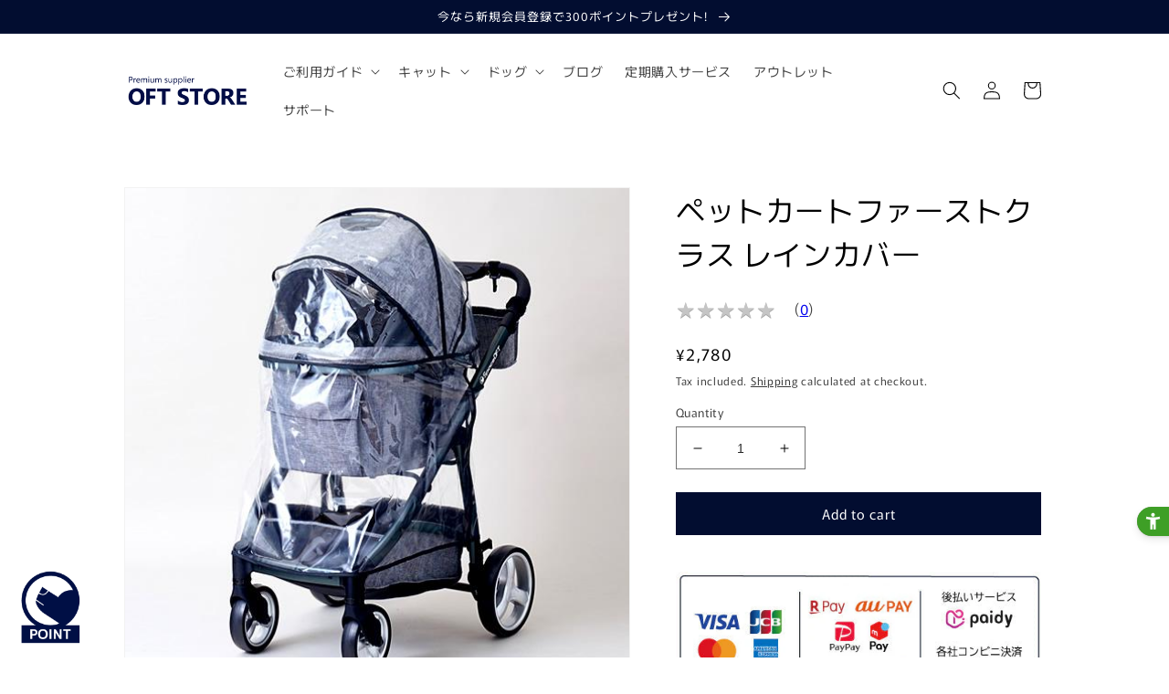

--- FILE ---
content_type: text/html; charset=utf-8
request_url: https://oft-store.com/en/products/6838
body_size: 46509
content:
<!doctype html>
<html class="no-js" lang="en">
  <head>
    <!-- Google Tag Manager DYM -->
<script>(function(w,d,s,l,i){w[l]=w[l]||[];w[l].push({'gtm.start':
new Date().getTime(),event:'gtm.js'});var f=d.getElementsByTagName(s)[0],
j=d.createElement(s),dl=l!='dataLayer'?'&l='+l:'';j.async=true;j.src=
'https://www.googletagmanager.com/gtm.js?id='+i+dl;f.parentNode.insertBefore(j,f);
})(window,document,'script','dataLayer','GTM-WK3G5FP');</script>
<!-- End Google Tag Manager DYM -->
 <!-- ユニバーサルウェブ Kiva -->
    <script src="https://sdk.hellouniweb.com/base/main.js" data-account="jBEiTNbQ"></script>
 <!-- ユニバーサルウェブ Kiva -->



    <meta charset="utf-8">
    <meta http-equiv="X-UA-Compatible" content="IE=edge">
    <meta name="viewport" content="width=device-width,initial-scale=1">
    <meta name="theme-color" content="">
    <link rel="canonical" href="https://oft-store.com/en/products/6838">
    <link rel="preconnect" href="https://cdn.shopify.com" crossorigin><link rel="icon" type="image/png" href="//oft-store.com/cdn/shop/files/32pix_19f29b11-b1cc-4a22-b144-e37822689ee6.png?crop=center&height=32&v=1669258647&width=32"><link rel="preconnect" href="https://fonts.shopifycdn.com" crossorigin><title>
      お出かけや通院に！折りたたんでコンパクト、安定性抜群の上質カート / ペットカートファーストクラス レインカバー
 &ndash; OFT STORE</title>

    
      <meta name="description" content="急な雨や跳ね返りの汚れを防げるペットカート用レインカバー ペットカート全体をすっぽりと覆える専用のレインカバーです。長さがありますので、下の荷物入れも濡れる心配がありません。 空気穴も設けています。急な雨など万が一に備えておくと、便利なアイテムです。 コンパクトに折り畳め収納場所を取らない独自設計のペットカート シンプルなデザインの中に、便利な機能が備わっています。 ドーム部分のキャリーコットはカート本体からワンタッチで取り外しができ、カバーはハーフ（両面へ開閉可能）・フルオープンでペットの出し入れもラクラク。日差しに合わせて前面は5段階、後面は4段階に角度調節も可能です。 キャリーコットは底面に脚が付いているので地面においても汚れ">
    

    

<meta property="og:site_name" content="OFT STORE">
<meta property="og:url" content="https://oft-store.com/en/products/6838">
<meta property="og:title" content="お出かけや通院に！折りたたんでコンパクト、安定性抜群の上質カート / ペットカートファーストクラス レインカバー">
<meta property="og:type" content="product">
<meta property="og:description" content="急な雨や跳ね返りの汚れを防げるペットカート用レインカバー ペットカート全体をすっぽりと覆える専用のレインカバーです。長さがありますので、下の荷物入れも濡れる心配がありません。 空気穴も設けています。急な雨など万が一に備えておくと、便利なアイテムです。 コンパクトに折り畳め収納場所を取らない独自設計のペットカート シンプルなデザインの中に、便利な機能が備わっています。 ドーム部分のキャリーコットはカート本体からワンタッチで取り外しができ、カバーはハーフ（両面へ開閉可能）・フルオープンでペットの出し入れもラクラク。日差しに合わせて前面は5段階、後面は4段階に角度調節も可能です。 キャリーコットは底面に脚が付いているので地面においても汚れ"><meta property="og:image" content="http://oft-store.com/cdn/shop/products/134024236.jpg?v=1606462273">
  <meta property="og:image:secure_url" content="https://oft-store.com/cdn/shop/products/134024236.jpg?v=1606462273">
  <meta property="og:image:width" content="550">
  <meta property="og:image:height" content="550"><meta property="og:price:amount" content="2,780">
  <meta property="og:price:currency" content="JPY"><meta name="twitter:site" content="@oft_corpo"><meta name="twitter:card" content="summary_large_image">
<meta name="twitter:title" content="お出かけや通院に！折りたたんでコンパクト、安定性抜群の上質カート / ペットカートファーストクラス レインカバー">
<meta name="twitter:description" content="急な雨や跳ね返りの汚れを防げるペットカート用レインカバー ペットカート全体をすっぽりと覆える専用のレインカバーです。長さがありますので、下の荷物入れも濡れる心配がありません。 空気穴も設けています。急な雨など万が一に備えておくと、便利なアイテムです。 コンパクトに折り畳め収納場所を取らない独自設計のペットカート シンプルなデザインの中に、便利な機能が備わっています。 ドーム部分のキャリーコットはカート本体からワンタッチで取り外しができ、カバーはハーフ（両面へ開閉可能）・フルオープンでペットの出し入れもラクラク。日差しに合わせて前面は5段階、後面は4段階に角度調節も可能です。 キャリーコットは底面に脚が付いているので地面においても汚れ">


    <script src="//oft-store.com/cdn/shop/t/31/assets/global.js?v=149496944046504657681686620436" defer="defer"></script>
    <script>window.performance && window.performance.mark && window.performance.mark('shopify.content_for_header.start');</script><meta name="google-site-verification" content="mz-rG1HKVEyhVCyNnJP1Q1goGHNL9dwuoC_QZIV8yZE">
<meta name="google-site-verification" content="m13mauXFtSY9XWrtL1Q1Z5M1hO8Li3JSfBITMkeR2fc">
<meta id="shopify-digital-wallet" name="shopify-digital-wallet" content="/27930165319/digital_wallets/dialog">
<meta name="shopify-checkout-api-token" content="7fcce9ad70b41fedb25ae2d160768b5b">
<meta id="in-context-paypal-metadata" data-shop-id="27930165319" data-venmo-supported="false" data-environment="production" data-locale="en_US" data-paypal-v4="true" data-currency="JPY">
<link rel="alternate" hreflang="x-default" href="https://oft-store.com/products/6838">
<link rel="alternate" hreflang="ja" href="https://oft-store.com/products/6838">
<link rel="alternate" hreflang="en" href="https://oft-store.com/en/products/6838">
<link rel="alternate" type="application/json+oembed" href="https://oft-store.com/en/products/6838.oembed">
<script async="async" src="/checkouts/internal/preloads.js?locale=en-JP"></script>
<link rel="preconnect" href="https://shop.app" crossorigin="anonymous">
<script async="async" src="https://shop.app/checkouts/internal/preloads.js?locale=en-JP&shop_id=27930165319" crossorigin="anonymous"></script>
<script id="shopify-features" type="application/json">{"accessToken":"7fcce9ad70b41fedb25ae2d160768b5b","betas":["rich-media-storefront-analytics"],"domain":"oft-store.com","predictiveSearch":false,"shopId":27930165319,"locale":"en"}</script>
<script>var Shopify = Shopify || {};
Shopify.shop = "oft-store.myshopify.com";
Shopify.locale = "en";
Shopify.currency = {"active":"JPY","rate":"1.0"};
Shopify.country = "JP";
Shopify.theme = {"name":"oft-store\/main","id":152573509934,"schema_name":"Dawn","schema_version":"7.0.0","theme_store_id":null,"role":"main"};
Shopify.theme.handle = "null";
Shopify.theme.style = {"id":null,"handle":null};
Shopify.cdnHost = "oft-store.com/cdn";
Shopify.routes = Shopify.routes || {};
Shopify.routes.root = "/en/";</script>
<script type="module">!function(o){(o.Shopify=o.Shopify||{}).modules=!0}(window);</script>
<script>!function(o){function n(){var o=[];function n(){o.push(Array.prototype.slice.apply(arguments))}return n.q=o,n}var t=o.Shopify=o.Shopify||{};t.loadFeatures=n(),t.autoloadFeatures=n()}(window);</script>
<script>
  window.ShopifyPay = window.ShopifyPay || {};
  window.ShopifyPay.apiHost = "shop.app\/pay";
  window.ShopifyPay.redirectState = null;
</script>
<script id="shop-js-analytics" type="application/json">{"pageType":"product"}</script>
<script defer="defer" async type="module" src="//oft-store.com/cdn/shopifycloud/shop-js/modules/v2/client.init-shop-cart-sync_BT-GjEfc.en.esm.js"></script>
<script defer="defer" async type="module" src="//oft-store.com/cdn/shopifycloud/shop-js/modules/v2/chunk.common_D58fp_Oc.esm.js"></script>
<script defer="defer" async type="module" src="//oft-store.com/cdn/shopifycloud/shop-js/modules/v2/chunk.modal_xMitdFEc.esm.js"></script>
<script type="module">
  await import("//oft-store.com/cdn/shopifycloud/shop-js/modules/v2/client.init-shop-cart-sync_BT-GjEfc.en.esm.js");
await import("//oft-store.com/cdn/shopifycloud/shop-js/modules/v2/chunk.common_D58fp_Oc.esm.js");
await import("//oft-store.com/cdn/shopifycloud/shop-js/modules/v2/chunk.modal_xMitdFEc.esm.js");

  window.Shopify.SignInWithShop?.initShopCartSync?.({"fedCMEnabled":true,"windoidEnabled":true});

</script>
<script>
  window.Shopify = window.Shopify || {};
  if (!window.Shopify.featureAssets) window.Shopify.featureAssets = {};
  window.Shopify.featureAssets['shop-js'] = {"shop-cart-sync":["modules/v2/client.shop-cart-sync_DZOKe7Ll.en.esm.js","modules/v2/chunk.common_D58fp_Oc.esm.js","modules/v2/chunk.modal_xMitdFEc.esm.js"],"init-fed-cm":["modules/v2/client.init-fed-cm_B6oLuCjv.en.esm.js","modules/v2/chunk.common_D58fp_Oc.esm.js","modules/v2/chunk.modal_xMitdFEc.esm.js"],"shop-cash-offers":["modules/v2/client.shop-cash-offers_D2sdYoxE.en.esm.js","modules/v2/chunk.common_D58fp_Oc.esm.js","modules/v2/chunk.modal_xMitdFEc.esm.js"],"shop-login-button":["modules/v2/client.shop-login-button_QeVjl5Y3.en.esm.js","modules/v2/chunk.common_D58fp_Oc.esm.js","modules/v2/chunk.modal_xMitdFEc.esm.js"],"pay-button":["modules/v2/client.pay-button_DXTOsIq6.en.esm.js","modules/v2/chunk.common_D58fp_Oc.esm.js","modules/v2/chunk.modal_xMitdFEc.esm.js"],"shop-button":["modules/v2/client.shop-button_DQZHx9pm.en.esm.js","modules/v2/chunk.common_D58fp_Oc.esm.js","modules/v2/chunk.modal_xMitdFEc.esm.js"],"avatar":["modules/v2/client.avatar_BTnouDA3.en.esm.js"],"init-windoid":["modules/v2/client.init-windoid_CR1B-cfM.en.esm.js","modules/v2/chunk.common_D58fp_Oc.esm.js","modules/v2/chunk.modal_xMitdFEc.esm.js"],"init-shop-for-new-customer-accounts":["modules/v2/client.init-shop-for-new-customer-accounts_C_vY_xzh.en.esm.js","modules/v2/client.shop-login-button_QeVjl5Y3.en.esm.js","modules/v2/chunk.common_D58fp_Oc.esm.js","modules/v2/chunk.modal_xMitdFEc.esm.js"],"init-shop-email-lookup-coordinator":["modules/v2/client.init-shop-email-lookup-coordinator_BI7n9ZSv.en.esm.js","modules/v2/chunk.common_D58fp_Oc.esm.js","modules/v2/chunk.modal_xMitdFEc.esm.js"],"init-shop-cart-sync":["modules/v2/client.init-shop-cart-sync_BT-GjEfc.en.esm.js","modules/v2/chunk.common_D58fp_Oc.esm.js","modules/v2/chunk.modal_xMitdFEc.esm.js"],"shop-toast-manager":["modules/v2/client.shop-toast-manager_DiYdP3xc.en.esm.js","modules/v2/chunk.common_D58fp_Oc.esm.js","modules/v2/chunk.modal_xMitdFEc.esm.js"],"init-customer-accounts":["modules/v2/client.init-customer-accounts_D9ZNqS-Q.en.esm.js","modules/v2/client.shop-login-button_QeVjl5Y3.en.esm.js","modules/v2/chunk.common_D58fp_Oc.esm.js","modules/v2/chunk.modal_xMitdFEc.esm.js"],"init-customer-accounts-sign-up":["modules/v2/client.init-customer-accounts-sign-up_iGw4briv.en.esm.js","modules/v2/client.shop-login-button_QeVjl5Y3.en.esm.js","modules/v2/chunk.common_D58fp_Oc.esm.js","modules/v2/chunk.modal_xMitdFEc.esm.js"],"shop-follow-button":["modules/v2/client.shop-follow-button_CqMgW2wH.en.esm.js","modules/v2/chunk.common_D58fp_Oc.esm.js","modules/v2/chunk.modal_xMitdFEc.esm.js"],"checkout-modal":["modules/v2/client.checkout-modal_xHeaAweL.en.esm.js","modules/v2/chunk.common_D58fp_Oc.esm.js","modules/v2/chunk.modal_xMitdFEc.esm.js"],"shop-login":["modules/v2/client.shop-login_D91U-Q7h.en.esm.js","modules/v2/chunk.common_D58fp_Oc.esm.js","modules/v2/chunk.modal_xMitdFEc.esm.js"],"lead-capture":["modules/v2/client.lead-capture_BJmE1dJe.en.esm.js","modules/v2/chunk.common_D58fp_Oc.esm.js","modules/v2/chunk.modal_xMitdFEc.esm.js"],"payment-terms":["modules/v2/client.payment-terms_Ci9AEqFq.en.esm.js","modules/v2/chunk.common_D58fp_Oc.esm.js","modules/v2/chunk.modal_xMitdFEc.esm.js"]};
</script>
<script>(function() {
  var isLoaded = false;
  function asyncLoad() {
    if (isLoaded) return;
    isLoaded = true;
    var urls = ["https:\/\/shopify-app-delivery-date.firebaseapp.com\/assets\/deliverydate.js?shop=oft-store.myshopify.com","https:\/\/cax.channel.io\/shopify\/plugins\/6ab380a1-413f-47fb-8147-c74f9dcd97e5.js?shop=oft-store.myshopify.com"];
    for (var i = 0; i < urls.length; i++) {
      var s = document.createElement('script');
      s.type = 'text/javascript';
      s.async = true;
      s.src = urls[i];
      var x = document.getElementsByTagName('script')[0];
      x.parentNode.insertBefore(s, x);
    }
  };
  if(window.attachEvent) {
    window.attachEvent('onload', asyncLoad);
  } else {
    window.addEventListener('load', asyncLoad, false);
  }
})();</script>
<script id="__st">var __st={"a":27930165319,"offset":32400,"reqid":"bd7cb203-986d-401d-b212-ed4bc32ca03c-1769419257","pageurl":"oft-store.com\/en\/products\/6838","u":"f316cd119c45","p":"product","rtyp":"product","rid":4665912524871};</script>
<script>window.ShopifyPaypalV4VisibilityTracking = true;</script>
<script id="captcha-bootstrap">!function(){'use strict';const t='contact',e='account',n='new_comment',o=[[t,t],['blogs',n],['comments',n],[t,'customer']],c=[[e,'customer_login'],[e,'guest_login'],[e,'recover_customer_password'],[e,'create_customer']],r=t=>t.map((([t,e])=>`form[action*='/${t}']:not([data-nocaptcha='true']) input[name='form_type'][value='${e}']`)).join(','),a=t=>()=>t?[...document.querySelectorAll(t)].map((t=>t.form)):[];function s(){const t=[...o],e=r(t);return a(e)}const i='password',u='form_key',d=['recaptcha-v3-token','g-recaptcha-response','h-captcha-response',i],f=()=>{try{return window.sessionStorage}catch{return}},m='__shopify_v',_=t=>t.elements[u];function p(t,e,n=!1){try{const o=window.sessionStorage,c=JSON.parse(o.getItem(e)),{data:r}=function(t){const{data:e,action:n}=t;return t[m]||n?{data:e,action:n}:{data:t,action:n}}(c);for(const[e,n]of Object.entries(r))t.elements[e]&&(t.elements[e].value=n);n&&o.removeItem(e)}catch(o){console.error('form repopulation failed',{error:o})}}const l='form_type',E='cptcha';function T(t){t.dataset[E]=!0}const w=window,h=w.document,L='Shopify',v='ce_forms',y='captcha';let A=!1;((t,e)=>{const n=(g='f06e6c50-85a8-45c8-87d0-21a2b65856fe',I='https://cdn.shopify.com/shopifycloud/storefront-forms-hcaptcha/ce_storefront_forms_captcha_hcaptcha.v1.5.2.iife.js',D={infoText:'Protected by hCaptcha',privacyText:'Privacy',termsText:'Terms'},(t,e,n)=>{const o=w[L][v],c=o.bindForm;if(c)return c(t,g,e,D).then(n);var r;o.q.push([[t,g,e,D],n]),r=I,A||(h.body.append(Object.assign(h.createElement('script'),{id:'captcha-provider',async:!0,src:r})),A=!0)});var g,I,D;w[L]=w[L]||{},w[L][v]=w[L][v]||{},w[L][v].q=[],w[L][y]=w[L][y]||{},w[L][y].protect=function(t,e){n(t,void 0,e),T(t)},Object.freeze(w[L][y]),function(t,e,n,w,h,L){const[v,y,A,g]=function(t,e,n){const i=e?o:[],u=t?c:[],d=[...i,...u],f=r(d),m=r(i),_=r(d.filter((([t,e])=>n.includes(e))));return[a(f),a(m),a(_),s()]}(w,h,L),I=t=>{const e=t.target;return e instanceof HTMLFormElement?e:e&&e.form},D=t=>v().includes(t);t.addEventListener('submit',(t=>{const e=I(t);if(!e)return;const n=D(e)&&!e.dataset.hcaptchaBound&&!e.dataset.recaptchaBound,o=_(e),c=g().includes(e)&&(!o||!o.value);(n||c)&&t.preventDefault(),c&&!n&&(function(t){try{if(!f())return;!function(t){const e=f();if(!e)return;const n=_(t);if(!n)return;const o=n.value;o&&e.removeItem(o)}(t);const e=Array.from(Array(32),(()=>Math.random().toString(36)[2])).join('');!function(t,e){_(t)||t.append(Object.assign(document.createElement('input'),{type:'hidden',name:u})),t.elements[u].value=e}(t,e),function(t,e){const n=f();if(!n)return;const o=[...t.querySelectorAll(`input[type='${i}']`)].map((({name:t})=>t)),c=[...d,...o],r={};for(const[a,s]of new FormData(t).entries())c.includes(a)||(r[a]=s);n.setItem(e,JSON.stringify({[m]:1,action:t.action,data:r}))}(t,e)}catch(e){console.error('failed to persist form',e)}}(e),e.submit())}));const S=(t,e)=>{t&&!t.dataset[E]&&(n(t,e.some((e=>e===t))),T(t))};for(const o of['focusin','change'])t.addEventListener(o,(t=>{const e=I(t);D(e)&&S(e,y())}));const B=e.get('form_key'),M=e.get(l),P=B&&M;t.addEventListener('DOMContentLoaded',(()=>{const t=y();if(P)for(const e of t)e.elements[l].value===M&&p(e,B);[...new Set([...A(),...v().filter((t=>'true'===t.dataset.shopifyCaptcha))])].forEach((e=>S(e,t)))}))}(h,new URLSearchParams(w.location.search),n,t,e,['guest_login'])})(!0,!0)}();</script>
<script integrity="sha256-4kQ18oKyAcykRKYeNunJcIwy7WH5gtpwJnB7kiuLZ1E=" data-source-attribution="shopify.loadfeatures" defer="defer" src="//oft-store.com/cdn/shopifycloud/storefront/assets/storefront/load_feature-a0a9edcb.js" crossorigin="anonymous"></script>
<script crossorigin="anonymous" defer="defer" src="//oft-store.com/cdn/shopifycloud/storefront/assets/shopify_pay/storefront-65b4c6d7.js?v=20250812"></script>
<script data-source-attribution="shopify.dynamic_checkout.dynamic.init">var Shopify=Shopify||{};Shopify.PaymentButton=Shopify.PaymentButton||{isStorefrontPortableWallets:!0,init:function(){window.Shopify.PaymentButton.init=function(){};var t=document.createElement("script");t.src="https://oft-store.com/cdn/shopifycloud/portable-wallets/latest/portable-wallets.en.js",t.type="module",document.head.appendChild(t)}};
</script>
<script data-source-attribution="shopify.dynamic_checkout.buyer_consent">
  function portableWalletsHideBuyerConsent(e){var t=document.getElementById("shopify-buyer-consent"),n=document.getElementById("shopify-subscription-policy-button");t&&n&&(t.classList.add("hidden"),t.setAttribute("aria-hidden","true"),n.removeEventListener("click",e))}function portableWalletsShowBuyerConsent(e){var t=document.getElementById("shopify-buyer-consent"),n=document.getElementById("shopify-subscription-policy-button");t&&n&&(t.classList.remove("hidden"),t.removeAttribute("aria-hidden"),n.addEventListener("click",e))}window.Shopify?.PaymentButton&&(window.Shopify.PaymentButton.hideBuyerConsent=portableWalletsHideBuyerConsent,window.Shopify.PaymentButton.showBuyerConsent=portableWalletsShowBuyerConsent);
</script>
<script data-source-attribution="shopify.dynamic_checkout.cart.bootstrap">document.addEventListener("DOMContentLoaded",(function(){function t(){return document.querySelector("shopify-accelerated-checkout-cart, shopify-accelerated-checkout")}if(t())Shopify.PaymentButton.init();else{new MutationObserver((function(e,n){t()&&(Shopify.PaymentButton.init(),n.disconnect())})).observe(document.body,{childList:!0,subtree:!0})}}));
</script>
<link id="shopify-accelerated-checkout-styles" rel="stylesheet" media="screen" href="https://oft-store.com/cdn/shopifycloud/portable-wallets/latest/accelerated-checkout-backwards-compat.css" crossorigin="anonymous">
<style id="shopify-accelerated-checkout-cart">
        #shopify-buyer-consent {
  margin-top: 1em;
  display: inline-block;
  width: 100%;
}

#shopify-buyer-consent.hidden {
  display: none;
}

#shopify-subscription-policy-button {
  background: none;
  border: none;
  padding: 0;
  text-decoration: underline;
  font-size: inherit;
  cursor: pointer;
}

#shopify-subscription-policy-button::before {
  box-shadow: none;
}

      </style>
<script id="sections-script" data-sections="header,footer" defer="defer" src="//oft-store.com/cdn/shop/t/31/compiled_assets/scripts.js?v=16057"></script>
<script>window.performance && window.performance.mark && window.performance.mark('shopify.content_for_header.end');</script>


    <style data-shopify>
      @font-face {
  font-family: Murecho;
  font-weight: 400;
  font-style: normal;
  font-display: swap;
  src: url("//oft-store.com/cdn/fonts/murecho/murecho_n4.48026a226f97b34dd378daf307ec4f9bcdf1dd4c.woff2") format("woff2"),
       url("//oft-store.com/cdn/fonts/murecho/murecho_n4.62af42a5730130829855fc8b72500870b1c3928f.woff") format("woff");
}

      @font-face {
  font-family: Murecho;
  font-weight: 700;
  font-style: normal;
  font-display: swap;
  src: url("//oft-store.com/cdn/fonts/murecho/murecho_n7.85aa37ea273eee5593712f2d3fa544d877fef839.woff2") format("woff2"),
       url("//oft-store.com/cdn/fonts/murecho/murecho_n7.fdc74c3f8eb063037894d0a2144b94bc1eb95a6e.woff") format("woff");
}

      
      
      @font-face {
  font-family: Murecho;
  font-weight: 400;
  font-style: normal;
  font-display: swap;
  src: url("//oft-store.com/cdn/fonts/murecho/murecho_n4.48026a226f97b34dd378daf307ec4f9bcdf1dd4c.woff2") format("woff2"),
       url("//oft-store.com/cdn/fonts/murecho/murecho_n4.62af42a5730130829855fc8b72500870b1c3928f.woff") format("woff");
}


      :root {
        --font-body-family: Murecho, sans-serif;
        --font-body-style: normal;
        --font-body-weight: 400;
        --font-body-weight-bold: 700;

        --font-heading-family: Murecho, sans-serif;
        --font-heading-style: normal;
        --font-heading-weight: 400;

        --font-body-scale: 1.0;
        --font-heading-scale: 1.0;

        --color-base-text: 0, 0, 0;
        --color-shadow: 0, 0, 0;
        --color-base-background-1: 255, 255, 255;
        --color-base-background-2: 243, 243, 243;
        --color-base-solid-button-labels: 255, 255, 255;
        --color-base-outline-button-labels: 24, 24, 24;
        --color-base-accent-1: 2, 13, 48;
        --color-base-accent-2: 223, 28, 185;
        --payment-terms-background-color: #ffffff;

        --gradient-base-background-1: #ffffff;
        --gradient-base-background-2: #f3f3f3;
        --gradient-base-accent-1: #020d30;
        --gradient-base-accent-2: #df1cb9;

        --media-padding: px;
        --media-border-opacity: 0.05;
        --media-border-width: 1px;
        --media-radius: 0px;
        --media-shadow-opacity: 0.0;
        --media-shadow-horizontal-offset: 0px;
        --media-shadow-vertical-offset: 4px;
        --media-shadow-blur-radius: 5px;
        --media-shadow-visible: 0;

        --page-width: 120rem;
        --page-width-margin: 0rem;

        --product-card-image-padding: 0.0rem;
        --product-card-corner-radius: 0.0rem;
        --product-card-text-alignment: left;
        --product-card-border-width: 0.0rem;
        --product-card-border-opacity: 0.1;
        --product-card-shadow-opacity: 0.0;
        --product-card-shadow-visible: 0;
        --product-card-shadow-horizontal-offset: 0.0rem;
        --product-card-shadow-vertical-offset: 0.4rem;
        --product-card-shadow-blur-radius: 0.5rem;

        --collection-card-image-padding: 0.0rem;
        --collection-card-corner-radius: 0.0rem;
        --collection-card-text-alignment: left;
        --collection-card-border-width: 0.0rem;
        --collection-card-border-opacity: 0.0;
        --collection-card-shadow-opacity: 0.1;
        --collection-card-shadow-visible: 1;
        --collection-card-shadow-horizontal-offset: 0.0rem;
        --collection-card-shadow-vertical-offset: 0.0rem;
        --collection-card-shadow-blur-radius: 0.0rem;

        --blog-card-image-padding: 0.2rem;
        --blog-card-corner-radius: 0.0rem;
        --blog-card-text-alignment: left;
        --blog-card-border-width: 0.0rem;
        --blog-card-border-opacity: 0.0;
        --blog-card-shadow-opacity: 0.0;
        --blog-card-shadow-visible: 0;
        --blog-card-shadow-horizontal-offset: 0.0rem;
        --blog-card-shadow-vertical-offset: 0.0rem;
        --blog-card-shadow-blur-radius: 0.0rem;

        --badge-corner-radius: 4.0rem;

        --popup-border-width: 1px;
        --popup-border-opacity: 0.1;
        --popup-corner-radius: 0px;
        --popup-shadow-opacity: 0.0;
        --popup-shadow-horizontal-offset: 0px;
        --popup-shadow-vertical-offset: 4px;
        --popup-shadow-blur-radius: 5px;

        --drawer-border-width: 1px;
        --drawer-border-opacity: 0.1;
        --drawer-shadow-opacity: 0.0;
        --drawer-shadow-horizontal-offset: 0px;
        --drawer-shadow-vertical-offset: 4px;
        --drawer-shadow-blur-radius: 5px;

        --spacing-sections-desktop: 0px;
        --spacing-sections-mobile: 0px;

        --grid-desktop-vertical-spacing: 8px;
        --grid-desktop-horizontal-spacing: 8px;
        --grid-mobile-vertical-spacing: 4px;
        --grid-mobile-horizontal-spacing: 4px;

        --text-boxes-border-opacity: 0.1;
        --text-boxes-border-width: 0px;
        --text-boxes-radius: 0px;
        --text-boxes-shadow-opacity: 0.0;
        --text-boxes-shadow-visible: 0;
        --text-boxes-shadow-horizontal-offset: 0px;
        --text-boxes-shadow-vertical-offset: 4px;
        --text-boxes-shadow-blur-radius: 5px;

        --buttons-radius: 0px;
        --buttons-radius-outset: 0px;
        --buttons-border-width: 1px;
        --buttons-border-opacity: 1.0;
        --buttons-shadow-opacity: 0.0;
        --buttons-shadow-visible: 0;
        --buttons-shadow-horizontal-offset: 0px;
        --buttons-shadow-vertical-offset: 4px;
        --buttons-shadow-blur-radius: 5px;
        --buttons-border-offset: 0px;

        --inputs-radius: 0px;
        --inputs-border-width: 1px;
        --inputs-border-opacity: 0.55;
        --inputs-shadow-opacity: 0.0;
        --inputs-shadow-horizontal-offset: 0px;
        --inputs-margin-offset: 0px;
        --inputs-shadow-vertical-offset: 4px;
        --inputs-shadow-blur-radius: 5px;
        --inputs-radius-outset: 0px;

        --variant-pills-radius: 40px;
        --variant-pills-border-width: 1px;
        --variant-pills-border-opacity: 0.55;
        --variant-pills-shadow-opacity: 0.0;
        --variant-pills-shadow-horizontal-offset: 0px;
        --variant-pills-shadow-vertical-offset: 4px;
        --variant-pills-shadow-blur-radius: 5px;
      }

      *,
      *::before,
      *::after {
        box-sizing: inherit;
      }

      html {
        box-sizing: border-box;
        font-size: calc(var(--font-body-scale) * 62.5%);
        height: 100%;
        scroll-behavior: smooth;

      }

      body {
        display: grid;
        grid-template-rows: auto auto 1fr auto;
        grid-template-columns: 100%;
        min-height: 100%;
        margin: 0;
        font-size: 1.5rem;
        letter-spacing: 0.06rem;
        line-height: calc(1 + 0.8 / var(--font-body-scale));
        font-family: var(--font-body-family);
        font-style: var(--font-body-style);
        font-weight: var(--font-body-weight);
      }

      @media screen and (min-width: 750px) {
        body {
          font-size: 1.6rem;
        }
      }
    </style>

    <link href="//oft-store.com/cdn/shop/t/31/assets/base.css?v=159281141190176389911686652721" rel="stylesheet" type="text/css" media="all" />
    <link href="//oft-store.com/cdn/shop/t/31/assets/oft-base.css?v=72009270912833539611702344427" rel="stylesheet" type="text/css" media="all" />
    <link href="//oft-store.com/cdn/shop/t/31/assets/custom.css?v=133970851754012095911753775215" rel="stylesheet" type="text/css" media="all" />
<link rel="preload" as="font" href="//oft-store.com/cdn/fonts/murecho/murecho_n4.48026a226f97b34dd378daf307ec4f9bcdf1dd4c.woff2" type="font/woff2" crossorigin><link rel="preload" as="font" href="//oft-store.com/cdn/fonts/murecho/murecho_n4.48026a226f97b34dd378daf307ec4f9bcdf1dd4c.woff2" type="font/woff2" crossorigin><link rel="stylesheet" href="//oft-store.com/cdn/shop/t/31/assets/component-predictive-search.css?v=83512081251802922551686620437" media="print" onload="this.media='all'"><script>document.documentElement.className = document.documentElement.className.replace('no-js', 'js');
    if (Shopify.designMode) {
      document.documentElement.classList.add('shopify-design-mode');
    }
    </script>
 <script src="//ajax.googleapis.com/ajax/libs/jquery/2.2.3/jquery.min.js"></script>

<!--oft追加-->
<link href="https://fonts.googleapis.com/css2?family=Mukta:wght@700" rel="stylesheet">
<link href="https://fonts.googleapis.com/css2?family=Noto+Sans+JP:wght@300;400;500;700&display=swap" rel="stylesheet">
<link href="https://fonts.googleapis.com/icon?family=Material+Icons" rel="stylesheet">








<!-- BEGIN app block: shopify://apps/leeep-ugc/blocks/tracking/d2efb67d-fe03-4476-a386-d4a4160b094c --><!-- LEEEP tracking tag start -->
<script src="https://tracking.leeep.jp/v1/tracking/js" defer></script>
<script src="https://cite.leeep.jp/v2/embed/js" defer></script>
<script defer>
  document.addEventListener('DOMContentLoaded', _ => {
    // product id を取得
    // cart product id を product id として利用する
    

    
      // そのまま cart product id を product id として利用する

      // 移行期間のガードコード
      // metafield_key_product_id から product id を取得出来た場合はそちらを利用する
      
      
      // ガードここまで
    

    // cite one tag
    LeeepCite.init({
      site_id: '1150624672937693184',
      uid: '',
      product_id: '4665912524871'
    });
  });
</script>
<!-- LEEEP tracking tag end -->


<!-- END app block --><link href="https://cdn.shopify.com/extensions/019bb93a-951c-7a49-90ae-606bd87ebdf8/poing-pong-24/assets/poingpong2-floating.css" rel="stylesheet" type="text/css" media="all">
<script src="https://cdn.shopify.com/extensions/54a1123b-c7e9-41b6-9262-62546ba356c0/-11/assets/deliveryDateExt.js" type="text/javascript" defer="defer"></script>
<link href="https://cdn.shopify.com/extensions/019b1e64-21c0-7fc6-98e2-9c85dae1a16b/prime-review-14/assets/mxpr-star-rating.css" rel="stylesheet" type="text/css" media="all">
<script src="https://cdn.shopify.com/extensions/019bb93a-951c-7a49-90ae-606bd87ebdf8/poing-pong-24/assets/poingpong-campaign.js" type="text/javascript" defer="defer"></script>
<script src="https://cdn.shopify.com/extensions/019bf89a-033d-7320-8358-8ba201e9fe67/go-sub-3-0-144/assets/../assets/gosub-product.js" type="text/javascript" defer="defer"></script>
<link href="https://cdn.shopify.com/extensions/019bf89a-033d-7320-8358-8ba201e9fe67/go-sub-3-0-144/assets/../assets/gosub.css" rel="stylesheet" type="text/css" media="all">
<link href="https://monorail-edge.shopifysvc.com" rel="dns-prefetch">
<script>(function(){if ("sendBeacon" in navigator && "performance" in window) {try {var session_token_from_headers = performance.getEntriesByType('navigation')[0].serverTiming.find(x => x.name == '_s').description;} catch {var session_token_from_headers = undefined;}var session_cookie_matches = document.cookie.match(/_shopify_s=([^;]*)/);var session_token_from_cookie = session_cookie_matches && session_cookie_matches.length === 2 ? session_cookie_matches[1] : "";var session_token = session_token_from_headers || session_token_from_cookie || "";function handle_abandonment_event(e) {var entries = performance.getEntries().filter(function(entry) {return /monorail-edge.shopifysvc.com/.test(entry.name);});if (!window.abandonment_tracked && entries.length === 0) {window.abandonment_tracked = true;var currentMs = Date.now();var navigation_start = performance.timing.navigationStart;var payload = {shop_id: 27930165319,url: window.location.href,navigation_start,duration: currentMs - navigation_start,session_token,page_type: "product"};window.navigator.sendBeacon("https://monorail-edge.shopifysvc.com/v1/produce", JSON.stringify({schema_id: "online_store_buyer_site_abandonment/1.1",payload: payload,metadata: {event_created_at_ms: currentMs,event_sent_at_ms: currentMs}}));}}window.addEventListener('pagehide', handle_abandonment_event);}}());</script>
<script id="web-pixels-manager-setup">(function e(e,d,r,n,o){if(void 0===o&&(o={}),!Boolean(null===(a=null===(i=window.Shopify)||void 0===i?void 0:i.analytics)||void 0===a?void 0:a.replayQueue)){var i,a;window.Shopify=window.Shopify||{};var t=window.Shopify;t.analytics=t.analytics||{};var s=t.analytics;s.replayQueue=[],s.publish=function(e,d,r){return s.replayQueue.push([e,d,r]),!0};try{self.performance.mark("wpm:start")}catch(e){}var l=function(){var e={modern:/Edge?\/(1{2}[4-9]|1[2-9]\d|[2-9]\d{2}|\d{4,})\.\d+(\.\d+|)|Firefox\/(1{2}[4-9]|1[2-9]\d|[2-9]\d{2}|\d{4,})\.\d+(\.\d+|)|Chrom(ium|e)\/(9{2}|\d{3,})\.\d+(\.\d+|)|(Maci|X1{2}).+ Version\/(15\.\d+|(1[6-9]|[2-9]\d|\d{3,})\.\d+)([,.]\d+|)( \(\w+\)|)( Mobile\/\w+|) Safari\/|Chrome.+OPR\/(9{2}|\d{3,})\.\d+\.\d+|(CPU[ +]OS|iPhone[ +]OS|CPU[ +]iPhone|CPU IPhone OS|CPU iPad OS)[ +]+(15[._]\d+|(1[6-9]|[2-9]\d|\d{3,})[._]\d+)([._]\d+|)|Android:?[ /-](13[3-9]|1[4-9]\d|[2-9]\d{2}|\d{4,})(\.\d+|)(\.\d+|)|Android.+Firefox\/(13[5-9]|1[4-9]\d|[2-9]\d{2}|\d{4,})\.\d+(\.\d+|)|Android.+Chrom(ium|e)\/(13[3-9]|1[4-9]\d|[2-9]\d{2}|\d{4,})\.\d+(\.\d+|)|SamsungBrowser\/([2-9]\d|\d{3,})\.\d+/,legacy:/Edge?\/(1[6-9]|[2-9]\d|\d{3,})\.\d+(\.\d+|)|Firefox\/(5[4-9]|[6-9]\d|\d{3,})\.\d+(\.\d+|)|Chrom(ium|e)\/(5[1-9]|[6-9]\d|\d{3,})\.\d+(\.\d+|)([\d.]+$|.*Safari\/(?![\d.]+ Edge\/[\d.]+$))|(Maci|X1{2}).+ Version\/(10\.\d+|(1[1-9]|[2-9]\d|\d{3,})\.\d+)([,.]\d+|)( \(\w+\)|)( Mobile\/\w+|) Safari\/|Chrome.+OPR\/(3[89]|[4-9]\d|\d{3,})\.\d+\.\d+|(CPU[ +]OS|iPhone[ +]OS|CPU[ +]iPhone|CPU IPhone OS|CPU iPad OS)[ +]+(10[._]\d+|(1[1-9]|[2-9]\d|\d{3,})[._]\d+)([._]\d+|)|Android:?[ /-](13[3-9]|1[4-9]\d|[2-9]\d{2}|\d{4,})(\.\d+|)(\.\d+|)|Mobile Safari.+OPR\/([89]\d|\d{3,})\.\d+\.\d+|Android.+Firefox\/(13[5-9]|1[4-9]\d|[2-9]\d{2}|\d{4,})\.\d+(\.\d+|)|Android.+Chrom(ium|e)\/(13[3-9]|1[4-9]\d|[2-9]\d{2}|\d{4,})\.\d+(\.\d+|)|Android.+(UC? ?Browser|UCWEB|U3)[ /]?(15\.([5-9]|\d{2,})|(1[6-9]|[2-9]\d|\d{3,})\.\d+)\.\d+|SamsungBrowser\/(5\.\d+|([6-9]|\d{2,})\.\d+)|Android.+MQ{2}Browser\/(14(\.(9|\d{2,})|)|(1[5-9]|[2-9]\d|\d{3,})(\.\d+|))(\.\d+|)|K[Aa][Ii]OS\/(3\.\d+|([4-9]|\d{2,})\.\d+)(\.\d+|)/},d=e.modern,r=e.legacy,n=navigator.userAgent;return n.match(d)?"modern":n.match(r)?"legacy":"unknown"}(),u="modern"===l?"modern":"legacy",c=(null!=n?n:{modern:"",legacy:""})[u],f=function(e){return[e.baseUrl,"/wpm","/b",e.hashVersion,"modern"===e.buildTarget?"m":"l",".js"].join("")}({baseUrl:d,hashVersion:r,buildTarget:u}),m=function(e){var d=e.version,r=e.bundleTarget,n=e.surface,o=e.pageUrl,i=e.monorailEndpoint;return{emit:function(e){var a=e.status,t=e.errorMsg,s=(new Date).getTime(),l=JSON.stringify({metadata:{event_sent_at_ms:s},events:[{schema_id:"web_pixels_manager_load/3.1",payload:{version:d,bundle_target:r,page_url:o,status:a,surface:n,error_msg:t},metadata:{event_created_at_ms:s}}]});if(!i)return console&&console.warn&&console.warn("[Web Pixels Manager] No Monorail endpoint provided, skipping logging."),!1;try{return self.navigator.sendBeacon.bind(self.navigator)(i,l)}catch(e){}var u=new XMLHttpRequest;try{return u.open("POST",i,!0),u.setRequestHeader("Content-Type","text/plain"),u.send(l),!0}catch(e){return console&&console.warn&&console.warn("[Web Pixels Manager] Got an unhandled error while logging to Monorail."),!1}}}}({version:r,bundleTarget:l,surface:e.surface,pageUrl:self.location.href,monorailEndpoint:e.monorailEndpoint});try{o.browserTarget=l,function(e){var d=e.src,r=e.async,n=void 0===r||r,o=e.onload,i=e.onerror,a=e.sri,t=e.scriptDataAttributes,s=void 0===t?{}:t,l=document.createElement("script"),u=document.querySelector("head"),c=document.querySelector("body");if(l.async=n,l.src=d,a&&(l.integrity=a,l.crossOrigin="anonymous"),s)for(var f in s)if(Object.prototype.hasOwnProperty.call(s,f))try{l.dataset[f]=s[f]}catch(e){}if(o&&l.addEventListener("load",o),i&&l.addEventListener("error",i),u)u.appendChild(l);else{if(!c)throw new Error("Did not find a head or body element to append the script");c.appendChild(l)}}({src:f,async:!0,onload:function(){if(!function(){var e,d;return Boolean(null===(d=null===(e=window.Shopify)||void 0===e?void 0:e.analytics)||void 0===d?void 0:d.initialized)}()){var d=window.webPixelsManager.init(e)||void 0;if(d){var r=window.Shopify.analytics;r.replayQueue.forEach((function(e){var r=e[0],n=e[1],o=e[2];d.publishCustomEvent(r,n,o)})),r.replayQueue=[],r.publish=d.publishCustomEvent,r.visitor=d.visitor,r.initialized=!0}}},onerror:function(){return m.emit({status:"failed",errorMsg:"".concat(f," has failed to load")})},sri:function(e){var d=/^sha384-[A-Za-z0-9+/=]+$/;return"string"==typeof e&&d.test(e)}(c)?c:"",scriptDataAttributes:o}),m.emit({status:"loading"})}catch(e){m.emit({status:"failed",errorMsg:(null==e?void 0:e.message)||"Unknown error"})}}})({shopId: 27930165319,storefrontBaseUrl: "https://oft-store.com",extensionsBaseUrl: "https://extensions.shopifycdn.com/cdn/shopifycloud/web-pixels-manager",monorailEndpoint: "https://monorail-edge.shopifysvc.com/unstable/produce_batch",surface: "storefront-renderer",enabledBetaFlags: ["2dca8a86"],webPixelsConfigList: [{"id":"824246574","configuration":"{\"config\":\"{\\\"pixel_id\\\":\\\"G-MEBQT0V34E\\\",\\\"target_country\\\":\\\"JP\\\",\\\"gtag_events\\\":[{\\\"type\\\":\\\"begin_checkout\\\",\\\"action_label\\\":[\\\"G-MEBQT0V34E\\\",\\\"AW-606523772\\\/luI_CKC3n9oBEPyim6EC\\\"]},{\\\"type\\\":\\\"search\\\",\\\"action_label\\\":[\\\"G-MEBQT0V34E\\\",\\\"AW-606523772\\\/eIIqCKO3n9oBEPyim6EC\\\"]},{\\\"type\\\":\\\"view_item\\\",\\\"action_label\\\":[\\\"G-MEBQT0V34E\\\",\\\"AW-606523772\\\/gHQ1CJq3n9oBEPyim6EC\\\",\\\"MC-NLJETHQ9Y8\\\"]},{\\\"type\\\":\\\"purchase\\\",\\\"action_label\\\":[\\\"G-MEBQT0V34E\\\",\\\"AW-606523772\\\/u6pQCJe3n9oBEPyim6EC\\\",\\\"MC-NLJETHQ9Y8\\\"]},{\\\"type\\\":\\\"page_view\\\",\\\"action_label\\\":[\\\"G-MEBQT0V34E\\\",\\\"AW-606523772\\\/di4iCJS3n9oBEPyim6EC\\\",\\\"MC-NLJETHQ9Y8\\\"]},{\\\"type\\\":\\\"add_payment_info\\\",\\\"action_label\\\":[\\\"G-MEBQT0V34E\\\",\\\"AW-606523772\\\/chGYCKa3n9oBEPyim6EC\\\"]},{\\\"type\\\":\\\"add_to_cart\\\",\\\"action_label\\\":[\\\"G-MEBQT0V34E\\\",\\\"AW-606523772\\\/kKMaCJ23n9oBEPyim6EC\\\"]}],\\\"enable_monitoring_mode\\\":false}\"}","eventPayloadVersion":"v1","runtimeContext":"OPEN","scriptVersion":"b2a88bafab3e21179ed38636efcd8a93","type":"APP","apiClientId":1780363,"privacyPurposes":[],"dataSharingAdjustments":{"protectedCustomerApprovalScopes":["read_customer_address","read_customer_email","read_customer_name","read_customer_personal_data","read_customer_phone"]}},{"id":"395247918","configuration":"{\"pixel_id\":\"217366479056358\",\"pixel_type\":\"facebook_pixel\",\"metaapp_system_user_token\":\"-\"}","eventPayloadVersion":"v1","runtimeContext":"OPEN","scriptVersion":"ca16bc87fe92b6042fbaa3acc2fbdaa6","type":"APP","apiClientId":2329312,"privacyPurposes":["ANALYTICS","MARKETING","SALE_OF_DATA"],"dataSharingAdjustments":{"protectedCustomerApprovalScopes":["read_customer_address","read_customer_email","read_customer_name","read_customer_personal_data","read_customer_phone"]}},{"id":"shopify-app-pixel","configuration":"{}","eventPayloadVersion":"v1","runtimeContext":"STRICT","scriptVersion":"0450","apiClientId":"shopify-pixel","type":"APP","privacyPurposes":["ANALYTICS","MARKETING"]},{"id":"shopify-custom-pixel","eventPayloadVersion":"v1","runtimeContext":"LAX","scriptVersion":"0450","apiClientId":"shopify-pixel","type":"CUSTOM","privacyPurposes":["ANALYTICS","MARKETING"]}],isMerchantRequest: false,initData: {"shop":{"name":"OFT STORE","paymentSettings":{"currencyCode":"JPY"},"myshopifyDomain":"oft-store.myshopify.com","countryCode":"JP","storefrontUrl":"https:\/\/oft-store.com\/en"},"customer":null,"cart":null,"checkout":null,"productVariants":[{"price":{"amount":2780.0,"currencyCode":"JPY"},"product":{"title":"ペットカートファーストクラス レインカバー","vendor":"株式会社オーエフティー","id":"4665912524871","untranslatedTitle":"ペットカートファーストクラス レインカバー","url":"\/en\/products\/6838","type":""},"id":"32305075912775","image":{"src":"\/\/oft-store.com\/cdn\/shop\/products\/134024236.jpg?v=1606462273"},"sku":"6838","title":"Default Title","untranslatedTitle":"Default Title"}],"purchasingCompany":null},},"https://oft-store.com/cdn","fcfee988w5aeb613cpc8e4bc33m6693e112",{"modern":"","legacy":""},{"shopId":"27930165319","storefrontBaseUrl":"https:\/\/oft-store.com","extensionBaseUrl":"https:\/\/extensions.shopifycdn.com\/cdn\/shopifycloud\/web-pixels-manager","surface":"storefront-renderer","enabledBetaFlags":"[\"2dca8a86\"]","isMerchantRequest":"false","hashVersion":"fcfee988w5aeb613cpc8e4bc33m6693e112","publish":"custom","events":"[[\"page_viewed\",{}],[\"product_viewed\",{\"productVariant\":{\"price\":{\"amount\":2780.0,\"currencyCode\":\"JPY\"},\"product\":{\"title\":\"ペットカートファーストクラス レインカバー\",\"vendor\":\"株式会社オーエフティー\",\"id\":\"4665912524871\",\"untranslatedTitle\":\"ペットカートファーストクラス レインカバー\",\"url\":\"\/en\/products\/6838\",\"type\":\"\"},\"id\":\"32305075912775\",\"image\":{\"src\":\"\/\/oft-store.com\/cdn\/shop\/products\/134024236.jpg?v=1606462273\"},\"sku\":\"6838\",\"title\":\"Default Title\",\"untranslatedTitle\":\"Default Title\"}}]]"});</script><script>
  window.ShopifyAnalytics = window.ShopifyAnalytics || {};
  window.ShopifyAnalytics.meta = window.ShopifyAnalytics.meta || {};
  window.ShopifyAnalytics.meta.currency = 'JPY';
  var meta = {"product":{"id":4665912524871,"gid":"gid:\/\/shopify\/Product\/4665912524871","vendor":"株式会社オーエフティー","type":"","handle":"6838","variants":[{"id":32305075912775,"price":278000,"name":"ペットカートファーストクラス レインカバー","public_title":null,"sku":"6838"}],"remote":false},"page":{"pageType":"product","resourceType":"product","resourceId":4665912524871,"requestId":"bd7cb203-986d-401d-b212-ed4bc32ca03c-1769419257"}};
  for (var attr in meta) {
    window.ShopifyAnalytics.meta[attr] = meta[attr];
  }
</script>
<script class="analytics">
  (function () {
    var customDocumentWrite = function(content) {
      var jquery = null;

      if (window.jQuery) {
        jquery = window.jQuery;
      } else if (window.Checkout && window.Checkout.$) {
        jquery = window.Checkout.$;
      }

      if (jquery) {
        jquery('body').append(content);
      }
    };

    var hasLoggedConversion = function(token) {
      if (token) {
        return document.cookie.indexOf('loggedConversion=' + token) !== -1;
      }
      return false;
    }

    var setCookieIfConversion = function(token) {
      if (token) {
        var twoMonthsFromNow = new Date(Date.now());
        twoMonthsFromNow.setMonth(twoMonthsFromNow.getMonth() + 2);

        document.cookie = 'loggedConversion=' + token + '; expires=' + twoMonthsFromNow;
      }
    }

    var trekkie = window.ShopifyAnalytics.lib = window.trekkie = window.trekkie || [];
    if (trekkie.integrations) {
      return;
    }
    trekkie.methods = [
      'identify',
      'page',
      'ready',
      'track',
      'trackForm',
      'trackLink'
    ];
    trekkie.factory = function(method) {
      return function() {
        var args = Array.prototype.slice.call(arguments);
        args.unshift(method);
        trekkie.push(args);
        return trekkie;
      };
    };
    for (var i = 0; i < trekkie.methods.length; i++) {
      var key = trekkie.methods[i];
      trekkie[key] = trekkie.factory(key);
    }
    trekkie.load = function(config) {
      trekkie.config = config || {};
      trekkie.config.initialDocumentCookie = document.cookie;
      var first = document.getElementsByTagName('script')[0];
      var script = document.createElement('script');
      script.type = 'text/javascript';
      script.onerror = function(e) {
        var scriptFallback = document.createElement('script');
        scriptFallback.type = 'text/javascript';
        scriptFallback.onerror = function(error) {
                var Monorail = {
      produce: function produce(monorailDomain, schemaId, payload) {
        var currentMs = new Date().getTime();
        var event = {
          schema_id: schemaId,
          payload: payload,
          metadata: {
            event_created_at_ms: currentMs,
            event_sent_at_ms: currentMs
          }
        };
        return Monorail.sendRequest("https://" + monorailDomain + "/v1/produce", JSON.stringify(event));
      },
      sendRequest: function sendRequest(endpointUrl, payload) {
        // Try the sendBeacon API
        if (window && window.navigator && typeof window.navigator.sendBeacon === 'function' && typeof window.Blob === 'function' && !Monorail.isIos12()) {
          var blobData = new window.Blob([payload], {
            type: 'text/plain'
          });

          if (window.navigator.sendBeacon(endpointUrl, blobData)) {
            return true;
          } // sendBeacon was not successful

        } // XHR beacon

        var xhr = new XMLHttpRequest();

        try {
          xhr.open('POST', endpointUrl);
          xhr.setRequestHeader('Content-Type', 'text/plain');
          xhr.send(payload);
        } catch (e) {
          console.log(e);
        }

        return false;
      },
      isIos12: function isIos12() {
        return window.navigator.userAgent.lastIndexOf('iPhone; CPU iPhone OS 12_') !== -1 || window.navigator.userAgent.lastIndexOf('iPad; CPU OS 12_') !== -1;
      }
    };
    Monorail.produce('monorail-edge.shopifysvc.com',
      'trekkie_storefront_load_errors/1.1',
      {shop_id: 27930165319,
      theme_id: 152573509934,
      app_name: "storefront",
      context_url: window.location.href,
      source_url: "//oft-store.com/cdn/s/trekkie.storefront.8d95595f799fbf7e1d32231b9a28fd43b70c67d3.min.js"});

        };
        scriptFallback.async = true;
        scriptFallback.src = '//oft-store.com/cdn/s/trekkie.storefront.8d95595f799fbf7e1d32231b9a28fd43b70c67d3.min.js';
        first.parentNode.insertBefore(scriptFallback, first);
      };
      script.async = true;
      script.src = '//oft-store.com/cdn/s/trekkie.storefront.8d95595f799fbf7e1d32231b9a28fd43b70c67d3.min.js';
      first.parentNode.insertBefore(script, first);
    };
    trekkie.load(
      {"Trekkie":{"appName":"storefront","development":false,"defaultAttributes":{"shopId":27930165319,"isMerchantRequest":null,"themeId":152573509934,"themeCityHash":"13726425242741638914","contentLanguage":"en","currency":"JPY","eventMetadataId":"9101a4aa-815a-4b6a-a465-3b05df4ce9ac"},"isServerSideCookieWritingEnabled":true,"monorailRegion":"shop_domain","enabledBetaFlags":["65f19447"]},"Session Attribution":{},"S2S":{"facebookCapiEnabled":true,"source":"trekkie-storefront-renderer","apiClientId":580111}}
    );

    var loaded = false;
    trekkie.ready(function() {
      if (loaded) return;
      loaded = true;

      window.ShopifyAnalytics.lib = window.trekkie;

      var originalDocumentWrite = document.write;
      document.write = customDocumentWrite;
      try { window.ShopifyAnalytics.merchantGoogleAnalytics.call(this); } catch(error) {};
      document.write = originalDocumentWrite;

      window.ShopifyAnalytics.lib.page(null,{"pageType":"product","resourceType":"product","resourceId":4665912524871,"requestId":"bd7cb203-986d-401d-b212-ed4bc32ca03c-1769419257","shopifyEmitted":true});

      var match = window.location.pathname.match(/checkouts\/(.+)\/(thank_you|post_purchase)/)
      var token = match? match[1]: undefined;
      if (!hasLoggedConversion(token)) {
        setCookieIfConversion(token);
        window.ShopifyAnalytics.lib.track("Viewed Product",{"currency":"JPY","variantId":32305075912775,"productId":4665912524871,"productGid":"gid:\/\/shopify\/Product\/4665912524871","name":"ペットカートファーストクラス レインカバー","price":"2780","sku":"6838","brand":"株式会社オーエフティー","variant":null,"category":"","nonInteraction":true,"remote":false},undefined,undefined,{"shopifyEmitted":true});
      window.ShopifyAnalytics.lib.track("monorail:\/\/trekkie_storefront_viewed_product\/1.1",{"currency":"JPY","variantId":32305075912775,"productId":4665912524871,"productGid":"gid:\/\/shopify\/Product\/4665912524871","name":"ペットカートファーストクラス レインカバー","price":"2780","sku":"6838","brand":"株式会社オーエフティー","variant":null,"category":"","nonInteraction":true,"remote":false,"referer":"https:\/\/oft-store.com\/en\/products\/6838"});
      }
    });


        var eventsListenerScript = document.createElement('script');
        eventsListenerScript.async = true;
        eventsListenerScript.src = "//oft-store.com/cdn/shopifycloud/storefront/assets/shop_events_listener-3da45d37.js";
        document.getElementsByTagName('head')[0].appendChild(eventsListenerScript);

})();</script>
  <script>
  if (!window.ga || (window.ga && typeof window.ga !== 'function')) {
    window.ga = function ga() {
      (window.ga.q = window.ga.q || []).push(arguments);
      if (window.Shopify && window.Shopify.analytics && typeof window.Shopify.analytics.publish === 'function') {
        window.Shopify.analytics.publish("ga_stub_called", {}, {sendTo: "google_osp_migration"});
      }
      console.error("Shopify's Google Analytics stub called with:", Array.from(arguments), "\nSee https://help.shopify.com/manual/promoting-marketing/pixels/pixel-migration#google for more information.");
    };
    if (window.Shopify && window.Shopify.analytics && typeof window.Shopify.analytics.publish === 'function') {
      window.Shopify.analytics.publish("ga_stub_initialized", {}, {sendTo: "google_osp_migration"});
    }
  }
</script>
<script
  defer
  src="https://oft-store.com/cdn/shopifycloud/perf-kit/shopify-perf-kit-3.0.4.min.js"
  data-application="storefront-renderer"
  data-shop-id="27930165319"
  data-render-region="gcp-us-east1"
  data-page-type="product"
  data-theme-instance-id="152573509934"
  data-theme-name="Dawn"
  data-theme-version="7.0.0"
  data-monorail-region="shop_domain"
  data-resource-timing-sampling-rate="10"
  data-shs="true"
  data-shs-beacon="true"
  data-shs-export-with-fetch="true"
  data-shs-logs-sample-rate="1"
  data-shs-beacon-endpoint="https://oft-store.com/api/collect"
></script>
</head>

  <body class="gradient">
<!-- Google Tag Manager (noscript) -->
<noscript><iframe src="https://www.googletagmanager.com/ns.html?id=GTM-WK3G5FP"
height="0" width="0" style="display:none;visibility:hidden"></iframe></noscript>
<!-- End Google Tag Manager (noscript) -->


    <a class="skip-to-content-link button visually-hidden" href="#MainContent">
      Skip to content
    </a><div id="shopify-section-announcement-bar" class="shopify-section"><div class="announcement-bar color-accent-1 gradient" role="region" aria-label="Announcement" ><a href="https://oft-store.com/account/register" class="announcement-bar__link link link--text focus-inset animate-arrow"><div class="page-width">
                <p class="announcement-bar__message center h5">
                  今なら新規会員登録で300ポイントプレゼント!
<svg viewBox="0 0 14 10" fill="none" aria-hidden="true" focusable="false" role="presentation" class="icon icon-arrow" xmlns="http://www.w3.org/2000/svg">
  <path fill-rule="evenodd" clip-rule="evenodd" d="M8.537.808a.5.5 0 01.817-.162l4 4a.5.5 0 010 .708l-4 4a.5.5 0 11-.708-.708L11.793 5.5H1a.5.5 0 010-1h10.793L8.646 1.354a.5.5 0 01-.109-.546z" fill="currentColor">
</svg>

</p>
              </div></a></div>
</div>
    <div id="shopify-section-header" class="shopify-section section-header"><link rel="stylesheet" href="//oft-store.com/cdn/shop/t/31/assets/component-list-menu.css?v=151968516119678728991686620430" media="print" onload="this.media='all'">
<link rel="stylesheet" href="//oft-store.com/cdn/shop/t/31/assets/component-search.css?v=96455689198851321781686620432" media="print" onload="this.media='all'">
<link rel="stylesheet" href="//oft-store.com/cdn/shop/t/31/assets/component-menu-drawer.css?v=68606689313739068531686620436" media="print" onload="this.media='all'">
<link rel="stylesheet" href="//oft-store.com/cdn/shop/t/31/assets/component-cart-notification.css?v=183358051719344305851686620436" media="print" onload="this.media='all'">
<link rel="stylesheet" href="//oft-store.com/cdn/shop/t/31/assets/component-cart-items.css?v=23917223812499722491686620439" media="print" onload="this.media='all'"><link rel="stylesheet" href="//oft-store.com/cdn/shop/t/31/assets/component-price.css?v=65402837579211014041686620435" media="print" onload="this.media='all'">
  <link rel="stylesheet" href="//oft-store.com/cdn/shop/t/31/assets/component-loading-overlay.css?v=167310470843593579841686620436" media="print" onload="this.media='all'"><noscript><link href="//oft-store.com/cdn/shop/t/31/assets/component-list-menu.css?v=151968516119678728991686620430" rel="stylesheet" type="text/css" media="all" /></noscript>
<noscript><link href="//oft-store.com/cdn/shop/t/31/assets/component-search.css?v=96455689198851321781686620432" rel="stylesheet" type="text/css" media="all" /></noscript>
<noscript><link href="//oft-store.com/cdn/shop/t/31/assets/component-menu-drawer.css?v=68606689313739068531686620436" rel="stylesheet" type="text/css" media="all" /></noscript>
<noscript><link href="//oft-store.com/cdn/shop/t/31/assets/component-cart-notification.css?v=183358051719344305851686620436" rel="stylesheet" type="text/css" media="all" /></noscript>
<noscript><link href="//oft-store.com/cdn/shop/t/31/assets/component-cart-items.css?v=23917223812499722491686620439" rel="stylesheet" type="text/css" media="all" /></noscript>

<style>
  header-drawer {
    justify-self: start;
    margin-left: 1.2rem;
  }

  .header__heading-logo {
    max-width: 130px;
  }

  @media screen and (min-width: 990px) {
    header-drawer {
      display: none;
    }
  }

  .menu-drawer-container {
    display: flex;
  }

  .list-menu {
    list-style: none;
    padding: 0;
    margin: 0;
  }

  .list-menu--inline {
    display: inline-flex;
    flex-wrap: wrap;
  }

  summary.list-menu__item {
    padding-right: 2.7rem;
  }

  .list-menu__item {
    display: flex;
    align-items: center;
    line-height: calc(1 + 0.3 / var(--font-body-scale));
  }

  .list-menu__item--link {
    text-decoration: none;
    padding-bottom: 1rem;
    padding-top: 1rem;
    line-height: calc(1 + 0.8 / var(--font-body-scale));
  }

  @media screen and (min-width: 750px) {
    .list-menu__item--link {
      padding-bottom: 0.5rem;
      padding-top: 0.5rem;
    }
  }
</style><style data-shopify>.header {
    padding-top: 10px;
    padding-bottom: 10px;
  }

  .section-header {
    margin-bottom: 6px;
  }

  @media screen and (min-width: 750px) {
    .section-header {
      margin-bottom: 8px;
    }
  }

  @media screen and (min-width: 990px) {
    .header {
      padding-top: 20px;
      padding-bottom: 20px;
    }
  }</style><script src="//oft-store.com/cdn/shop/t/31/assets/details-disclosure.js?v=153497636716254413831686620436" defer="defer"></script>
<script src="//oft-store.com/cdn/shop/t/31/assets/details-modal.js?v=4511761896672669691686620431" defer="defer"></script>
<script src="//oft-store.com/cdn/shop/t/31/assets/cart-notification.js?v=160453272920806432391686620437" defer="defer"></script><svg xmlns="http://www.w3.org/2000/svg" class="hidden">
  <symbol id="icon-search" viewbox="0 0 18 19" fill="none">
    <path fill-rule="evenodd" clip-rule="evenodd" d="M11.03 11.68A5.784 5.784 0 112.85 3.5a5.784 5.784 0 018.18 8.18zm.26 1.12a6.78 6.78 0 11.72-.7l5.4 5.4a.5.5 0 11-.71.7l-5.41-5.4z" fill="currentColor"/>
  </symbol>

  <symbol id="icon-close" class="icon icon-close" fill="none" viewBox="0 0 18 17">
    <path d="M.865 15.978a.5.5 0 00.707.707l7.433-7.431 7.579 7.282a.501.501 0 00.846-.37.5.5 0 00-.153-.351L9.712 8.546l7.417-7.416a.5.5 0 10-.707-.708L8.991 7.853 1.413.573a.5.5 0 10-.693.72l7.563 7.268-7.418 7.417z" fill="currentColor">
  </symbol>
</svg>
<sticky-header class="header-wrapper color-background-1 gradient">
  <header class="header header--middle-left header--mobile-center page-width header--has-menu"><a href="/en" class="header__heading-link link link--text focus-inset"><img src="//oft-store.com/cdn/shop/files/oft-brand2.png?v=1663728304" alt="OFT STORE" srcset="//oft-store.com/cdn/shop/files/oft-brand2.png?v=1663728304&amp;width=50 50w, //oft-store.com/cdn/shop/files/oft-brand2.png?v=1663728304&amp;width=100 100w, //oft-store.com/cdn/shop/files/oft-brand2.png?v=1663728304&amp;width=150 150w, //oft-store.com/cdn/shop/files/oft-brand2.png?v=1663728304&amp;width=200 200w, //oft-store.com/cdn/shop/files/oft-brand2.png?v=1663728304&amp;width=250 250w, //oft-store.com/cdn/shop/files/oft-brand2.png?v=1663728304&amp;width=300 300w, //oft-store.com/cdn/shop/files/oft-brand2.png?v=1663728304&amp;width=400 400w, //oft-store.com/cdn/shop/files/oft-brand2.png?v=1663728304&amp;width=500 500w" width="130" height="32.337500000000006" class="header__heading-logo">
</a><nav class="header__inline-menu">
          <ul class="list-menu list-menu--inline" role="list"><li><header-menu>
                    <details id="Details-HeaderMenu-1">
                      <summary class="header__menu-item list-menu__item link focus-inset">
                        <span>ご利用ガイド</span>
                        <svg aria-hidden="true" focusable="false" role="presentation" class="icon icon-caret" viewBox="0 0 10 6">
  <path fill-rule="evenodd" clip-rule="evenodd" d="M9.354.646a.5.5 0 00-.708 0L5 4.293 1.354.646a.5.5 0 00-.708.708l4 4a.5.5 0 00.708 0l4-4a.5.5 0 000-.708z" fill="currentColor">
</svg>

                      </summary>
                      <ul id="HeaderMenu-MenuList-1" class="header__submenu list-menu list-menu--disclosure gradient caption-large motion-reduce global-settings-popup" role="list" tabindex="-1"><li><a href="https://oft-store.com/pages/about" class="header__menu-item list-menu__item link link--text focus-inset caption-large">
                                OFT STOREとは
                              </a></li><li><a href="https://oft-store.com/pages/oft-qa" class="header__menu-item list-menu__item link link--text focus-inset caption-large">
                                よくあるご質問
                              </a></li><li><a href="https://oft-store.com/policies/shipping-policy" class="header__menu-item list-menu__item link link--text focus-inset caption-large">
                                支払いと送料について
                              </a></li><li><a href="https://oft-store.com/policies/shipping-policy#oft-ship" class="header__menu-item list-menu__item link link--text focus-inset caption-large">
                                配送について
                              </a></li><li><a href="https://oft-store.com/policies/refund-policy" class="header__menu-item list-menu__item link link--text focus-inset caption-large">
                                保証返品修理について
                              </a></li><li><a href="https://oft-store.com/pages/account-entry" class="header__menu-item list-menu__item link link--text focus-inset caption-large">
                                アカウント登録方法
                              </a></li><li><a href="https://oft-store.com/pages/coupon-howto?_pos=3&_sid=a5dc847bf&_ss=r" class="header__menu-item list-menu__item link link--text focus-inset caption-large">
                                クーポン使用方法
                              </a></li><li><a href="https://oft-store.com/pages/shoppoint" class="header__menu-item list-menu__item link link--text focus-inset caption-large">
                                ショップポイント使用方法
                              </a></li><li><a href="https://oft-store.com/pages/review500" class="header__menu-item list-menu__item link link--text focus-inset caption-large">
                                レビュー投稿方法
                              </a></li><li><a href="https://oft-store.com/pages/contact" class="header__menu-item list-menu__item link link--text focus-inset caption-large">
                                お問い合わせフォーム
                              </a></li></ul>
                    </details>
                  </header-menu></li><li><header-menu>
                    <details id="Details-HeaderMenu-2">
                      <summary class="header__menu-item list-menu__item link focus-inset">
                        <span>キャット</span>
                        <svg aria-hidden="true" focusable="false" role="presentation" class="icon icon-caret" viewBox="0 0 10 6">
  <path fill-rule="evenodd" clip-rule="evenodd" d="M9.354.646a.5.5 0 00-.708 0L5 4.293 1.354.646a.5.5 0 00-.708.708l4 4a.5.5 0 00.708 0l4-4a.5.5 0 000-.708z" fill="currentColor">
</svg>

                      </summary>
                      <ul id="HeaderMenu-MenuList-2" class="header__submenu list-menu list-menu--disclosure gradient caption-large motion-reduce global-settings-popup" role="list" tabindex="-1"><li><details id="Details-HeaderSubMenu-1">
                                <summary class="header__menu-item link link--text list-menu__item focus-inset caption-large">
                                  <span>自動ネコトイレ</span>
                                  <svg aria-hidden="true" focusable="false" role="presentation" class="icon icon-caret" viewBox="0 0 10 6">
  <path fill-rule="evenodd" clip-rule="evenodd" d="M9.354.646a.5.5 0 00-.708 0L5 4.293 1.354.646a.5.5 0 00-.708.708l4 4a.5.5 0 00.708 0l4-4a.5.5 0 000-.708z" fill="currentColor">
</svg>

                                </summary>
                                <ul id="HeaderMenu-SubMenuList-1" class="header__submenu list-menu motion-reduce"><li>
                                      <a href="/en/collections/automatic" class="header__menu-item list-menu__item link link--text focus-inset caption-large">
                                        すべてを見る
                                      </a>
                                    </li><li>
                                      <a href="/en/collections/automatic-toilet-main" class="header__menu-item list-menu__item link link--text focus-inset caption-large">
                                        自動トイレ本体
                                      </a>
                                    </li><li>
                                      <a href="/en/collections/catlink-series" class="header__menu-item list-menu__item link link--text focus-inset caption-large">
                                        CATLINKシリーズ
                                      </a>
                                    </li><li>
                                      <a href="/en/collections/pro-x_young_option" class="header__menu-item list-menu__item link link--text focus-inset caption-large">
                                        PRO-X/YOUNG用オプション
                                      </a>
                                    </li><li>
                                      <a href="/en/collections/se_se-lite_option" class="header__menu-item list-menu__item link link--text focus-inset caption-large">
                                        SE/SE Lite用オプション
                                      </a>
                                    </li><li>
                                      <a href="/en/collections/cat-robot-option" class="header__menu-item list-menu__item link link--text focus-inset caption-large">
                                        その他オプション
                                      </a>
                                    </li></ul>
                              </details></li><li><details id="Details-HeaderSubMenu-2">
                                <summary class="header__menu-item link link--text list-menu__item focus-inset caption-large">
                                  <span>ネコトイレ</span>
                                  <svg aria-hidden="true" focusable="false" role="presentation" class="icon icon-caret" viewBox="0 0 10 6">
  <path fill-rule="evenodd" clip-rule="evenodd" d="M9.354.646a.5.5 0 00-.708 0L5 4.293 1.354.646a.5.5 0 00-.708.708l4 4a.5.5 0 00.708 0l4-4a.5.5 0 000-.708z" fill="currentColor">
</svg>

                                </summary>
                                <ul id="HeaderMenu-SubMenuList-2" class="header__submenu list-menu motion-reduce"><li>
                                      <a href="/en/collections/cattoilet" class="header__menu-item list-menu__item link link--text focus-inset caption-large">
                                        すべてを見る
                                      </a>
                                    </li><li>
                                      <a href="/en/collections/large-toilet" class="header__menu-item list-menu__item link link--text focus-inset caption-large">
                                        ビッグサイズ
                                      </a>
                                    </li><li>
                                      <a href="/en/collections/wall-height-type" class="header__menu-item list-menu__item link link--text focus-inset caption-large">
                                        ハイタイプ
                                      </a>
                                    </li><li>
                                      <a href="/en/collections/full-cover" class="header__menu-item list-menu__item link link--text focus-inset caption-large">
                                        フルカバータイプ
                                      </a>
                                    </li><li>
                                      <a href="/en/collections/senior" class="header__menu-item list-menu__item link link--text focus-inset caption-large">
                                        ロータイプ
                                      </a>
                                    </li><li>
                                      <a href="/en/collections/systemtoilet" class="header__menu-item list-menu__item link link--text focus-inset caption-large">
                                        システムトイレ
                                      </a>
                                    </li><li>
                                      <a href="/en/collections/top-entrance-type" class="header__menu-item list-menu__item link link--text focus-inset caption-large">
                                        上からタイプ
                                      </a>
                                    </li><li>
                                      <a href="/en/collections/cat-litter-box" class="header__menu-item list-menu__item link link--text focus-inset caption-large">
                                        ダストボックス･ライナー
                                      </a>
                                    </li><li>
                                      <a href="/en/collections/scoop" class="header__menu-item list-menu__item link link--text focus-inset caption-large">
                                        猫砂スコップ
                                      </a>
                                    </li></ul>
                              </details></li><li><details id="Details-HeaderSubMenu-3">
                                <summary class="header__menu-item link link--text list-menu__item focus-inset caption-large">
                                  <span>猫砂</span>
                                  <svg aria-hidden="true" focusable="false" role="presentation" class="icon icon-caret" viewBox="0 0 10 6">
  <path fill-rule="evenodd" clip-rule="evenodd" d="M9.354.646a.5.5 0 00-.708 0L5 4.293 1.354.646a.5.5 0 00-.708.708l4 4a.5.5 0 00.708 0l4-4a.5.5 0 000-.708z" fill="currentColor">
</svg>

                                </summary>
                                <ul id="HeaderMenu-SubMenuList-3" class="header__submenu list-menu motion-reduce"><li>
                                      <a href="/en/collections/sand" class="header__menu-item list-menu__item link link--text focus-inset caption-large">
                                        すべてを見る
                                      </a>
                                    </li><li>
                                      <a href="/en/collections/mineral" class="header__menu-item list-menu__item link link--text focus-inset caption-large">
                                        鉱物系
                                      </a>
                                    </li><li>
                                      <a href="/en/collections/grain" class="header__menu-item list-menu__item link link--text focus-inset caption-large">
                                        おから・穀物系
                                      </a>
                                    </li><li>
                                      <a href="/en/collections/%E3%82%B7%E3%83%AA%E3%82%AB%E3%82%B2%E3%83%AB" class="header__menu-item list-menu__item link link--text focus-inset caption-large">
                                        シリカゲル猫砂
                                      </a>
                                    </li><li>
                                      <a href="/en/collections/fragrance-free" class="header__menu-item list-menu__item link link--text focus-inset caption-large">
                                        無香料タイプ
                                      </a>
                                    </li><li>
                                      <a href="/en/collections/mix" class="header__menu-item list-menu__item link link--text focus-inset caption-large">
                                        Mix猫砂
                                      </a>
                                    </li><li>
                                      <a href="/en/collections/woodchip" class="header__menu-item list-menu__item link link--text focus-inset caption-large">
                                        木製ペレット
                                      </a>
                                    </li><li>
                                      <a href="/en/collections/megaset" class="header__menu-item list-menu__item link link--text focus-inset caption-large">
                                        猫砂大量セット
                                      </a>
                                    </li></ul>
                              </details></li><li><details id="Details-HeaderSubMenu-4">
                                <summary class="header__menu-item link link--text list-menu__item focus-inset caption-large">
                                  <span>キャリーバッグ</span>
                                  <svg aria-hidden="true" focusable="false" role="presentation" class="icon icon-caret" viewBox="0 0 10 6">
  <path fill-rule="evenodd" clip-rule="evenodd" d="M9.354.646a.5.5 0 00-.708 0L5 4.293 1.354.646a.5.5 0 00-.708.708l4 4a.5.5 0 00.708 0l4-4a.5.5 0 000-.708z" fill="currentColor">
</svg>

                                </summary>
                                <ul id="HeaderMenu-SubMenuList-4" class="header__submenu list-menu motion-reduce"><li>
                                      <a href="/en/collections/carry-cart" class="header__menu-item list-menu__item link link--text focus-inset caption-large">
                                        すべてを見る
                                      </a>
                                    </li><li>
                                      <a href="/en/collections/cathardcarry" class="header__menu-item list-menu__item link link--text focus-inset caption-large">
                                        ハードキャリー
                                      </a>
                                    </li><li>
                                      <a href="/en/collections/catcastercarry" class="header__menu-item list-menu__item link link--text focus-inset caption-large">
                                        キャスターキャリー
                                      </a>
                                    </li><li>
                                      <a href="/en/collections/cat-cart" class="header__menu-item list-menu__item link link--text focus-inset caption-large">
                                        カート
                                      </a>
                                    </li></ul>
                              </details></li><li><a href="/en/collections/catbed" class="header__menu-item list-menu__item link link--text focus-inset caption-large">
                                爪とぎ・ベッド・ハウス
                              </a></li><li><a href="/en/collections/catfoodfeeder" class="header__menu-item list-menu__item link link--text focus-inset caption-large">
                                給餌器・給水器
                              </a></li><li><a href="/en/collections/catcircle" class="header__menu-item list-menu__item link link--text focus-inset caption-large">
                                ゲート
                              </a></li><li><a href="/en/collections/cat-steps" class="header__menu-item list-menu__item link link--text focus-inset caption-large">
                                ステップ
                              </a></li><li><a href="/en/collections/cat" class="header__menu-item list-menu__item link link--text focus-inset caption-large">
                                すべてをみる
                              </a></li></ul>
                    </details>
                  </header-menu></li><li><header-menu>
                    <details id="Details-HeaderMenu-3">
                      <summary class="header__menu-item list-menu__item link focus-inset">
                        <span>ドッグ</span>
                        <svg aria-hidden="true" focusable="false" role="presentation" class="icon icon-caret" viewBox="0 0 10 6">
  <path fill-rule="evenodd" clip-rule="evenodd" d="M9.354.646a.5.5 0 00-.708 0L5 4.293 1.354.646a.5.5 0 00-.708.708l4 4a.5.5 0 00.708 0l4-4a.5.5 0 000-.708z" fill="currentColor">
</svg>

                      </summary>
                      <ul id="HeaderMenu-MenuList-3" class="header__submenu list-menu list-menu--disclosure gradient caption-large motion-reduce global-settings-popup" role="list" tabindex="-1"><li><a href="/en/collections/dogcart" class="header__menu-item list-menu__item link link--text focus-inset caption-large">
                                ペットカート
                              </a></li><li><a href="/en/collections/doghardcarry" class="header__menu-item list-menu__item link link--text focus-inset caption-large">
                                コンテナ・ハードキャリー
                              </a></li><li><a href="/en/collections/dogcastercarry" class="header__menu-item list-menu__item link link--text focus-inset caption-large">
                                ペットキャリー
                              </a></li><li><details id="Details-HeaderSubMenu-4">
                                <summary class="header__menu-item link link--text list-menu__item focus-inset caption-large">
                                  <span>犬トイレ</span>
                                  <svg aria-hidden="true" focusable="false" role="presentation" class="icon icon-caret" viewBox="0 0 10 6">
  <path fill-rule="evenodd" clip-rule="evenodd" d="M9.354.646a.5.5 0 00-.708 0L5 4.293 1.354.646a.5.5 0 00-.708.708l4 4a.5.5 0 00.708 0l4-4a.5.5 0 000-.708z" fill="currentColor">
</svg>

                                </summary>
                                <ul id="HeaderMenu-SubMenuList-4" class="header__submenu list-menu motion-reduce"><li>
                                      <a href="/en/collections/dog-sheet-toilet" class="header__menu-item list-menu__item link link--text focus-inset caption-large">
                                        トイレトレー
                                      </a>
                                    </li><li>
                                      <a href="/en/collections/roll-type-automatic-toilet" class="header__menu-item list-menu__item link link--text focus-inset caption-large">
                                        自動犬トイレ
                                      </a>
                                    </li><li>
                                      <a href="/en/collections/dog-toiletries" class="header__menu-item list-menu__item link link--text focus-inset caption-large">
                                        トイレ用品
                                      </a>
                                    </li></ul>
                              </details></li><li><a href="/en/collections/dogcircle" class="header__menu-item list-menu__item link link--text focus-inset caption-large">
                                サークル・ゲート
                              </a></li><li><a href="/en/collections/caring" class="header__menu-item list-menu__item link link--text focus-inset caption-large">
                                マット
                              </a></li><li><a href="/en/collections/dogdrive" class="header__menu-item list-menu__item link link--text focus-inset caption-large">
                                アウトドア・ドライブ
                              </a></li><li><a href="/en/collections/dogfoodfeeder" class="header__menu-item list-menu__item link link--text focus-inset caption-large">
                                給餌器・給水器
                              </a></li><li><a href="/en/collections/dog" class="header__menu-item list-menu__item link link--text focus-inset caption-large">
                                すべてをみる
                              </a></li></ul>
                    </details>
                  </header-menu></li><li><a href="/en/blogs/contents" class="header__menu-item list-menu__item link link--text focus-inset">
                    <span>ブログ</span>
                  </a></li><li><a href="/en/collections/subscription" class="header__menu-item list-menu__item link link--text focus-inset">
                    <span>定期購入サービス</span>
                  </a></li><li><a href="/en/collections/outletitem" class="header__menu-item list-menu__item link link--text focus-inset">
                    <span>アウトレット</span>
                  </a></li><li><a href="/en/pages/support_entrance" class="header__menu-item list-menu__item link link--text focus-inset">
                    <span>サポート</span>
                  </a></li></ul>
        </nav><div class="header__icons">
      <details-modal class="header__search">
        <details>
          <summary class="header__icon header__icon--search header__icon--summary link focus-inset modal__toggle" aria-haspopup="dialog" aria-label="Search">
            <span>
              <svg class="modal__toggle-open icon icon-search" aria-hidden="true" focusable="false" role="presentation">
                <use href="#icon-search">
              </svg>
              <svg class="modal__toggle-close icon icon-close" aria-hidden="true" focusable="false" role="presentation">
                <use href="#icon-close">
              </svg>
            </span>
          </summary>
          <div class="search-modal modal__content gradient" role="dialog" aria-modal="true" aria-label="Search">
            <div class="modal-overlay"></div>
            <div class="search-modal__content search-modal__content-bottom" tabindex="-1"><predictive-search class="search-modal__form" data-loading-text="Loading..."><form action="/en/search" method="get" role="search" class="search search-modal__form">
                  <div class="field">
                    <input class="search__input field__input"
                      id="Search-In-Modal"
                      type="search"
                      name="q"
                      value=""
                      placeholder="Search"role="combobox"
                        aria-expanded="false"
                        aria-owns="predictive-search-results-list"
                        aria-controls="predictive-search-results-list"
                        aria-haspopup="listbox"
                        aria-autocomplete="list"
                        autocorrect="off"
                        autocomplete="off"
                        autocapitalize="off"
                        spellcheck="false">
                    <label class="field__label" for="Search-In-Modal">Search</label>
                    <input type="hidden" name="options[prefix]" value="last">
                    <button class="search__button field__button" aria-label="Search">
                      <svg class="icon icon-search" aria-hidden="true" focusable="false" role="presentation">
                        <use href="#icon-search">
                      </svg>
                    </button>
                  </div><div class="predictive-search predictive-search--header" tabindex="-1" data-predictive-search>
                      <div class="predictive-search__loading-state">
                        <svg aria-hidden="true" focusable="false" role="presentation" class="spinner" viewBox="0 0 66 66" xmlns="http://www.w3.org/2000/svg">
                          <circle class="path" fill="none" stroke-width="6" cx="33" cy="33" r="30"></circle>
                        </svg>
                      </div>
                    </div>

                    <span class="predictive-search-status visually-hidden" role="status" aria-hidden="true"></span></form></predictive-search><button type="button" class="search-modal__close-button modal__close-button link link--text focus-inset" aria-label="Close">
                <svg class="icon icon-close" aria-hidden="true" focusable="false" role="presentation">
                  <use href="#icon-close">
                </svg>
              </button>
            </div>
          </div>
        </details>
      </details-modal><a href="/en/account/login" class="header__icon header__icon--account link focus-inset small-hide">
          <svg xmlns="http://www.w3.org/2000/svg" aria-hidden="true" focusable="false" role="presentation" class="icon icon-account" fill="none" viewBox="0 0 18 19">
  <path fill-rule="evenodd" clip-rule="evenodd" d="M6 4.5a3 3 0 116 0 3 3 0 01-6 0zm3-4a4 4 0 100 8 4 4 0 000-8zm5.58 12.15c1.12.82 1.83 2.24 1.91 4.85H1.51c.08-2.6.79-4.03 1.9-4.85C4.66 11.75 6.5 11.5 9 11.5s4.35.26 5.58 1.15zM9 10.5c-2.5 0-4.65.24-6.17 1.35C1.27 12.98.5 14.93.5 18v.5h17V18c0-3.07-.77-5.02-2.33-6.15-1.52-1.1-3.67-1.35-6.17-1.35z" fill="currentColor">
</svg>

          <span class="visually-hidden">Log in</span>
        </a><a href="/en/cart" class="header__icon header__icon--cart link focus-inset" id="cart-icon-bubble"><svg class="icon icon-cart-empty" aria-hidden="true" focusable="false" role="presentation" xmlns="http://www.w3.org/2000/svg" viewBox="0 0 40 40" fill="none">
  <path d="m15.75 11.8h-3.16l-.77 11.6a5 5 0 0 0 4.99 5.34h7.38a5 5 0 0 0 4.99-5.33l-.78-11.61zm0 1h-2.22l-.71 10.67a4 4 0 0 0 3.99 4.27h7.38a4 4 0 0 0 4-4.27l-.72-10.67h-2.22v.63a4.75 4.75 0 1 1 -9.5 0zm8.5 0h-7.5v.63a3.75 3.75 0 1 0 7.5 0z" fill="currentColor" fill-rule="evenodd"/>
</svg>
<span class="visually-hidden">Cart</span></a><header-drawer data-breakpoint="tablet">
        <details id="Details-menu-drawer-container" class="menu-drawer-container">
          <summary class="header__icon header__icon--menu header__icon--summary link focus-inset" aria-label="Menu">
            <span>
              <svg xmlns="http://www.w3.org/2000/svg" aria-hidden="true" focusable="false" role="presentation" class="icon icon-hamburger" fill="none" viewBox="0 0 18 16">
  <path d="M1 .5a.5.5 0 100 1h15.71a.5.5 0 000-1H1zM.5 8a.5.5 0 01.5-.5h15.71a.5.5 0 010 1H1A.5.5 0 01.5 8zm0 7a.5.5 0 01.5-.5h15.71a.5.5 0 010 1H1a.5.5 0 01-.5-.5z" fill="currentColor">
</svg>

              <svg xmlns="http://www.w3.org/2000/svg" aria-hidden="true" focusable="false" role="presentation" class="icon icon-close" fill="none" viewBox="0 0 18 17">
  <path d="M.865 15.978a.5.5 0 00.707.707l7.433-7.431 7.579 7.282a.501.501 0 00.846-.37.5.5 0 00-.153-.351L9.712 8.546l7.417-7.416a.5.5 0 10-.707-.708L8.991 7.853 1.413.573a.5.5 0 10-.693.72l7.563 7.268-7.418 7.417z" fill="currentColor">
</svg>

            </span>
          </summary>
          <div id="menu-drawer" class="gradient menu-drawer motion-reduce" tabindex="-1">
            <div class="menu-drawer__inner-container">
              <div class="menu-drawer__navigation-container">
                <nav class="menu-drawer__navigation">
                  <ul class="menu-drawer__menu has-submenu list-menu" role="list"><li><details id="Details-menu-drawer-menu-item-1">
                            <summary class="menu-drawer__menu-item list-menu__item link link--text focus-inset">
                              ご利用ガイド
                              <svg viewBox="0 0 14 10" fill="none" aria-hidden="true" focusable="false" role="presentation" class="icon icon-arrow" xmlns="http://www.w3.org/2000/svg">
  <path fill-rule="evenodd" clip-rule="evenodd" d="M8.537.808a.5.5 0 01.817-.162l4 4a.5.5 0 010 .708l-4 4a.5.5 0 11-.708-.708L11.793 5.5H1a.5.5 0 010-1h10.793L8.646 1.354a.5.5 0 01-.109-.546z" fill="currentColor">
</svg>

                              <svg aria-hidden="true" focusable="false" role="presentation" class="icon icon-caret" viewBox="0 0 10 6">
  <path fill-rule="evenodd" clip-rule="evenodd" d="M9.354.646a.5.5 0 00-.708 0L5 4.293 1.354.646a.5.5 0 00-.708.708l4 4a.5.5 0 00.708 0l4-4a.5.5 0 000-.708z" fill="currentColor">
</svg>

                            </summary>
                            <div id="link-ご利用ガイド" class="menu-drawer__submenu has-submenu gradient motion-reduce" tabindex="-1">
                              <div class="menu-drawer__inner-submenu">
                                <button class="menu-drawer__close-button link link--text focus-inset" aria-expanded="true">
                                  <svg viewBox="0 0 14 10" fill="none" aria-hidden="true" focusable="false" role="presentation" class="icon icon-arrow" xmlns="http://www.w3.org/2000/svg">
  <path fill-rule="evenodd" clip-rule="evenodd" d="M8.537.808a.5.5 0 01.817-.162l4 4a.5.5 0 010 .708l-4 4a.5.5 0 11-.708-.708L11.793 5.5H1a.5.5 0 010-1h10.793L8.646 1.354a.5.5 0 01-.109-.546z" fill="currentColor">
</svg>

                                  ご利用ガイド
                                </button>
                                <ul class="menu-drawer__menu list-menu" role="list" tabindex="-1"><li><a href="https://oft-store.com/pages/about" class="menu-drawer__menu-item link link--text list-menu__item focus-inset">
                                          OFT STOREとは
                                        </a></li><li><a href="https://oft-store.com/pages/oft-qa" class="menu-drawer__menu-item link link--text list-menu__item focus-inset">
                                          よくあるご質問
                                        </a></li><li><a href="https://oft-store.com/policies/shipping-policy" class="menu-drawer__menu-item link link--text list-menu__item focus-inset">
                                          支払いと送料について
                                        </a></li><li><a href="https://oft-store.com/policies/shipping-policy#oft-ship" class="menu-drawer__menu-item link link--text list-menu__item focus-inset">
                                          配送について
                                        </a></li><li><a href="https://oft-store.com/policies/refund-policy" class="menu-drawer__menu-item link link--text list-menu__item focus-inset">
                                          保証返品修理について
                                        </a></li><li><a href="https://oft-store.com/pages/account-entry" class="menu-drawer__menu-item link link--text list-menu__item focus-inset">
                                          アカウント登録方法
                                        </a></li><li><a href="https://oft-store.com/pages/coupon-howto?_pos=3&_sid=a5dc847bf&_ss=r" class="menu-drawer__menu-item link link--text list-menu__item focus-inset">
                                          クーポン使用方法
                                        </a></li><li><a href="https://oft-store.com/pages/shoppoint" class="menu-drawer__menu-item link link--text list-menu__item focus-inset">
                                          ショップポイント使用方法
                                        </a></li><li><a href="https://oft-store.com/pages/review500" class="menu-drawer__menu-item link link--text list-menu__item focus-inset">
                                          レビュー投稿方法
                                        </a></li><li><a href="https://oft-store.com/pages/contact" class="menu-drawer__menu-item link link--text list-menu__item focus-inset">
                                          お問い合わせフォーム
                                        </a></li></ul>
                              </div>
                            </div>
                          </details></li><li><details id="Details-menu-drawer-menu-item-2">
                            <summary class="menu-drawer__menu-item list-menu__item link link--text focus-inset">
                              キャット
                              <svg viewBox="0 0 14 10" fill="none" aria-hidden="true" focusable="false" role="presentation" class="icon icon-arrow" xmlns="http://www.w3.org/2000/svg">
  <path fill-rule="evenodd" clip-rule="evenodd" d="M8.537.808a.5.5 0 01.817-.162l4 4a.5.5 0 010 .708l-4 4a.5.5 0 11-.708-.708L11.793 5.5H1a.5.5 0 010-1h10.793L8.646 1.354a.5.5 0 01-.109-.546z" fill="currentColor">
</svg>

                              <svg aria-hidden="true" focusable="false" role="presentation" class="icon icon-caret" viewBox="0 0 10 6">
  <path fill-rule="evenodd" clip-rule="evenodd" d="M9.354.646a.5.5 0 00-.708 0L5 4.293 1.354.646a.5.5 0 00-.708.708l4 4a.5.5 0 00.708 0l4-4a.5.5 0 000-.708z" fill="currentColor">
</svg>

                            </summary>
                            <div id="link-キャット" class="menu-drawer__submenu has-submenu gradient motion-reduce" tabindex="-1">
                              <div class="menu-drawer__inner-submenu">
                                <button class="menu-drawer__close-button link link--text focus-inset" aria-expanded="true">
                                  <svg viewBox="0 0 14 10" fill="none" aria-hidden="true" focusable="false" role="presentation" class="icon icon-arrow" xmlns="http://www.w3.org/2000/svg">
  <path fill-rule="evenodd" clip-rule="evenodd" d="M8.537.808a.5.5 0 01.817-.162l4 4a.5.5 0 010 .708l-4 4a.5.5 0 11-.708-.708L11.793 5.5H1a.5.5 0 010-1h10.793L8.646 1.354a.5.5 0 01-.109-.546z" fill="currentColor">
</svg>

                                  キャット
                                </button>
                                <ul class="menu-drawer__menu list-menu" role="list" tabindex="-1"><li><details id="Details-menu-drawer-submenu-1">
                                          <summary class="menu-drawer__menu-item link link--text list-menu__item focus-inset">
                                            自動ネコトイレ
                                            <svg viewBox="0 0 14 10" fill="none" aria-hidden="true" focusable="false" role="presentation" class="icon icon-arrow" xmlns="http://www.w3.org/2000/svg">
  <path fill-rule="evenodd" clip-rule="evenodd" d="M8.537.808a.5.5 0 01.817-.162l4 4a.5.5 0 010 .708l-4 4a.5.5 0 11-.708-.708L11.793 5.5H1a.5.5 0 010-1h10.793L8.646 1.354a.5.5 0 01-.109-.546z" fill="currentColor">
</svg>

                                            <svg aria-hidden="true" focusable="false" role="presentation" class="icon icon-caret" viewBox="0 0 10 6">
  <path fill-rule="evenodd" clip-rule="evenodd" d="M9.354.646a.5.5 0 00-.708 0L5 4.293 1.354.646a.5.5 0 00-.708.708l4 4a.5.5 0 00.708 0l4-4a.5.5 0 000-.708z" fill="currentColor">
</svg>

                                          </summary>
                                          <div id="childlink-自動ネコトイレ" class="menu-drawer__submenu has-submenu gradient motion-reduce">
                                            <button class="menu-drawer__close-button link link--text focus-inset" aria-expanded="true">
                                              <svg viewBox="0 0 14 10" fill="none" aria-hidden="true" focusable="false" role="presentation" class="icon icon-arrow" xmlns="http://www.w3.org/2000/svg">
  <path fill-rule="evenodd" clip-rule="evenodd" d="M8.537.808a.5.5 0 01.817-.162l4 4a.5.5 0 010 .708l-4 4a.5.5 0 11-.708-.708L11.793 5.5H1a.5.5 0 010-1h10.793L8.646 1.354a.5.5 0 01-.109-.546z" fill="currentColor">
</svg>

                                              自動ネコトイレ
                                            </button>
                                            <ul class="menu-drawer__menu list-menu" role="list" tabindex="-1"><li>
                                                  <a href="/en/collections/automatic" class="menu-drawer__menu-item link link--text list-menu__item focus-inset">
                                                    すべてを見る
                                                  </a>
                                                </li><li>
                                                  <a href="/en/collections/automatic-toilet-main" class="menu-drawer__menu-item link link--text list-menu__item focus-inset">
                                                    自動トイレ本体
                                                  </a>
                                                </li><li>
                                                  <a href="/en/collections/catlink-series" class="menu-drawer__menu-item link link--text list-menu__item focus-inset">
                                                    CATLINKシリーズ
                                                  </a>
                                                </li><li>
                                                  <a href="/en/collections/pro-x_young_option" class="menu-drawer__menu-item link link--text list-menu__item focus-inset">
                                                    PRO-X/YOUNG用オプション
                                                  </a>
                                                </li><li>
                                                  <a href="/en/collections/se_se-lite_option" class="menu-drawer__menu-item link link--text list-menu__item focus-inset">
                                                    SE/SE Lite用オプション
                                                  </a>
                                                </li><li>
                                                  <a href="/en/collections/cat-robot-option" class="menu-drawer__menu-item link link--text list-menu__item focus-inset">
                                                    その他オプション
                                                  </a>
                                                </li></ul>
                                          </div>
                                        </details></li><li><details id="Details-menu-drawer-submenu-2">
                                          <summary class="menu-drawer__menu-item link link--text list-menu__item focus-inset">
                                            ネコトイレ
                                            <svg viewBox="0 0 14 10" fill="none" aria-hidden="true" focusable="false" role="presentation" class="icon icon-arrow" xmlns="http://www.w3.org/2000/svg">
  <path fill-rule="evenodd" clip-rule="evenodd" d="M8.537.808a.5.5 0 01.817-.162l4 4a.5.5 0 010 .708l-4 4a.5.5 0 11-.708-.708L11.793 5.5H1a.5.5 0 010-1h10.793L8.646 1.354a.5.5 0 01-.109-.546z" fill="currentColor">
</svg>

                                            <svg aria-hidden="true" focusable="false" role="presentation" class="icon icon-caret" viewBox="0 0 10 6">
  <path fill-rule="evenodd" clip-rule="evenodd" d="M9.354.646a.5.5 0 00-.708 0L5 4.293 1.354.646a.5.5 0 00-.708.708l4 4a.5.5 0 00.708 0l4-4a.5.5 0 000-.708z" fill="currentColor">
</svg>

                                          </summary>
                                          <div id="childlink-ネコトイレ" class="menu-drawer__submenu has-submenu gradient motion-reduce">
                                            <button class="menu-drawer__close-button link link--text focus-inset" aria-expanded="true">
                                              <svg viewBox="0 0 14 10" fill="none" aria-hidden="true" focusable="false" role="presentation" class="icon icon-arrow" xmlns="http://www.w3.org/2000/svg">
  <path fill-rule="evenodd" clip-rule="evenodd" d="M8.537.808a.5.5 0 01.817-.162l4 4a.5.5 0 010 .708l-4 4a.5.5 0 11-.708-.708L11.793 5.5H1a.5.5 0 010-1h10.793L8.646 1.354a.5.5 0 01-.109-.546z" fill="currentColor">
</svg>

                                              ネコトイレ
                                            </button>
                                            <ul class="menu-drawer__menu list-menu" role="list" tabindex="-1"><li>
                                                  <a href="/en/collections/cattoilet" class="menu-drawer__menu-item link link--text list-menu__item focus-inset">
                                                    すべてを見る
                                                  </a>
                                                </li><li>
                                                  <a href="/en/collections/large-toilet" class="menu-drawer__menu-item link link--text list-menu__item focus-inset">
                                                    ビッグサイズ
                                                  </a>
                                                </li><li>
                                                  <a href="/en/collections/wall-height-type" class="menu-drawer__menu-item link link--text list-menu__item focus-inset">
                                                    ハイタイプ
                                                  </a>
                                                </li><li>
                                                  <a href="/en/collections/full-cover" class="menu-drawer__menu-item link link--text list-menu__item focus-inset">
                                                    フルカバータイプ
                                                  </a>
                                                </li><li>
                                                  <a href="/en/collections/senior" class="menu-drawer__menu-item link link--text list-menu__item focus-inset">
                                                    ロータイプ
                                                  </a>
                                                </li><li>
                                                  <a href="/en/collections/systemtoilet" class="menu-drawer__menu-item link link--text list-menu__item focus-inset">
                                                    システムトイレ
                                                  </a>
                                                </li><li>
                                                  <a href="/en/collections/top-entrance-type" class="menu-drawer__menu-item link link--text list-menu__item focus-inset">
                                                    上からタイプ
                                                  </a>
                                                </li><li>
                                                  <a href="/en/collections/cat-litter-box" class="menu-drawer__menu-item link link--text list-menu__item focus-inset">
                                                    ダストボックス･ライナー
                                                  </a>
                                                </li><li>
                                                  <a href="/en/collections/scoop" class="menu-drawer__menu-item link link--text list-menu__item focus-inset">
                                                    猫砂スコップ
                                                  </a>
                                                </li></ul>
                                          </div>
                                        </details></li><li><details id="Details-menu-drawer-submenu-3">
                                          <summary class="menu-drawer__menu-item link link--text list-menu__item focus-inset">
                                            猫砂
                                            <svg viewBox="0 0 14 10" fill="none" aria-hidden="true" focusable="false" role="presentation" class="icon icon-arrow" xmlns="http://www.w3.org/2000/svg">
  <path fill-rule="evenodd" clip-rule="evenodd" d="M8.537.808a.5.5 0 01.817-.162l4 4a.5.5 0 010 .708l-4 4a.5.5 0 11-.708-.708L11.793 5.5H1a.5.5 0 010-1h10.793L8.646 1.354a.5.5 0 01-.109-.546z" fill="currentColor">
</svg>

                                            <svg aria-hidden="true" focusable="false" role="presentation" class="icon icon-caret" viewBox="0 0 10 6">
  <path fill-rule="evenodd" clip-rule="evenodd" d="M9.354.646a.5.5 0 00-.708 0L5 4.293 1.354.646a.5.5 0 00-.708.708l4 4a.5.5 0 00.708 0l4-4a.5.5 0 000-.708z" fill="currentColor">
</svg>

                                          </summary>
                                          <div id="childlink-猫砂" class="menu-drawer__submenu has-submenu gradient motion-reduce">
                                            <button class="menu-drawer__close-button link link--text focus-inset" aria-expanded="true">
                                              <svg viewBox="0 0 14 10" fill="none" aria-hidden="true" focusable="false" role="presentation" class="icon icon-arrow" xmlns="http://www.w3.org/2000/svg">
  <path fill-rule="evenodd" clip-rule="evenodd" d="M8.537.808a.5.5 0 01.817-.162l4 4a.5.5 0 010 .708l-4 4a.5.5 0 11-.708-.708L11.793 5.5H1a.5.5 0 010-1h10.793L8.646 1.354a.5.5 0 01-.109-.546z" fill="currentColor">
</svg>

                                              猫砂
                                            </button>
                                            <ul class="menu-drawer__menu list-menu" role="list" tabindex="-1"><li>
                                                  <a href="/en/collections/sand" class="menu-drawer__menu-item link link--text list-menu__item focus-inset">
                                                    すべてを見る
                                                  </a>
                                                </li><li>
                                                  <a href="/en/collections/mineral" class="menu-drawer__menu-item link link--text list-menu__item focus-inset">
                                                    鉱物系
                                                  </a>
                                                </li><li>
                                                  <a href="/en/collections/grain" class="menu-drawer__menu-item link link--text list-menu__item focus-inset">
                                                    おから・穀物系
                                                  </a>
                                                </li><li>
                                                  <a href="/en/collections/%E3%82%B7%E3%83%AA%E3%82%AB%E3%82%B2%E3%83%AB" class="menu-drawer__menu-item link link--text list-menu__item focus-inset">
                                                    シリカゲル猫砂
                                                  </a>
                                                </li><li>
                                                  <a href="/en/collections/fragrance-free" class="menu-drawer__menu-item link link--text list-menu__item focus-inset">
                                                    無香料タイプ
                                                  </a>
                                                </li><li>
                                                  <a href="/en/collections/mix" class="menu-drawer__menu-item link link--text list-menu__item focus-inset">
                                                    Mix猫砂
                                                  </a>
                                                </li><li>
                                                  <a href="/en/collections/woodchip" class="menu-drawer__menu-item link link--text list-menu__item focus-inset">
                                                    木製ペレット
                                                  </a>
                                                </li><li>
                                                  <a href="/en/collections/megaset" class="menu-drawer__menu-item link link--text list-menu__item focus-inset">
                                                    猫砂大量セット
                                                  </a>
                                                </li></ul>
                                          </div>
                                        </details></li><li><details id="Details-menu-drawer-submenu-4">
                                          <summary class="menu-drawer__menu-item link link--text list-menu__item focus-inset">
                                            キャリーバッグ
                                            <svg viewBox="0 0 14 10" fill="none" aria-hidden="true" focusable="false" role="presentation" class="icon icon-arrow" xmlns="http://www.w3.org/2000/svg">
  <path fill-rule="evenodd" clip-rule="evenodd" d="M8.537.808a.5.5 0 01.817-.162l4 4a.5.5 0 010 .708l-4 4a.5.5 0 11-.708-.708L11.793 5.5H1a.5.5 0 010-1h10.793L8.646 1.354a.5.5 0 01-.109-.546z" fill="currentColor">
</svg>

                                            <svg aria-hidden="true" focusable="false" role="presentation" class="icon icon-caret" viewBox="0 0 10 6">
  <path fill-rule="evenodd" clip-rule="evenodd" d="M9.354.646a.5.5 0 00-.708 0L5 4.293 1.354.646a.5.5 0 00-.708.708l4 4a.5.5 0 00.708 0l4-4a.5.5 0 000-.708z" fill="currentColor">
</svg>

                                          </summary>
                                          <div id="childlink-キャリーバッグ" class="menu-drawer__submenu has-submenu gradient motion-reduce">
                                            <button class="menu-drawer__close-button link link--text focus-inset" aria-expanded="true">
                                              <svg viewBox="0 0 14 10" fill="none" aria-hidden="true" focusable="false" role="presentation" class="icon icon-arrow" xmlns="http://www.w3.org/2000/svg">
  <path fill-rule="evenodd" clip-rule="evenodd" d="M8.537.808a.5.5 0 01.817-.162l4 4a.5.5 0 010 .708l-4 4a.5.5 0 11-.708-.708L11.793 5.5H1a.5.5 0 010-1h10.793L8.646 1.354a.5.5 0 01-.109-.546z" fill="currentColor">
</svg>

                                              キャリーバッグ
                                            </button>
                                            <ul class="menu-drawer__menu list-menu" role="list" tabindex="-1"><li>
                                                  <a href="/en/collections/carry-cart" class="menu-drawer__menu-item link link--text list-menu__item focus-inset">
                                                    すべてを見る
                                                  </a>
                                                </li><li>
                                                  <a href="/en/collections/cathardcarry" class="menu-drawer__menu-item link link--text list-menu__item focus-inset">
                                                    ハードキャリー
                                                  </a>
                                                </li><li>
                                                  <a href="/en/collections/catcastercarry" class="menu-drawer__menu-item link link--text list-menu__item focus-inset">
                                                    キャスターキャリー
                                                  </a>
                                                </li><li>
                                                  <a href="/en/collections/cat-cart" class="menu-drawer__menu-item link link--text list-menu__item focus-inset">
                                                    カート
                                                  </a>
                                                </li></ul>
                                          </div>
                                        </details></li><li><a href="/en/collections/catbed" class="menu-drawer__menu-item link link--text list-menu__item focus-inset">
                                          爪とぎ・ベッド・ハウス
                                        </a></li><li><a href="/en/collections/catfoodfeeder" class="menu-drawer__menu-item link link--text list-menu__item focus-inset">
                                          給餌器・給水器
                                        </a></li><li><a href="/en/collections/catcircle" class="menu-drawer__menu-item link link--text list-menu__item focus-inset">
                                          ゲート
                                        </a></li><li><a href="/en/collections/cat-steps" class="menu-drawer__menu-item link link--text list-menu__item focus-inset">
                                          ステップ
                                        </a></li><li><a href="/en/collections/cat" class="menu-drawer__menu-item link link--text list-menu__item focus-inset">
                                          すべてをみる
                                        </a></li></ul>
                              </div>
                            </div>
                          </details></li><li><details id="Details-menu-drawer-menu-item-3">
                            <summary class="menu-drawer__menu-item list-menu__item link link--text focus-inset">
                              ドッグ
                              <svg viewBox="0 0 14 10" fill="none" aria-hidden="true" focusable="false" role="presentation" class="icon icon-arrow" xmlns="http://www.w3.org/2000/svg">
  <path fill-rule="evenodd" clip-rule="evenodd" d="M8.537.808a.5.5 0 01.817-.162l4 4a.5.5 0 010 .708l-4 4a.5.5 0 11-.708-.708L11.793 5.5H1a.5.5 0 010-1h10.793L8.646 1.354a.5.5 0 01-.109-.546z" fill="currentColor">
</svg>

                              <svg aria-hidden="true" focusable="false" role="presentation" class="icon icon-caret" viewBox="0 0 10 6">
  <path fill-rule="evenodd" clip-rule="evenodd" d="M9.354.646a.5.5 0 00-.708 0L5 4.293 1.354.646a.5.5 0 00-.708.708l4 4a.5.5 0 00.708 0l4-4a.5.5 0 000-.708z" fill="currentColor">
</svg>

                            </summary>
                            <div id="link-ドッグ" class="menu-drawer__submenu has-submenu gradient motion-reduce" tabindex="-1">
                              <div class="menu-drawer__inner-submenu">
                                <button class="menu-drawer__close-button link link--text focus-inset" aria-expanded="true">
                                  <svg viewBox="0 0 14 10" fill="none" aria-hidden="true" focusable="false" role="presentation" class="icon icon-arrow" xmlns="http://www.w3.org/2000/svg">
  <path fill-rule="evenodd" clip-rule="evenodd" d="M8.537.808a.5.5 0 01.817-.162l4 4a.5.5 0 010 .708l-4 4a.5.5 0 11-.708-.708L11.793 5.5H1a.5.5 0 010-1h10.793L8.646 1.354a.5.5 0 01-.109-.546z" fill="currentColor">
</svg>

                                  ドッグ
                                </button>
                                <ul class="menu-drawer__menu list-menu" role="list" tabindex="-1"><li><a href="/en/collections/dogcart" class="menu-drawer__menu-item link link--text list-menu__item focus-inset">
                                          ペットカート
                                        </a></li><li><a href="/en/collections/doghardcarry" class="menu-drawer__menu-item link link--text list-menu__item focus-inset">
                                          コンテナ・ハードキャリー
                                        </a></li><li><a href="/en/collections/dogcastercarry" class="menu-drawer__menu-item link link--text list-menu__item focus-inset">
                                          ペットキャリー
                                        </a></li><li><details id="Details-menu-drawer-submenu-4">
                                          <summary class="menu-drawer__menu-item link link--text list-menu__item focus-inset">
                                            犬トイレ
                                            <svg viewBox="0 0 14 10" fill="none" aria-hidden="true" focusable="false" role="presentation" class="icon icon-arrow" xmlns="http://www.w3.org/2000/svg">
  <path fill-rule="evenodd" clip-rule="evenodd" d="M8.537.808a.5.5 0 01.817-.162l4 4a.5.5 0 010 .708l-4 4a.5.5 0 11-.708-.708L11.793 5.5H1a.5.5 0 010-1h10.793L8.646 1.354a.5.5 0 01-.109-.546z" fill="currentColor">
</svg>

                                            <svg aria-hidden="true" focusable="false" role="presentation" class="icon icon-caret" viewBox="0 0 10 6">
  <path fill-rule="evenodd" clip-rule="evenodd" d="M9.354.646a.5.5 0 00-.708 0L5 4.293 1.354.646a.5.5 0 00-.708.708l4 4a.5.5 0 00.708 0l4-4a.5.5 0 000-.708z" fill="currentColor">
</svg>

                                          </summary>
                                          <div id="childlink-犬トイレ" class="menu-drawer__submenu has-submenu gradient motion-reduce">
                                            <button class="menu-drawer__close-button link link--text focus-inset" aria-expanded="true">
                                              <svg viewBox="0 0 14 10" fill="none" aria-hidden="true" focusable="false" role="presentation" class="icon icon-arrow" xmlns="http://www.w3.org/2000/svg">
  <path fill-rule="evenodd" clip-rule="evenodd" d="M8.537.808a.5.5 0 01.817-.162l4 4a.5.5 0 010 .708l-4 4a.5.5 0 11-.708-.708L11.793 5.5H1a.5.5 0 010-1h10.793L8.646 1.354a.5.5 0 01-.109-.546z" fill="currentColor">
</svg>

                                              犬トイレ
                                            </button>
                                            <ul class="menu-drawer__menu list-menu" role="list" tabindex="-1"><li>
                                                  <a href="/en/collections/dog-sheet-toilet" class="menu-drawer__menu-item link link--text list-menu__item focus-inset">
                                                    トイレトレー
                                                  </a>
                                                </li><li>
                                                  <a href="/en/collections/roll-type-automatic-toilet" class="menu-drawer__menu-item link link--text list-menu__item focus-inset">
                                                    自動犬トイレ
                                                  </a>
                                                </li><li>
                                                  <a href="/en/collections/dog-toiletries" class="menu-drawer__menu-item link link--text list-menu__item focus-inset">
                                                    トイレ用品
                                                  </a>
                                                </li></ul>
                                          </div>
                                        </details></li><li><a href="/en/collections/dogcircle" class="menu-drawer__menu-item link link--text list-menu__item focus-inset">
                                          サークル・ゲート
                                        </a></li><li><a href="/en/collections/caring" class="menu-drawer__menu-item link link--text list-menu__item focus-inset">
                                          マット
                                        </a></li><li><a href="/en/collections/dogdrive" class="menu-drawer__menu-item link link--text list-menu__item focus-inset">
                                          アウトドア・ドライブ
                                        </a></li><li><a href="/en/collections/dogfoodfeeder" class="menu-drawer__menu-item link link--text list-menu__item focus-inset">
                                          給餌器・給水器
                                        </a></li><li><a href="/en/collections/dog" class="menu-drawer__menu-item link link--text list-menu__item focus-inset">
                                          すべてをみる
                                        </a></li></ul>
                              </div>
                            </div>
                          </details></li><li><a href="/en/blogs/contents" class="menu-drawer__menu-item list-menu__item link link--text focus-inset">
                            ブログ
                          </a></li><li><a href="/en/collections/subscription" class="menu-drawer__menu-item list-menu__item link link--text focus-inset">
                            定期購入サービス
                          </a></li><li><a href="/en/collections/outletitem" class="menu-drawer__menu-item list-menu__item link link--text focus-inset">
                            アウトレット
                          </a></li><li><a href="/en/pages/support_entrance" class="menu-drawer__menu-item list-menu__item link link--text focus-inset">
                            サポート
                          </a></li></ul>
                </nav>
                <div class="menu-drawer__utility-links"><a href="/en/account/login" class="menu-drawer__account link focus-inset h5">
                      <svg xmlns="http://www.w3.org/2000/svg" aria-hidden="true" focusable="false" role="presentation" class="icon icon-account" fill="none" viewBox="0 0 18 19">
  <path fill-rule="evenodd" clip-rule="evenodd" d="M6 4.5a3 3 0 116 0 3 3 0 01-6 0zm3-4a4 4 0 100 8 4 4 0 000-8zm5.58 12.15c1.12.82 1.83 2.24 1.91 4.85H1.51c.08-2.6.79-4.03 1.9-4.85C4.66 11.75 6.5 11.5 9 11.5s4.35.26 5.58 1.15zM9 10.5c-2.5 0-4.65.24-6.17 1.35C1.27 12.98.5 14.93.5 18v.5h17V18c0-3.07-.77-5.02-2.33-6.15-1.52-1.1-3.67-1.35-6.17-1.35z" fill="currentColor">
</svg>

Log in</a><ul class="list list-social list-unstyled" role="list"><li class="list-social__item">
                        <a href="https://twitter.com/oft_corpo" class="list-social__link link"><svg xmlns="http://www.w3.org/2000/svg" viewBox="0 0 1200 1227" width="20" height="20" aria-hidden="true" focusable="false" role="img">
  <path d="M714.1 556.8L1166.5 0H1060L666.6 486.6 349.3 0H0L483.6 715.5 0 1227h106.5l418.8-507.3L850.7 1227H1200L714.1 556.8zM606.7 690.1L539.4 598 184.4 84.5H308l275.3 394.4 67.2 92.1 371.4 530H898.6L606.7 690.1z" fill="currentColor"/>
</svg>
<span class="visually-hidden">Twitter</span>
                        </a>
                      </li><li class="list-social__item">
                        <a href="https://www.facebook.com/oftstore/" class="list-social__link link"><svg aria-hidden="true" focusable="false" role="presentation" class="icon icon-facebook" viewBox="0 0 18 18">
  <path fill="currentColor" d="M16.42.61c.27 0 .5.1.69.28.19.2.28.42.28.7v15.44c0 .27-.1.5-.28.69a.94.94 0 01-.7.28h-4.39v-6.7h2.25l.31-2.65h-2.56v-1.7c0-.4.1-.72.28-.93.18-.2.5-.32 1-.32h1.37V3.35c-.6-.06-1.27-.1-2.01-.1-1.01 0-1.83.3-2.45.9-.62.6-.93 1.44-.93 2.53v1.97H7.04v2.65h2.24V18H.98c-.28 0-.5-.1-.7-.28a.94.94 0 01-.28-.7V1.59c0-.27.1-.5.28-.69a.94.94 0 01.7-.28h15.44z">
</svg>
<span class="visually-hidden">Facebook</span>
                        </a>
                      </li><li class="list-social__item">
                        <a href="https://www.instagram.com/oft_store/" class="list-social__link link"><svg aria-hidden="true" focusable="false" role="presentation" class="icon icon-instagram" viewBox="0 0 18 18">
  <path fill="currentColor" d="M8.77 1.58c2.34 0 2.62.01 3.54.05.86.04 1.32.18 1.63.3.41.17.7.35 1.01.66.3.3.5.6.65 1 .12.32.27.78.3 1.64.05.92.06 1.2.06 3.54s-.01 2.62-.05 3.54a4.79 4.79 0 01-.3 1.63c-.17.41-.35.7-.66 1.01-.3.3-.6.5-1.01.66-.31.12-.77.26-1.63.3-.92.04-1.2.05-3.54.05s-2.62 0-3.55-.05a4.79 4.79 0 01-1.62-.3c-.42-.16-.7-.35-1.01-.66-.31-.3-.5-.6-.66-1a4.87 4.87 0 01-.3-1.64c-.04-.92-.05-1.2-.05-3.54s0-2.62.05-3.54c.04-.86.18-1.32.3-1.63.16-.41.35-.7.66-1.01.3-.3.6-.5 1-.65.32-.12.78-.27 1.63-.3.93-.05 1.2-.06 3.55-.06zm0-1.58C6.39 0 6.09.01 5.15.05c-.93.04-1.57.2-2.13.4-.57.23-1.06.54-1.55 1.02C1 1.96.7 2.45.46 3.02c-.22.56-.37 1.2-.4 2.13C0 6.1 0 6.4 0 8.77s.01 2.68.05 3.61c.04.94.2 1.57.4 2.13.23.58.54 1.07 1.02 1.56.49.48.98.78 1.55 1.01.56.22 1.2.37 2.13.4.94.05 1.24.06 3.62.06 2.39 0 2.68-.01 3.62-.05.93-.04 1.57-.2 2.13-.41a4.27 4.27 0 001.55-1.01c.49-.49.79-.98 1.01-1.56.22-.55.37-1.19.41-2.13.04-.93.05-1.23.05-3.61 0-2.39 0-2.68-.05-3.62a6.47 6.47 0 00-.4-2.13 4.27 4.27 0 00-1.02-1.55A4.35 4.35 0 0014.52.46a6.43 6.43 0 00-2.13-.41A69 69 0 008.77 0z"/>
  <path fill="currentColor" d="M8.8 4a4.5 4.5 0 100 9 4.5 4.5 0 000-9zm0 7.43a2.92 2.92 0 110-5.85 2.92 2.92 0 010 5.85zM13.43 5a1.05 1.05 0 100-2.1 1.05 1.05 0 000 2.1z">
</svg>
<span class="visually-hidden">Instagram</span>
                        </a>
                      </li><li class="list-social__item">
                        <a href="https://www.youtube.com/channel/UCcfcje_YPyARKAHxVy37OdA" class="list-social__link link"><svg aria-hidden="true" focusable="false" role="presentation" class="icon icon-youtube" viewBox="0 0 100 70">
  <path d="M98 11c2 7.7 2 24 2 24s0 16.3-2 24a12.5 12.5 0 01-9 9c-7.7 2-39 2-39 2s-31.3 0-39-2a12.5 12.5 0 01-9-9c-2-7.7-2-24-2-24s0-16.3 2-24c1.2-4.4 4.6-7.8 9-9 7.7-2 39-2 39-2s31.3 0 39 2c4.4 1.2 7.8 4.6 9 9zM40 50l26-15-26-15v30z" fill="currentColor">
</svg>
<span class="visually-hidden">YouTube</span>
                        </a>
                      </li></ul>
                </div>
              </div>
            </div>
          </div>
        </details>
      </header-drawer></div>

                    
  </header>
</sticky-header>

<cart-notification>
  <div class="cart-notification-wrapper page-width">
    <div id="cart-notification" class="cart-notification focus-inset color-background-1 gradient" aria-modal="true" aria-label="Item added to your cart" role="dialog" tabindex="-1">
      <div class="cart-notification__header">
        <h2 class="cart-notification__heading caption-large text-body"><svg class="icon icon-checkmark color-foreground-text" aria-hidden="true" focusable="false" xmlns="http://www.w3.org/2000/svg" viewBox="0 0 12 9" fill="none">
  <path fill-rule="evenodd" clip-rule="evenodd" d="M11.35.643a.5.5 0 01.006.707l-6.77 6.886a.5.5 0 01-.719-.006L.638 4.845a.5.5 0 11.724-.69l2.872 3.011 6.41-6.517a.5.5 0 01.707-.006h-.001z" fill="currentColor"/>
</svg>
Item added to your cart</h2>
        <button type="button" class="cart-notification__close modal__close-button link link--text focus-inset" aria-label="Close">
          <svg class="icon icon-close" aria-hidden="true" focusable="false"><use href="#icon-close"></svg>
        </button>
      </div>
      <div id="cart-notification-product" class="cart-notification-product"></div>
      <div class="cart-notification__links">
        <a href="/en/cart" id="cart-notification-button" class="button button--secondary button--full-width"></a>
        <form action="/en/cart" method="post" id="cart-notification-form">
          <button class="button button--primary button--full-width" name="checkout">Check out</button>
        </form>
        <button type="button" class="link button-label">Continue shopping</button>
      </div>
    </div>
  </div>
</cart-notification>
<style data-shopify>
  .cart-notification {
     display: none;
  }
</style>


<script type="application/ld+json">
  {
    "@context": "http://schema.org",
    "@type": "Organization",
    "name": "OFT STORE",
    
      "logo": "https:\/\/oft-store.com\/cdn\/shop\/files\/oft-brand2.png?v=1663728304\u0026width=800",
    
    "sameAs": [
      "https:\/\/twitter.com\/oft_corpo",
      "https:\/\/www.facebook.com\/oftstore\/",
      "",
      "https:\/\/www.instagram.com\/oft_store\/",
      "",
      "",
      "",
      "https:\/\/www.youtube.com\/channel\/UCcfcje_YPyARKAHxVy37OdA",
      ""
    ],
    "url": "https:\/\/oft-store.com"
  }
</script>
</div>
    <main id="MainContent" class="content-for-layout focus-none" role="main" tabindex="-1">
      <section id="shopify-section-template--19536621437230__main" class="shopify-section section"><section
  id="MainProduct-template--19536621437230__main"
  class="page-width section-template--19536621437230__main-padding"
  data-section="template--19536621437230__main"
>
  <link href="//oft-store.com/cdn/shop/t/31/assets/section-main-product.css?v=47066373402512928901686620435" rel="stylesheet" type="text/css" media="all" />
  <link href="//oft-store.com/cdn/shop/t/31/assets/component-accordion.css?v=180964204318874863811686620437" rel="stylesheet" type="text/css" media="all" />
  <link href="//oft-store.com/cdn/shop/t/31/assets/component-price.css?v=65402837579211014041686620435" rel="stylesheet" type="text/css" media="all" />
  <link href="//oft-store.com/cdn/shop/t/31/assets/component-rte.css?v=69919436638515329781686620437" rel="stylesheet" type="text/css" media="all" />
  <link href="//oft-store.com/cdn/shop/t/31/assets/component-slider.css?v=111384418465749404671686620435" rel="stylesheet" type="text/css" media="all" />
  <link href="//oft-store.com/cdn/shop/t/31/assets/component-rating.css?v=24573085263941240431686620437" rel="stylesheet" type="text/css" media="all" />
  <link href="//oft-store.com/cdn/shop/t/31/assets/component-loading-overlay.css?v=167310470843593579841686620436" rel="stylesheet" type="text/css" media="all" />
  <link href="//oft-store.com/cdn/shop/t/31/assets/component-deferred-media.css?v=54092797763792720131686620437" rel="stylesheet" type="text/css" media="all" />
  <link href="//oft-store.com/cdn/shop/t/31/assets/oft-product.css?v=4250918899785382791694400854" rel="stylesheet" type="text/css" media="all" />
  <link href="//oft-store.com/cdn/shop/t/31/assets/oft-product_old.css?v=76300246890630589611686620438" rel="stylesheet" type="text/css" media="all" />
<style data-shopify>.section-template--19536621437230__main-padding {
      padding-top: 27px;
      padding-bottom: 9px;
    }

    @media screen and (min-width: 750px) {
      .section-template--19536621437230__main-padding {
        padding-top: 36px;
        padding-bottom: 12px;
      }
    }</style><script src="//oft-store.com/cdn/shop/t/31/assets/product-form.js?v=24702737604959294451686620438" defer="defer"></script><div class="product product--medium product--left product--thumbnail_slider product--mobile-show grid grid--1-col grid--2-col-tablet">

    <!--写真エリア-->
    <div class="grid__item product__media-wrapper">
      <media-gallery
        id="MediaGallery-template--19536621437230__main"
        role="region"
        
          class="product__media-gallery"
        
        aria-label="Gallery Viewer"
        data-desktop-layout="thumbnail_slider"
      >
        <div id="GalleryStatus-template--19536621437230__main" class="visually-hidden" role="status"></div>
        <slider-component id="GalleryViewer-template--19536621437230__main" class="slider-mobile-gutter">
          <a class="skip-to-content-link button visually-hidden quick-add-hidden" href="#ProductInfo-template--19536621437230__main">
            Skip to product information
          </a>
          <ul
            id="Slider-Gallery-template--19536621437230__main"
            class="product__media-list contains-media grid grid--peek list-unstyled slider slider--mobile"
            role="list"
          ><li
                  id="Slide-template--19536621437230__main-6832944316487"
                  class="product__media-item grid__item slider__slide is-active"
                  data-media-id="template--19536621437230__main-6832944316487"
                >

<noscript><div class="product__media media gradient global-media-settings" style="padding-top: 100.0%;">
      <img src="//oft-store.com/cdn/shop/products/134024236.jpg?v=1606462273&amp;width=1946" alt="" srcset="//oft-store.com/cdn/shop/products/134024236.jpg?v=1606462273&amp;width=246 246w, //oft-store.com/cdn/shop/products/134024236.jpg?v=1606462273&amp;width=493 493w, //oft-store.com/cdn/shop/products/134024236.jpg?v=1606462273&amp;width=600 600w, //oft-store.com/cdn/shop/products/134024236.jpg?v=1606462273&amp;width=713 713w, //oft-store.com/cdn/shop/products/134024236.jpg?v=1606462273&amp;width=823 823w, //oft-store.com/cdn/shop/products/134024236.jpg?v=1606462273&amp;width=990 990w, //oft-store.com/cdn/shop/products/134024236.jpg?v=1606462273&amp;width=1100 1100w, //oft-store.com/cdn/shop/products/134024236.jpg?v=1606462273&amp;width=1206 1206w, //oft-store.com/cdn/shop/products/134024236.jpg?v=1606462273&amp;width=1346 1346w, //oft-store.com/cdn/shop/products/134024236.jpg?v=1606462273&amp;width=1426 1426w, //oft-store.com/cdn/shop/products/134024236.jpg?v=1606462273&amp;width=1646 1646w, //oft-store.com/cdn/shop/products/134024236.jpg?v=1606462273&amp;width=1946 1946w" width="1946" height="1946" sizes="(min-width: 1200px) 605px, (min-width: 990px) calc(55.0vw - 10rem), (min-width: 750px) calc((100vw - 11.5rem) / 2), calc(100vw / 1 - 4rem)">
    </div></noscript>

<modal-opener class="product__modal-opener product__modal-opener--image no-js-hidden" data-modal="#ProductModal-template--19536621437230__main">
  <span class="product__media-icon motion-reduce quick-add-hidden" aria-hidden="true"><svg aria-hidden="true" focusable="false" role="presentation" class="icon icon-plus" width="19" height="19" viewBox="0 0 19 19" fill="none" xmlns="http://www.w3.org/2000/svg">
  <path fill-rule="evenodd" clip-rule="evenodd" d="M4.66724 7.93978C4.66655 7.66364 4.88984 7.43922 5.16598 7.43853L10.6996 7.42464C10.9758 7.42395 11.2002 7.64724 11.2009 7.92339C11.2016 8.19953 10.9783 8.42395 10.7021 8.42464L5.16849 8.43852C4.89235 8.43922 4.66793 8.21592 4.66724 7.93978Z" fill="currentColor"/>
  <path fill-rule="evenodd" clip-rule="evenodd" d="M7.92576 4.66463C8.2019 4.66394 8.42632 4.88723 8.42702 5.16337L8.4409 10.697C8.44159 10.9732 8.2183 11.1976 7.94215 11.1983C7.66601 11.199 7.44159 10.9757 7.4409 10.6995L7.42702 5.16588C7.42633 4.88974 7.64962 4.66532 7.92576 4.66463Z" fill="currentColor"/>
  <path fill-rule="evenodd" clip-rule="evenodd" d="M12.8324 3.03011C10.1255 0.323296 5.73693 0.323296 3.03011 3.03011C0.323296 5.73693 0.323296 10.1256 3.03011 12.8324C5.73693 15.5392 10.1255 15.5392 12.8324 12.8324C15.5392 10.1256 15.5392 5.73693 12.8324 3.03011ZM2.32301 2.32301C5.42035 -0.774336 10.4421 -0.774336 13.5395 2.32301C16.6101 5.39361 16.6366 10.3556 13.619 13.4588L18.2473 18.0871C18.4426 18.2824 18.4426 18.599 18.2473 18.7943C18.0521 18.9895 17.7355 18.9895 17.5402 18.7943L12.8778 14.1318C9.76383 16.6223 5.20839 16.4249 2.32301 13.5395C-0.774335 10.4421 -0.774335 5.42035 2.32301 2.32301Z" fill="currentColor"/>
</svg>
</span>

  <div class="product__media media media--transparent gradient global-media-settings" style="padding-top: 100.0%;">
    <img src="//oft-store.com/cdn/shop/products/134024236.jpg?v=1606462273&amp;width=1946" alt="" srcset="//oft-store.com/cdn/shop/products/134024236.jpg?v=1606462273&amp;width=246 246w, //oft-store.com/cdn/shop/products/134024236.jpg?v=1606462273&amp;width=493 493w, //oft-store.com/cdn/shop/products/134024236.jpg?v=1606462273&amp;width=600 600w, //oft-store.com/cdn/shop/products/134024236.jpg?v=1606462273&amp;width=713 713w, //oft-store.com/cdn/shop/products/134024236.jpg?v=1606462273&amp;width=823 823w, //oft-store.com/cdn/shop/products/134024236.jpg?v=1606462273&amp;width=990 990w, //oft-store.com/cdn/shop/products/134024236.jpg?v=1606462273&amp;width=1100 1100w, //oft-store.com/cdn/shop/products/134024236.jpg?v=1606462273&amp;width=1206 1206w, //oft-store.com/cdn/shop/products/134024236.jpg?v=1606462273&amp;width=1346 1346w, //oft-store.com/cdn/shop/products/134024236.jpg?v=1606462273&amp;width=1426 1426w, //oft-store.com/cdn/shop/products/134024236.jpg?v=1606462273&amp;width=1646 1646w, //oft-store.com/cdn/shop/products/134024236.jpg?v=1606462273&amp;width=1946 1946w" width="1946" height="1946" sizes="(min-width: 1200px) 605px, (min-width: 990px) calc(55.0vw - 10rem), (min-width: 750px) calc((100vw - 11.5rem) / 2), calc(100vw / 1 - 4rem)">
  </div>
  <button class="product__media-toggle quick-add-hidden" type="button" aria-haspopup="dialog" data-media-id="6832944316487">
    <span class="visually-hidden">
      Open media 1 in modal
    </span>
  </button>
</modal-opener></li><li
                  id="Slide-template--19536621437230__main-7803200045127"
                  class="product__media-item grid__item slider__slide"
                  data-media-id="template--19536621437230__main-7803200045127"
                >

<noscript><div class="product__media media gradient global-media-settings" style="padding-top: 100.0%;">
      <img src="//oft-store.com/cdn/shop/products/6836_s38.jpg?v=1606959435&amp;width=1946" alt="" srcset="//oft-store.com/cdn/shop/products/6836_s38.jpg?v=1606959435&amp;width=246 246w, //oft-store.com/cdn/shop/products/6836_s38.jpg?v=1606959435&amp;width=493 493w, //oft-store.com/cdn/shop/products/6836_s38.jpg?v=1606959435&amp;width=600 600w, //oft-store.com/cdn/shop/products/6836_s38.jpg?v=1606959435&amp;width=713 713w, //oft-store.com/cdn/shop/products/6836_s38.jpg?v=1606959435&amp;width=823 823w, //oft-store.com/cdn/shop/products/6836_s38.jpg?v=1606959435&amp;width=990 990w, //oft-store.com/cdn/shop/products/6836_s38.jpg?v=1606959435&amp;width=1100 1100w, //oft-store.com/cdn/shop/products/6836_s38.jpg?v=1606959435&amp;width=1206 1206w, //oft-store.com/cdn/shop/products/6836_s38.jpg?v=1606959435&amp;width=1346 1346w, //oft-store.com/cdn/shop/products/6836_s38.jpg?v=1606959435&amp;width=1426 1426w, //oft-store.com/cdn/shop/products/6836_s38.jpg?v=1606959435&amp;width=1646 1646w, //oft-store.com/cdn/shop/products/6836_s38.jpg?v=1606959435&amp;width=1946 1946w" width="1946" height="1946" loading="lazy" sizes="(min-width: 1200px) 605px, (min-width: 990px) calc(55.0vw - 10rem), (min-width: 750px) calc((100vw - 11.5rem) / 2), calc(100vw / 1 - 4rem)">
    </div></noscript>

<modal-opener class="product__modal-opener product__modal-opener--image no-js-hidden" data-modal="#ProductModal-template--19536621437230__main">
  <span class="product__media-icon motion-reduce quick-add-hidden" aria-hidden="true"><svg aria-hidden="true" focusable="false" role="presentation" class="icon icon-plus" width="19" height="19" viewBox="0 0 19 19" fill="none" xmlns="http://www.w3.org/2000/svg">
  <path fill-rule="evenodd" clip-rule="evenodd" d="M4.66724 7.93978C4.66655 7.66364 4.88984 7.43922 5.16598 7.43853L10.6996 7.42464C10.9758 7.42395 11.2002 7.64724 11.2009 7.92339C11.2016 8.19953 10.9783 8.42395 10.7021 8.42464L5.16849 8.43852C4.89235 8.43922 4.66793 8.21592 4.66724 7.93978Z" fill="currentColor"/>
  <path fill-rule="evenodd" clip-rule="evenodd" d="M7.92576 4.66463C8.2019 4.66394 8.42632 4.88723 8.42702 5.16337L8.4409 10.697C8.44159 10.9732 8.2183 11.1976 7.94215 11.1983C7.66601 11.199 7.44159 10.9757 7.4409 10.6995L7.42702 5.16588C7.42633 4.88974 7.64962 4.66532 7.92576 4.66463Z" fill="currentColor"/>
  <path fill-rule="evenodd" clip-rule="evenodd" d="M12.8324 3.03011C10.1255 0.323296 5.73693 0.323296 3.03011 3.03011C0.323296 5.73693 0.323296 10.1256 3.03011 12.8324C5.73693 15.5392 10.1255 15.5392 12.8324 12.8324C15.5392 10.1256 15.5392 5.73693 12.8324 3.03011ZM2.32301 2.32301C5.42035 -0.774336 10.4421 -0.774336 13.5395 2.32301C16.6101 5.39361 16.6366 10.3556 13.619 13.4588L18.2473 18.0871C18.4426 18.2824 18.4426 18.599 18.2473 18.7943C18.0521 18.9895 17.7355 18.9895 17.5402 18.7943L12.8778 14.1318C9.76383 16.6223 5.20839 16.4249 2.32301 13.5395C-0.774335 10.4421 -0.774335 5.42035 2.32301 2.32301Z" fill="currentColor"/>
</svg>
</span>

  <div class="product__media media media--transparent gradient global-media-settings" style="padding-top: 100.0%;">
    <img src="//oft-store.com/cdn/shop/products/6836_s38.jpg?v=1606959435&amp;width=1946" alt="" srcset="//oft-store.com/cdn/shop/products/6836_s38.jpg?v=1606959435&amp;width=246 246w, //oft-store.com/cdn/shop/products/6836_s38.jpg?v=1606959435&amp;width=493 493w, //oft-store.com/cdn/shop/products/6836_s38.jpg?v=1606959435&amp;width=600 600w, //oft-store.com/cdn/shop/products/6836_s38.jpg?v=1606959435&amp;width=713 713w, //oft-store.com/cdn/shop/products/6836_s38.jpg?v=1606959435&amp;width=823 823w, //oft-store.com/cdn/shop/products/6836_s38.jpg?v=1606959435&amp;width=990 990w, //oft-store.com/cdn/shop/products/6836_s38.jpg?v=1606959435&amp;width=1100 1100w, //oft-store.com/cdn/shop/products/6836_s38.jpg?v=1606959435&amp;width=1206 1206w, //oft-store.com/cdn/shop/products/6836_s38.jpg?v=1606959435&amp;width=1346 1346w, //oft-store.com/cdn/shop/products/6836_s38.jpg?v=1606959435&amp;width=1426 1426w, //oft-store.com/cdn/shop/products/6836_s38.jpg?v=1606959435&amp;width=1646 1646w, //oft-store.com/cdn/shop/products/6836_s38.jpg?v=1606959435&amp;width=1946 1946w" width="1946" height="1946" loading="lazy" sizes="(min-width: 1200px) 605px, (min-width: 990px) calc(55.0vw - 10rem), (min-width: 750px) calc((100vw - 11.5rem) / 2), calc(100vw / 1 - 4rem)">
  </div>
  <button class="product__media-toggle quick-add-hidden" type="button" aria-haspopup="dialog" data-media-id="7803200045127">
    <span class="visually-hidden">
      Open media 2 in modal
    </span>
  </button>
</modal-opener></li><li
                  id="Slide-template--19536621437230__main-7803191263303"
                  class="product__media-item grid__item slider__slide"
                  data-media-id="template--19536621437230__main-7803191263303"
                >

<noscript><div class="product__media media gradient global-media-settings" style="padding-top: 100.0%;">
      <img src="//oft-store.com/cdn/shop/products/6836_s32.jpg?v=1606959435&amp;width=1946" alt="" srcset="//oft-store.com/cdn/shop/products/6836_s32.jpg?v=1606959435&amp;width=246 246w, //oft-store.com/cdn/shop/products/6836_s32.jpg?v=1606959435&amp;width=493 493w, //oft-store.com/cdn/shop/products/6836_s32.jpg?v=1606959435&amp;width=600 600w, //oft-store.com/cdn/shop/products/6836_s32.jpg?v=1606959435&amp;width=713 713w, //oft-store.com/cdn/shop/products/6836_s32.jpg?v=1606959435&amp;width=823 823w, //oft-store.com/cdn/shop/products/6836_s32.jpg?v=1606959435&amp;width=990 990w, //oft-store.com/cdn/shop/products/6836_s32.jpg?v=1606959435&amp;width=1100 1100w, //oft-store.com/cdn/shop/products/6836_s32.jpg?v=1606959435&amp;width=1206 1206w, //oft-store.com/cdn/shop/products/6836_s32.jpg?v=1606959435&amp;width=1346 1346w, //oft-store.com/cdn/shop/products/6836_s32.jpg?v=1606959435&amp;width=1426 1426w, //oft-store.com/cdn/shop/products/6836_s32.jpg?v=1606959435&amp;width=1646 1646w, //oft-store.com/cdn/shop/products/6836_s32.jpg?v=1606959435&amp;width=1946 1946w" width="1946" height="1946" loading="lazy" sizes="(min-width: 1200px) 605px, (min-width: 990px) calc(55.0vw - 10rem), (min-width: 750px) calc((100vw - 11.5rem) / 2), calc(100vw / 1 - 4rem)">
    </div></noscript>

<modal-opener class="product__modal-opener product__modal-opener--image no-js-hidden" data-modal="#ProductModal-template--19536621437230__main">
  <span class="product__media-icon motion-reduce quick-add-hidden" aria-hidden="true"><svg aria-hidden="true" focusable="false" role="presentation" class="icon icon-plus" width="19" height="19" viewBox="0 0 19 19" fill="none" xmlns="http://www.w3.org/2000/svg">
  <path fill-rule="evenodd" clip-rule="evenodd" d="M4.66724 7.93978C4.66655 7.66364 4.88984 7.43922 5.16598 7.43853L10.6996 7.42464C10.9758 7.42395 11.2002 7.64724 11.2009 7.92339C11.2016 8.19953 10.9783 8.42395 10.7021 8.42464L5.16849 8.43852C4.89235 8.43922 4.66793 8.21592 4.66724 7.93978Z" fill="currentColor"/>
  <path fill-rule="evenodd" clip-rule="evenodd" d="M7.92576 4.66463C8.2019 4.66394 8.42632 4.88723 8.42702 5.16337L8.4409 10.697C8.44159 10.9732 8.2183 11.1976 7.94215 11.1983C7.66601 11.199 7.44159 10.9757 7.4409 10.6995L7.42702 5.16588C7.42633 4.88974 7.64962 4.66532 7.92576 4.66463Z" fill="currentColor"/>
  <path fill-rule="evenodd" clip-rule="evenodd" d="M12.8324 3.03011C10.1255 0.323296 5.73693 0.323296 3.03011 3.03011C0.323296 5.73693 0.323296 10.1256 3.03011 12.8324C5.73693 15.5392 10.1255 15.5392 12.8324 12.8324C15.5392 10.1256 15.5392 5.73693 12.8324 3.03011ZM2.32301 2.32301C5.42035 -0.774336 10.4421 -0.774336 13.5395 2.32301C16.6101 5.39361 16.6366 10.3556 13.619 13.4588L18.2473 18.0871C18.4426 18.2824 18.4426 18.599 18.2473 18.7943C18.0521 18.9895 17.7355 18.9895 17.5402 18.7943L12.8778 14.1318C9.76383 16.6223 5.20839 16.4249 2.32301 13.5395C-0.774335 10.4421 -0.774335 5.42035 2.32301 2.32301Z" fill="currentColor"/>
</svg>
</span>

  <div class="product__media media media--transparent gradient global-media-settings" style="padding-top: 100.0%;">
    <img src="//oft-store.com/cdn/shop/products/6836_s32.jpg?v=1606959435&amp;width=1946" alt="" srcset="//oft-store.com/cdn/shop/products/6836_s32.jpg?v=1606959435&amp;width=246 246w, //oft-store.com/cdn/shop/products/6836_s32.jpg?v=1606959435&amp;width=493 493w, //oft-store.com/cdn/shop/products/6836_s32.jpg?v=1606959435&amp;width=600 600w, //oft-store.com/cdn/shop/products/6836_s32.jpg?v=1606959435&amp;width=713 713w, //oft-store.com/cdn/shop/products/6836_s32.jpg?v=1606959435&amp;width=823 823w, //oft-store.com/cdn/shop/products/6836_s32.jpg?v=1606959435&amp;width=990 990w, //oft-store.com/cdn/shop/products/6836_s32.jpg?v=1606959435&amp;width=1100 1100w, //oft-store.com/cdn/shop/products/6836_s32.jpg?v=1606959435&amp;width=1206 1206w, //oft-store.com/cdn/shop/products/6836_s32.jpg?v=1606959435&amp;width=1346 1346w, //oft-store.com/cdn/shop/products/6836_s32.jpg?v=1606959435&amp;width=1426 1426w, //oft-store.com/cdn/shop/products/6836_s32.jpg?v=1606959435&amp;width=1646 1646w, //oft-store.com/cdn/shop/products/6836_s32.jpg?v=1606959435&amp;width=1946 1946w" width="1946" height="1946" loading="lazy" sizes="(min-width: 1200px) 605px, (min-width: 990px) calc(55.0vw - 10rem), (min-width: 750px) calc((100vw - 11.5rem) / 2), calc(100vw / 1 - 4rem)">
  </div>
  <button class="product__media-toggle quick-add-hidden" type="button" aria-haspopup="dialog" data-media-id="7803191263303">
    <span class="visually-hidden">
      Open media 3 in modal
    </span>
  </button>
</modal-opener></li></ul>
          <div class="slider-buttons no-js-hidden quick-add-hidden small-hide">
            <button
              type="button"
              class="slider-button slider-button--prev"
              name="previous"
              aria-label="Slide left"
            >
              <svg aria-hidden="true" focusable="false" role="presentation" class="icon icon-caret" viewBox="0 0 10 6">
  <path fill-rule="evenodd" clip-rule="evenodd" d="M9.354.646a.5.5 0 00-.708 0L5 4.293 1.354.646a.5.5 0 00-.708.708l4 4a.5.5 0 00.708 0l4-4a.5.5 0 000-.708z" fill="currentColor">
</svg>

            </button>
            <div class="slider-counter caption">
              <span class="slider-counter--current">1</span>
              <span aria-hidden="true"> / </span>
              <span class="visually-hidden">of</span>
              <span class="slider-counter--total">3</span>
            </div>
            <button
              type="button"
              class="slider-button slider-button--next"
              name="next"
              aria-label="Slide right"
            >
              <svg aria-hidden="true" focusable="false" role="presentation" class="icon icon-caret" viewBox="0 0 10 6">
  <path fill-rule="evenodd" clip-rule="evenodd" d="M9.354.646a.5.5 0 00-.708 0L5 4.293 1.354.646a.5.5 0 00-.708.708l4 4a.5.5 0 00.708 0l4-4a.5.5 0 000-.708z" fill="currentColor">
</svg>

            </button>
          </div>
        </slider-component><slider-component
            id="GalleryThumbnails-template--19536621437230__main"
            class="thumbnail-slider slider-mobile-gutter quick-add-hidden thumbnail-slider--no-slide"
          >
            <button
              type="button"
              class="slider-button slider-button--prev small-hide medium-hide large-up-hide"
              name="previous"
              aria-label="Slide left"
              aria-controls="GalleryThumbnails-template--19536621437230__main"
              data-step="3"
            >
              <svg aria-hidden="true" focusable="false" role="presentation" class="icon icon-caret" viewBox="0 0 10 6">
  <path fill-rule="evenodd" clip-rule="evenodd" d="M9.354.646a.5.5 0 00-.708 0L5 4.293 1.354.646a.5.5 0 00-.708.708l4 4a.5.5 0 00.708 0l4-4a.5.5 0 000-.708z" fill="currentColor">
</svg>

            </button>
            <ul
              id="Slider-Thumbnails-template--19536621437230__main"
              class="thumbnail-list list-unstyled slider slider--mobile slider--tablet-up"
            ><li
                    id="Slide-Thumbnails-template--19536621437230__main-1"
                    class="thumbnail-list__item slider__slide"
                    data-target="template--19536621437230__main-6832944316487"
                    data-media-position="1"
                  ><button
                      class="thumbnail global-media-settings global-media-settings--no-shadow thumbnail--narrow"
                      aria-label="Load image 1 in gallery view"
                      
                        aria-current="true"
                      
                      aria-controls="GalleryViewer-template--19536621437230__main"
                      aria-describedby="Thumbnail-template--19536621437230__main-1"
                    >
                      <img
                        id="Thumbnail-template--19536621437230__main-1"
                        srcset="
                          //oft-store.com/cdn/shop/products/134024236.jpg?v=1606462273&width=59 59w,
                          //oft-store.com/cdn/shop/products/134024236.jpg?v=1606462273&width=118 118w,
                          //oft-store.com/cdn/shop/products/134024236.jpg?v=1606462273&width=84 84w,
                          //oft-store.com/cdn/shop/products/134024236.jpg?v=1606462273&width=168 168w,
                          //oft-store.com/cdn/shop/products/134024236.jpg?v=1606462273&width=130 130w,
                          //oft-store.com/cdn/shop/products/134024236.jpg?v=1606462273&width=260 260w
                        "
                        src="//oft-store.com/cdn/shop/products/134024236.jpg?crop=center&height=84&v=1606462273&width=84"
                        sizes="(min-width: 1200px) calc((1200px - 19.5rem) / 12), (min-width: 750px) calc((100vw - 16.5rem) / 8), calc((100vw - 8rem) / 5)"
                        alt="ペットカートファーストクラス レインカバー"
                        height="200"
                        width="200"
                        loading="lazy"
                      >
                    </button>
                  </li><li
                    id="Slide-Thumbnails-template--19536621437230__main-2"
                    class="thumbnail-list__item slider__slide"
                    data-target="template--19536621437230__main-7803200045127"
                    data-media-position="2"
                  ><button
                      class="thumbnail global-media-settings global-media-settings--no-shadow thumbnail--narrow"
                      aria-label="Load image 2 in gallery view"
                      
                      aria-controls="GalleryViewer-template--19536621437230__main"
                      aria-describedby="Thumbnail-template--19536621437230__main-2"
                    >
                      <img
                        id="Thumbnail-template--19536621437230__main-2"
                        srcset="
                          //oft-store.com/cdn/shop/products/6836_s38.jpg?v=1606959435&width=59 59w,
                          //oft-store.com/cdn/shop/products/6836_s38.jpg?v=1606959435&width=118 118w,
                          //oft-store.com/cdn/shop/products/6836_s38.jpg?v=1606959435&width=84 84w,
                          //oft-store.com/cdn/shop/products/6836_s38.jpg?v=1606959435&width=168 168w,
                          //oft-store.com/cdn/shop/products/6836_s38.jpg?v=1606959435&width=130 130w,
                          //oft-store.com/cdn/shop/products/6836_s38.jpg?v=1606959435&width=260 260w
                        "
                        src="//oft-store.com/cdn/shop/products/6836_s38.jpg?crop=center&height=84&v=1606959435&width=84"
                        sizes="(min-width: 1200px) calc((1200px - 19.5rem) / 12), (min-width: 750px) calc((100vw - 16.5rem) / 8), calc((100vw - 8rem) / 5)"
                        alt="ペットカートファーストクラス レインカバー"
                        height="200"
                        width="200"
                        loading="lazy"
                      >
                    </button>
                  </li><li
                    id="Slide-Thumbnails-template--19536621437230__main-3"
                    class="thumbnail-list__item slider__slide"
                    data-target="template--19536621437230__main-7803191263303"
                    data-media-position="3"
                  ><button
                      class="thumbnail global-media-settings global-media-settings--no-shadow thumbnail--narrow"
                      aria-label="Load image 3 in gallery view"
                      
                      aria-controls="GalleryViewer-template--19536621437230__main"
                      aria-describedby="Thumbnail-template--19536621437230__main-3"
                    >
                      <img
                        id="Thumbnail-template--19536621437230__main-3"
                        srcset="
                          //oft-store.com/cdn/shop/products/6836_s32.jpg?v=1606959435&width=59 59w,
                          //oft-store.com/cdn/shop/products/6836_s32.jpg?v=1606959435&width=118 118w,
                          //oft-store.com/cdn/shop/products/6836_s32.jpg?v=1606959435&width=84 84w,
                          //oft-store.com/cdn/shop/products/6836_s32.jpg?v=1606959435&width=168 168w,
                          //oft-store.com/cdn/shop/products/6836_s32.jpg?v=1606959435&width=130 130w,
                          //oft-store.com/cdn/shop/products/6836_s32.jpg?v=1606959435&width=260 260w
                        "
                        src="//oft-store.com/cdn/shop/products/6836_s32.jpg?crop=center&height=84&v=1606959435&width=84"
                        sizes="(min-width: 1200px) calc((1200px - 19.5rem) / 12), (min-width: 750px) calc((100vw - 16.5rem) / 8), calc((100vw - 8rem) / 5)"
                        alt="ペットカートファーストクラス レインカバー"
                        height="200"
                        width="200"
                        loading="lazy"
                      >
                    </button>
                  </li></ul>
            <button
              type="button"
              class="slider-button slider-button--next small-hide medium-hide large-up-hide"
              name="next"
              aria-label="Slide right"
              aria-controls="GalleryThumbnails-template--19536621437230__main"
              data-step="3"
            >
              <svg aria-hidden="true" focusable="false" role="presentation" class="icon icon-caret" viewBox="0 0 10 6">
  <path fill-rule="evenodd" clip-rule="evenodd" d="M9.354.646a.5.5 0 00-.708 0L5 4.293 1.354.646a.5.5 0 00-.708.708l4 4a.5.5 0 00.708 0l4-4a.5.5 0 000-.708z" fill="currentColor">
</svg>

            </button>
          </slider-component></media-gallery>
    </div>
    <!--写真エリア-->
                
    <!--商品購入エリア-->
    <div id="add_to_cart" class="product__info-wrapper grid__item">
      <div
        id="ProductInfo-template--19536621437230__main"
        class="product__info-container product__info-container--sticky"
      ><div class="product__title" >
                <h1>ペットカートファーストクラス レインカバー</h1>
                <a href="/en/products/6838" class="product__title">
                  <h2 class="h1">
                    ペットカートファーストクラス レインカバー
                  </h2>
                </a>
              </div><div id="shopify-block-AbnMvTkVNMEtMdmlre__mxpr-average-rating" class="shopify-block shopify-app-block">




<div class="mxpr-average-block mxpr-average-block-4665912524871" style="padding: 0px 0px; display: flex; align-items: center;" data-product-id="4665912524871">
  <!-- BEGIN app snippet: mxpr-star-rating -->

<div class="star-ratings-css" style="font-size: 24px; width: 120px;">
  <div class="star-ratings-css-top" style="width: 0%; color: #ffd900;"><span>★</span><span>★</span><span>★</span><span>★</span><span>★</span></div>
  <div class="star-ratings-css-bottom"><span>★</span><span>★</span><span>★</span><span>★</span><span>★</span></div>
</div><!-- END app snippet -->
  
    <div class="mxpr-average-count" style="margin-left: 10px;">
      (<a class="mxpr-rating-link" href="#shopify-block-mxpr_product_review_block">0</a>)
    </div>
  
</div>


</div>
<!-- Failed to render app block "5fbd203b-2d18-4f41-b0e2-fe3d00f07b0d": app block path "shopify://apps//blocks/app-block/67cce3d8-a1e5-43f3-8d2d-0c320d8c46e7" does not exist -->
<p
                class="product__text subtitle"
                
              ></p><div class="no-js-hidden" id="price-template--19536621437230__main" role="status" >
<div class="price price--large price--show-badge">
  <div class="price__container"><div class="price__regular">
      <span class="visually-hidden visually-hidden--inline">Regular price</span>
      <span class="price-item price-item--regular">
        ¥2,780
      </span>
    </div>
    <div class="price__sale">
        <span class="visually-hidden visually-hidden--inline">Regular price</span>
        <span>
          <s class="price-item price-item--regular">
            
              
            
          </s>
        </span><span class="visually-hidden visually-hidden--inline">Sale price</span>
      <span class="price-item price-item--sale price-item--last">
        ¥2,780
      </span>
    </div>
    <small class="unit-price caption hidden">
      <span class="visually-hidden">Unit price</span>
      <span class="price-item price-item--last">
        <span></span>
        <span aria-hidden="true">/</span>
        <span class="visually-hidden">&nbsp;per&nbsp;</span>
        <span>
        </span>
      </span>
    </small>
  </div><span class="badge price__badge-sale color-accent-2">
      Sale
    </span>

    <span class="badge price__badge-sold-out color-inverse">
      Sold out
    </span></div>
</div><div class="product__tax caption rte">Tax included.
<a href="/en/policies/shipping-policy">Shipping</a> calculated at checkout.
</div><div ><form method="post" action="/en/cart/add" id="product-form-installment-template--19536621437230__main" accept-charset="UTF-8" class="installment caption-large" enctype="multipart/form-data"><input type="hidden" name="form_type" value="product" /><input type="hidden" name="utf8" value="✓" /><input type="hidden" name="id" value="32305075912775">
                  
<input type="hidden" name="product-id" value="4665912524871" /><input type="hidden" name="section-id" value="template--19536621437230__main" /></form></div><noscript class="product-form__noscript-wrapper-template--19536621437230__main">
                <div class="product-form__input hidden">
                  <label class="form__label" for="Variants-template--19536621437230__main">Product variants</label>
                  <div class="select">
                    <select
                      name="id"
                      id="Variants-template--19536621437230__main"
                      class="select__select"
                      form="product-form-template--19536621437230__main"
                    ><option
                          
                            selected="selected"
                          
                          
                          value="32305075912775"
                        >
                          Default Title

                          - ¥2,780
                        </option></select>
                    <svg aria-hidden="true" focusable="false" role="presentation" class="icon icon-caret" viewBox="0 0 10 6">
  <path fill-rule="evenodd" clip-rule="evenodd" d="M9.354.646a.5.5 0 00-.708 0L5 4.293 1.354.646a.5.5 0 00-.708.708l4 4a.5.5 0 00.708 0l4-4a.5.5 0 000-.708z" fill="currentColor">
</svg>

                  </div>
                </div>
              </noscript><div
                class="product-form__input product-form__quantity"
                
              >
                <label class="form__label" for="Quantity-template--19536621437230__main">
                  Quantity
                </label>

                <quantity-input class="quantity">
                  <button class="quantity__button no-js-hidden" name="minus" type="button">
                    <span class="visually-hidden">Decrease quantity for ペットカートファーストクラス レインカバー</span>
                    <svg xmlns="http://www.w3.org/2000/svg" aria-hidden="true" focusable="false" role="presentation" class="icon icon-minus" fill="none" viewBox="0 0 10 2">
  <path fill-rule="evenodd" clip-rule="evenodd" d="M.5 1C.5.7.7.5 1 .5h8a.5.5 0 110 1H1A.5.5 0 01.5 1z" fill="currentColor">
</svg>

                  </button>
                  <input
                    class="quantity__input"
                    type="number"
                    name="quantity"
                    id="Quantity-template--19536621437230__main"
                    min="1"
                    value="1"
                    form="product-form-template--19536621437230__main"
                  >
                  <button class="quantity__button no-js-hidden" name="plus" type="button">
                    <span class="visually-hidden">Increase quantity for ペットカートファーストクラス レインカバー</span>
                    <svg xmlns="http://www.w3.org/2000/svg" aria-hidden="true" focusable="false" role="presentation" class="icon icon-plus" fill="none" viewBox="0 0 10 10">
  <path fill-rule="evenodd" clip-rule="evenodd" d="M1 4.51a.5.5 0 000 1h3.5l.01 3.5a.5.5 0 001-.01V5.5l3.5-.01a.5.5 0 00-.01-1H5.5L5.49.99a.5.5 0 00-1 .01v3.5l-3.5.01H1z" fill="currentColor">
</svg>

                  </button>
                </quantity-input>
              </div><div >
                <product-form class="product-form">
                  <div class="product-form__error-message-wrapper" role="alert" hidden>
                    <svg
                      aria-hidden="true"
                      focusable="false"
                      role="presentation"
                      class="icon icon-error"
                      viewBox="0 0 13 13"
                    >
                      <circle cx="6.5" cy="6.50049" r="5.5" stroke="white" stroke-width="2"/>
                      <circle cx="6.5" cy="6.5" r="5.5" fill="#EB001B" stroke="#EB001B" stroke-width="0.7"/>
                      <path d="M5.87413 3.52832L5.97439 7.57216H7.02713L7.12739 3.52832H5.87413ZM6.50076 9.66091C6.88091 9.66091 7.18169 9.37267 7.18169 9.00504C7.18169 8.63742 6.88091 8.34917 6.50076 8.34917C6.12061 8.34917 5.81982 8.63742 5.81982 9.00504C5.81982 9.37267 6.12061 9.66091 6.50076 9.66091Z" fill="white"/>
                      <path d="M5.87413 3.17832H5.51535L5.52424 3.537L5.6245 7.58083L5.63296 7.92216H5.97439H7.02713H7.36856L7.37702 7.58083L7.47728 3.537L7.48617 3.17832H7.12739H5.87413ZM6.50076 10.0109C7.06121 10.0109 7.5317 9.57872 7.5317 9.00504C7.5317 8.43137 7.06121 7.99918 6.50076 7.99918C5.94031 7.99918 5.46982 8.43137 5.46982 9.00504C5.46982 9.57872 5.94031 10.0109 6.50076 10.0109Z" fill="white" stroke="#EB001B" stroke-width="0.7">
                    </svg>
                    <span class="product-form__error-message"></span>
                  </div><form method="post" action="/en/cart/add" id="product-form-template--19536621437230__main" accept-charset="UTF-8" class="form" enctype="multipart/form-data" novalidate="novalidate" data-type="add-to-cart-form"><input type="hidden" name="form_type" value="product" /><input type="hidden" name="utf8" value="✓" /><input
                      type="hidden"
                      name="id"
                      value="32305075912775"
                      disabled
                    >
                    <div class="product-form__buttons">
                      <button
                        type="submit"
                        name="add"
                        class="product-form__submit button button--full-width button--primary"
                        
                      >
                        <span>Add to cart
</span>
                        <div class="loading-overlay__spinner hidden">
                          <svg
                            aria-hidden="true"
                            focusable="false"
                            role="presentation"
                            class="spinner"
                            viewBox="0 0 66 66"
                            xmlns="http://www.w3.org/2000/svg"
                          >
                            <circle class="path" fill="none" stroke-width="6" cx="33" cy="33" r="30"></circle>
                          </svg>
                        </div>
                      </button></div><input type="hidden" name="product-id" value="4665912524871" /><input type="hidden" name="section-id" value="template--19536621437230__main" /></form></product-form>

                <link href="//oft-store.com/cdn/shop/t/31/assets/component-pickup-availability.css?v=23027427361927693261686620438" rel="stylesheet" type="text/css" media="all" />
<pickup-availability
                  class="product__pickup-availabilities no-js-hidden quick-add-hidden"
                  
                  data-root-url="/en"
                  data-variant-id="32305075912775"
                  data-has-only-default-variant="true"
                >
                  <template>
                    <pickup-availability-preview class="pickup-availability-preview">
                      <svg xmlns="http://www.w3.org/2000/svg" fill="none" aria-hidden="true" focusable="false" role="presentation" class="icon icon-unavailable" fill="none" viewBox="0 0 20 20">
  <path fill="#DE3618" stroke="#fff" d="M13.94 3.94L10 7.878l-3.94-3.94A1.499 1.499 0 103.94 6.06L7.88 10l-3.94 3.94a1.499 1.499 0 102.12 2.12L10 12.12l3.94 3.94a1.497 1.497 0 002.12 0 1.499 1.499 0 000-2.12L12.122 10l3.94-3.94a1.499 1.499 0 10-2.121-2.12z"/>
</svg>

                      <div class="pickup-availability-info">
                        <p class="caption-large">Couldn&#39;t load pickup availability</p>
                        <button class="pickup-availability-button link link--text underlined-link">
                          Refresh
                        </button>
                      </div>
                    </pickup-availability-preview>
                  </template>
                </pickup-availability>
              </div>

              <script src="//oft-store.com/cdn/shop/t/31/assets/pickup-availability.js?v=79308454523338307861686620432" defer="defer"></script><div id="shopify-block-AbWdxUnZPSGRhK0k0e__mxpr-favorites" class="shopify-block shopify-app-block"><!-- BEGIN app snippet: mxpr-favorite-button --><link href="//cdn.shopify.com/extensions/019b1e64-21c0-7fc6-98e2-9c85dae1a16b/prime-review-14/assets/mxpr-favorites.css" rel="stylesheet" type="text/css" media="all" />











  <div class="mxpr-like-container">
    <div class="mxpr-like mxpr-like-left">&nbsp;</div>
    <div class="mxpr-like mxpr-like-content">
      <div class="mxpr-like mxpr-like-heart " data-active="false" data-count="0" data-customer-id="" data-handle="6838" data-default-variant-id="32305075912775" data-alert="You must be logged in to submit feedback" data-sending="Sending..." data-allow-guest="false" data-forbidden-alert="You must be logged in to submit feedback">
        <svg id="mxpr-like-heart-icon" viewBox="0 0 20 20" xmlns="http://www.w3.org/2000/svg"><path d="M6 1a5 5 0 00-5 5v.448c0 5.335 2.955 9.647 8.598 12.457a.902.902 0 00.804 0C16.046 16.095 19 11.783 19 6.448V6a5 5 0 00-9-3 4.992 4.992 0 00-4-2z"/></svg>
        <div id="mxpr-like-loading-icon" style="display: none;" class="mxpr-like-spinner">
          <div class="mxpr-like-double-bounce1"></div>
          <div class="mxpr-like-double-bounce2"></div>
        </div>
      </div>
      <div class="mxpr-like mxpr-like-text">Like !</div>
    </div>
    <div class="mxpr-like mxpr-like-right">&nbsp;</div>
    <a class="mxpr-like-count" id="mxpr-like-count-link" href="/tools/prime-review/favorites.html">0</a>
  </div>


<img src="/tools/prime-review/images/loading.gif" style="display: none;" class="mxpr-no-image-preload" width="1" height="1" />

<script type="text/javascript">
  window.mxProductInfo = {"id":4665912524871,"title":"ペットカートファーストクラス レインカバー","handle":"6838","description":"\u003cdiv class=\"description_area\"\u003e\n\u003cp class=\"d-catch\"\u003e急な雨や跳ね返りの汚れを防げる\u003cbr\u003eペットカート用レインカバー\u003c\/p\u003e\n\u003cimg src=\"https:\/\/cdn.shopify.com\/s\/files\/1\/0279\/3016\/5319\/files\/fclassparts_ptoto8.jpg\" width=\"100%\" height=\"auto\" alt=\"【ペットカート・ファーストクラス専用】レインカバー\"\u003e\u003cbr\u003e \u003cbr\u003e \u003cimg src=\"https:\/\/cdn.shopify.com\/s\/files\/1\/0279\/3016\/5319\/files\/fclassparts_ptoto9.jpg\" width=\"100%\" height=\"auto\" alt=\"【ペットカート・ファーストクラス専用】レインカバー\"\u003e\n\u003cp\u003eペットカート全体をすっぽりと覆える専用のレインカバーです。長さがありますので、下の荷物入れも濡れる心配がありません。\u003cbr\u003e 空気穴も設けています。急な雨など万が一に備えておくと、便利なアイテムです。\u003c\/p\u003e\n\u003c\/div\u003e\n\u003cdiv class=\"description_area\"\u003e\n\u003cp class=\"d-catch\"\u003eコンパクトに折り畳め収納場所を\u003cbr\u003e取らない独自設計のペットカート\u003c\/p\u003e\n\u003cimg src=\"https:\/\/cdn.shopify.com\/s\/files\/1\/0279\/3016\/5319\/files\/fclass_photo4.jpg\" width=\"100%\" height=\"auto\" alt=\"【ペットカート】ファーストクラス\"\u003e\n\u003cp\u003eシンプルなデザインの中に、便利な機能が備わっています。\u003cbr\u003e ドーム部分のキャリーコットはカート本体からワンタッチで取り外しができ、カバーはハーフ（両面へ開閉可能）・フルオープンでペットの出し入れもラクラク。日差しに合わせて前面は5段階、後面は4段階に角度調節も可能です。\u003cbr\u003e\u003cbr\u003e キャリーコットは底面に脚が付いているので地面においても汚れにくくなっています。また内部は飛び出し防止リードが2本、ライナーとふわふわマットが付属しており、これらすべて取り外して丸洗いができますので清潔にご使用いただけます。 \u003cbr\u003e\u003cbr\u003e キャリーコットを外すと、フレームは簡単に折りたたむことができますので、車の荷台に積めばお出かけ先でもご使用いただけます。車輪は地面との接触が少ないシングルタイプで、軽やかで小回りがききます。ボタンを押すだけでワンタッチで脱着でき、個別にお手入れもしていただけます。\u003c\/p\u003e\n\u003c\/div\u003e\n\u003cdiv class=\"description_area\"\u003e\n\u003cp class=\"d-catch\"\u003eペットカート・ファーストクラスの特徴\u003c\/p\u003e\n\u003cimg src=\"https:\/\/cdn.shopify.com\/s\/files\/1\/0279\/3016\/5319\/files\/fclass_photo3.jpg\" width=\"100%\" height=\"auto\" alt=\"【ペットカート】ファーストクラス\"\u003e\n\u003cp\u003e●キャリーコットは本体からワンタッチで取り外しができます。\u003cbr\u003e ●キャリーコットカバーはフルオープン、前後どちらにもハーフ開閉が可能。\u003cbr\u003e ●フレームは折りたたみ式のコンパクト設計です。\u003cbr\u003e ●ハンドルは身長に合わせて3cmごとに3段階に調節可能。\u003cbr\u003e ●飛び出しリードが二本付属。\u003cbr\u003e ●車輪はワンタッチで脱着可能。\u003cbr\u003e ●前輪は360度回転し小回りがききます。\u003cbr\u003e ●前後の車輪にはサスペンションが内蔵されており、振動を吸収する仕組みです。\u003cbr\u003e ●後輪にはロック機能があり、足元でON\/OFFの操作ができます。\u003cbr\u003e ●キャリーコットが外せますので、電車での移動にもご利用いただけるカートです。\u003cbr\u003e ●レインカバー、ポーチ、ハンドルフック、ハンドル替えカバーのオプションもご用意し\u003c\/p\u003e\n\u003cp\u003e→ \u003ca href=\"https:\/\/oft-store.com\/products\/6836\" title=\"ペットカートファーストクラス（2カラー）\"\u003e【折りたたみ式軽量カート】ペットカート・ファーストクラスはこちら\u003c\/a\u003e\u003c\/p\u003e\n\u003c\/div\u003e\n\n\u003ch6\u003e商品情報\u003c\/h6\u003e\n\u003ctable class=\"brwsr2\"\u003e\n\u003ctbody\u003e\n\u003ctr\u003e\n\u003cth\u003e主な材質\u003c\/th\u003e\n\u003ctd class=\"data\"\u003eビニール\u003c\/td\u003e\n\u003c\/tr\u003e\n\u003ctr\u003e\n\u003ctd class=\"bar\" colspan=\"2\"\u003e\u003c\/td\u003e\n\u003c\/tr\u003e\n\u003ctr\u003e\n\u003cth\u003e生産国\u003c\/th\u003e\n\u003ctd class=\"data\"\u003e中国（企画・デザイン \/ 日本）\u003c\/td\u003e\n\u003c\/tr\u003e\n\u003ctr\u003e\n\u003ctd class=\"bar\" colspan=\"2\"\u003e\u003c\/td\u003e\n\u003c\/tr\u003e\n\u003ctr\u003e\n\u003cth\u003eメーカー\u003c\/th\u003e\n\u003ctd class=\"data\"\u003e株式会社オーエフティー\u003c\/td\u003e\n\u003c\/tr\u003e\n\u003c\/tbody\u003e\n\u003c\/table\u003e\n\u003ch6\u003e注意事項\u003c\/h6\u003e\n\u003cp\u003e※ペットカート・ファーストクラス専用のレインカバー単品になります。本体には付属しておりませんのでご注意下さい。\u003cbr\u003e ※モニターによって実際の商品と色が異なって見える場合がございます。予めご了承下さい。\u003c\/p\u003e","published_at":"2020-05-29T16:13:55+09:00","created_at":"2020-05-29T16:13:59+09:00","vendor":"株式会社オーエフティー","type":"","tags":["おでかけ・ドライブ","カート","キャット","キャリーバッグ","クーポン対象商品","ドッグ","ペットカート","猫キャリー"],"price":278000,"price_min":278000,"price_max":278000,"available":true,"price_varies":false,"compare_at_price":null,"compare_at_price_min":0,"compare_at_price_max":0,"compare_at_price_varies":false,"variants":[{"id":32305075912775,"title":"Default Title","option1":"Default Title","option2":null,"option3":null,"sku":"6838","requires_shipping":true,"taxable":true,"featured_image":null,"available":true,"name":"ペットカートファーストクラス レインカバー","public_title":null,"options":["Default Title"],"price":278000,"weight":1000,"compare_at_price":null,"inventory_management":"shopify","barcode":"4573151202280","requires_selling_plan":false,"selling_plan_allocations":[]}],"images":["\/\/oft-store.com\/cdn\/shop\/products\/134024236.jpg?v=1606462273","\/\/oft-store.com\/cdn\/shop\/products\/6836_s38.jpg?v=1606959435","\/\/oft-store.com\/cdn\/shop\/products\/6836_s32.jpg?v=1606959435"],"featured_image":"\/\/oft-store.com\/cdn\/shop\/products\/134024236.jpg?v=1606462273","options":["Title"],"media":[{"alt":null,"id":6832944316487,"position":1,"preview_image":{"aspect_ratio":1.0,"height":550,"width":550,"src":"\/\/oft-store.com\/cdn\/shop\/products\/134024236.jpg?v=1606462273"},"aspect_ratio":1.0,"height":550,"media_type":"image","src":"\/\/oft-store.com\/cdn\/shop\/products\/134024236.jpg?v=1606462273","width":550},{"alt":null,"id":7803200045127,"position":2,"preview_image":{"aspect_ratio":1.0,"height":700,"width":700,"src":"\/\/oft-store.com\/cdn\/shop\/products\/6836_s38.jpg?v=1606959435"},"aspect_ratio":1.0,"height":700,"media_type":"image","src":"\/\/oft-store.com\/cdn\/shop\/products\/6836_s38.jpg?v=1606959435","width":700},{"alt":null,"id":7803191263303,"position":3,"preview_image":{"aspect_ratio":1.0,"height":700,"width":700,"src":"\/\/oft-store.com\/cdn\/shop\/products\/6836_s32.jpg?v=1606959435"},"aspect_ratio":1.0,"height":700,"media_type":"image","src":"\/\/oft-store.com\/cdn\/shop\/products\/6836_s32.jpg?v=1606959435","width":700}],"requires_selling_plan":false,"selling_plan_groups":[],"content":"\u003cdiv class=\"description_area\"\u003e\n\u003cp class=\"d-catch\"\u003e急な雨や跳ね返りの汚れを防げる\u003cbr\u003eペットカート用レインカバー\u003c\/p\u003e\n\u003cimg src=\"https:\/\/cdn.shopify.com\/s\/files\/1\/0279\/3016\/5319\/files\/fclassparts_ptoto8.jpg\" width=\"100%\" height=\"auto\" alt=\"【ペットカート・ファーストクラス専用】レインカバー\"\u003e\u003cbr\u003e \u003cbr\u003e \u003cimg src=\"https:\/\/cdn.shopify.com\/s\/files\/1\/0279\/3016\/5319\/files\/fclassparts_ptoto9.jpg\" width=\"100%\" height=\"auto\" alt=\"【ペットカート・ファーストクラス専用】レインカバー\"\u003e\n\u003cp\u003eペットカート全体をすっぽりと覆える専用のレインカバーです。長さがありますので、下の荷物入れも濡れる心配がありません。\u003cbr\u003e 空気穴も設けています。急な雨など万が一に備えておくと、便利なアイテムです。\u003c\/p\u003e\n\u003c\/div\u003e\n\u003cdiv class=\"description_area\"\u003e\n\u003cp class=\"d-catch\"\u003eコンパクトに折り畳め収納場所を\u003cbr\u003e取らない独自設計のペットカート\u003c\/p\u003e\n\u003cimg src=\"https:\/\/cdn.shopify.com\/s\/files\/1\/0279\/3016\/5319\/files\/fclass_photo4.jpg\" width=\"100%\" height=\"auto\" alt=\"【ペットカート】ファーストクラス\"\u003e\n\u003cp\u003eシンプルなデザインの中に、便利な機能が備わっています。\u003cbr\u003e ドーム部分のキャリーコットはカート本体からワンタッチで取り外しができ、カバーはハーフ（両面へ開閉可能）・フルオープンでペットの出し入れもラクラク。日差しに合わせて前面は5段階、後面は4段階に角度調節も可能です。\u003cbr\u003e\u003cbr\u003e キャリーコットは底面に脚が付いているので地面においても汚れにくくなっています。また内部は飛び出し防止リードが2本、ライナーとふわふわマットが付属しており、これらすべて取り外して丸洗いができますので清潔にご使用いただけます。 \u003cbr\u003e\u003cbr\u003e キャリーコットを外すと、フレームは簡単に折りたたむことができますので、車の荷台に積めばお出かけ先でもご使用いただけます。車輪は地面との接触が少ないシングルタイプで、軽やかで小回りがききます。ボタンを押すだけでワンタッチで脱着でき、個別にお手入れもしていただけます。\u003c\/p\u003e\n\u003c\/div\u003e\n\u003cdiv class=\"description_area\"\u003e\n\u003cp class=\"d-catch\"\u003eペットカート・ファーストクラスの特徴\u003c\/p\u003e\n\u003cimg src=\"https:\/\/cdn.shopify.com\/s\/files\/1\/0279\/3016\/5319\/files\/fclass_photo3.jpg\" width=\"100%\" height=\"auto\" alt=\"【ペットカート】ファーストクラス\"\u003e\n\u003cp\u003e●キャリーコットは本体からワンタッチで取り外しができます。\u003cbr\u003e ●キャリーコットカバーはフルオープン、前後どちらにもハーフ開閉が可能。\u003cbr\u003e ●フレームは折りたたみ式のコンパクト設計です。\u003cbr\u003e ●ハンドルは身長に合わせて3cmごとに3段階に調節可能。\u003cbr\u003e ●飛び出しリードが二本付属。\u003cbr\u003e ●車輪はワンタッチで脱着可能。\u003cbr\u003e ●前輪は360度回転し小回りがききます。\u003cbr\u003e ●前後の車輪にはサスペンションが内蔵されており、振動を吸収する仕組みです。\u003cbr\u003e ●後輪にはロック機能があり、足元でON\/OFFの操作ができます。\u003cbr\u003e ●キャリーコットが外せますので、電車での移動にもご利用いただけるカートです。\u003cbr\u003e ●レインカバー、ポーチ、ハンドルフック、ハンドル替えカバーのオプションもご用意し\u003c\/p\u003e\n\u003cp\u003e→ \u003ca href=\"https:\/\/oft-store.com\/products\/6836\" title=\"ペットカートファーストクラス（2カラー）\"\u003e【折りたたみ式軽量カート】ペットカート・ファーストクラスはこちら\u003c\/a\u003e\u003c\/p\u003e\n\u003c\/div\u003e\n\n\u003ch6\u003e商品情報\u003c\/h6\u003e\n\u003ctable class=\"brwsr2\"\u003e\n\u003ctbody\u003e\n\u003ctr\u003e\n\u003cth\u003e主な材質\u003c\/th\u003e\n\u003ctd class=\"data\"\u003eビニール\u003c\/td\u003e\n\u003c\/tr\u003e\n\u003ctr\u003e\n\u003ctd class=\"bar\" colspan=\"2\"\u003e\u003c\/td\u003e\n\u003c\/tr\u003e\n\u003ctr\u003e\n\u003cth\u003e生産国\u003c\/th\u003e\n\u003ctd class=\"data\"\u003e中国（企画・デザイン \/ 日本）\u003c\/td\u003e\n\u003c\/tr\u003e\n\u003ctr\u003e\n\u003ctd class=\"bar\" colspan=\"2\"\u003e\u003c\/td\u003e\n\u003c\/tr\u003e\n\u003ctr\u003e\n\u003cth\u003eメーカー\u003c\/th\u003e\n\u003ctd class=\"data\"\u003e株式会社オーエフティー\u003c\/td\u003e\n\u003c\/tr\u003e\n\u003c\/tbody\u003e\n\u003c\/table\u003e\n\u003ch6\u003e注意事項\u003c\/h6\u003e\n\u003cp\u003e※ペットカート・ファーストクラス専用のレインカバー単品になります。本体には付属しておりませんのでご注意下さい。\u003cbr\u003e ※モニターによって実際の商品と色が異なって見える場合がございます。予めご了承下さい。\u003c\/p\u003e"};
</script>
<script defer src="https://cdn.shopify.com/extensions/019b1e64-21c0-7fc6-98e2-9c85dae1a16b/prime-review-14/assets/mxpr-favorites.js"></script>

<!-- END app snippet -->


</div>
<img src="https://cdn.shopify.com/s/files/1/0279/3016/5319/files/pay.jpg?v=1677036199" alt="" width="100%">
<share-button
                id="Share-template--19536621437230__main"
                class="share-button quick-add-hidden"
                
              >
                <button class="share-button__button hidden">
                  <svg width="13" height="12" viewBox="0 0 13 12" class="icon icon-share" fill="none" xmlns="http://www.w3.org/2000/svg" aria-hidden="true" focusable="false">
  <path d="M1.625 8.125V10.2917C1.625 10.579 1.73914 10.8545 1.9423 11.0577C2.14547 11.2609 2.42102 11.375 2.70833 11.375H10.2917C10.579 11.375 10.8545 11.2609 11.0577 11.0577C11.2609 10.8545 11.375 10.579 11.375 10.2917V8.125" stroke="currentColor" stroke-linecap="round" stroke-linejoin="round"/>
  <path fill-rule="evenodd" clip-rule="evenodd" d="M6.14775 1.27137C6.34301 1.0761 6.65959 1.0761 6.85485 1.27137L9.56319 3.9797C9.75845 4.17496 9.75845 4.49154 9.56319 4.6868C9.36793 4.88207 9.05135 4.88207 8.85609 4.6868L6.5013 2.33203L4.14652 4.6868C3.95126 4.88207 3.63468 4.88207 3.43942 4.6868C3.24415 4.49154 3.24415 4.17496 3.43942 3.9797L6.14775 1.27137Z" fill="currentColor"/>
  <path fill-rule="evenodd" clip-rule="evenodd" d="M6.5 1.125C6.77614 1.125 7 1.34886 7 1.625V8.125C7 8.40114 6.77614 8.625 6.5 8.625C6.22386 8.625 6 8.40114 6 8.125V1.625C6 1.34886 6.22386 1.125 6.5 1.125Z" fill="currentColor"/>
</svg>

                  SNSに共有する
                </button>
                <details id="Details-share-template--19536621437230__main">
                  <summary class="share-button__button">
                    <svg width="13" height="12" viewBox="0 0 13 12" class="icon icon-share" fill="none" xmlns="http://www.w3.org/2000/svg" aria-hidden="true" focusable="false">
  <path d="M1.625 8.125V10.2917C1.625 10.579 1.73914 10.8545 1.9423 11.0577C2.14547 11.2609 2.42102 11.375 2.70833 11.375H10.2917C10.579 11.375 10.8545 11.2609 11.0577 11.0577C11.2609 10.8545 11.375 10.579 11.375 10.2917V8.125" stroke="currentColor" stroke-linecap="round" stroke-linejoin="round"/>
  <path fill-rule="evenodd" clip-rule="evenodd" d="M6.14775 1.27137C6.34301 1.0761 6.65959 1.0761 6.85485 1.27137L9.56319 3.9797C9.75845 4.17496 9.75845 4.49154 9.56319 4.6868C9.36793 4.88207 9.05135 4.88207 8.85609 4.6868L6.5013 2.33203L4.14652 4.6868C3.95126 4.88207 3.63468 4.88207 3.43942 4.6868C3.24415 4.49154 3.24415 4.17496 3.43942 3.9797L6.14775 1.27137Z" fill="currentColor"/>
  <path fill-rule="evenodd" clip-rule="evenodd" d="M6.5 1.125C6.77614 1.125 7 1.34886 7 1.625V8.125C7 8.40114 6.77614 8.625 6.5 8.625C6.22386 8.625 6 8.40114 6 8.125V1.625C6 1.34886 6.22386 1.125 6.5 1.125Z" fill="currentColor"/>
</svg>

                    SNSに共有する
                  </summary>
                  <div id="Product-share-template--19536621437230__main" class="share-button__fallback motion-reduce">
                    <div class="field">
                      <span id="ShareMessage-template--19536621437230__main" class="share-button__message hidden" role="status">
                      </span>
                      <input
                        type="text"
                        class="field__input"
                        id="url"
                        value="https://oft-store.com/en/products/6838"
                        placeholder="Link"
                        onclick="this.select();"
                        readonly
                      >
                      <label class="field__label" for="url">Link</label>
                    </div>
                    <button class="share-button__close hidden no-js-hidden">
                      <svg xmlns="http://www.w3.org/2000/svg" aria-hidden="true" focusable="false" role="presentation" class="icon icon-close" fill="none" viewBox="0 0 18 17">
  <path d="M.865 15.978a.5.5 0 00.707.707l7.433-7.431 7.579 7.282a.501.501 0 00.846-.37.5.5 0 00-.153-.351L9.712 8.546l7.417-7.416a.5.5 0 10-.707-.708L8.991 7.853 1.413.573a.5.5 0 10-.693.72l7.563 7.268-7.418 7.417z" fill="currentColor">
</svg>

                      <span class="visually-hidden">Close share</span>
                    </button>
                    <button class="share-button__copy no-js-hidden">
                      <svg class="icon icon-clipboard" width="11" height="13" fill="none" xmlns="http://www.w3.org/2000/svg" aria-hidden="true" focusable="false" viewBox="0 0 11 13">
  <path fill-rule="evenodd" clip-rule="evenodd" d="M2 1a1 1 0 011-1h7a1 1 0 011 1v9a1 1 0 01-1 1V1H2zM1 2a1 1 0 00-1 1v9a1 1 0 001 1h7a1 1 0 001-1V3a1 1 0 00-1-1H1zm0 10V3h7v9H1z" fill="currentColor"/>
</svg>

                      <span class="visually-hidden">Copy link</span>
                    </button>
                  </div>
                </details>
              </share-button>
              <script src="//oft-store.com/cdn/shop/t/31/assets/share.js?v=23059556731731026671686620437" defer="defer"></script><a href="/en/products/6838" class="link product__view-details animate-arrow">
          View full details
          <svg viewBox="0 0 14 10" fill="none" aria-hidden="true" focusable="false" role="presentation" class="icon icon-arrow" xmlns="http://www.w3.org/2000/svg">
  <path fill-rule="evenodd" clip-rule="evenodd" d="M8.537.808a.5.5 0 01.817-.162l4 4a.5.5 0 010 .708l-4 4a.5.5 0 11-.708-.708L11.793 5.5H1a.5.5 0 010-1h10.793L8.646 1.354a.5.5 0 01-.109-.546z" fill="currentColor">
</svg>

        </a>
      </div>
    </div>
    <!--商品購入エリア-->
          
<!--  商品詳細--><div class="product__description rte quick-add-hidden">
                  <div class="description_area">
<p class="d-catch">急な雨や跳ね返りの汚れを防げる<br>ペットカート用レインカバー</p>
<img src="https://cdn.shopify.com/s/files/1/0279/3016/5319/files/fclassparts_ptoto8.jpg" width="100%" height="auto" alt="【ペットカート・ファーストクラス専用】レインカバー"><br> <br> <img src="https://cdn.shopify.com/s/files/1/0279/3016/5319/files/fclassparts_ptoto9.jpg" width="100%" height="auto" alt="【ペットカート・ファーストクラス専用】レインカバー">
<p>ペットカート全体をすっぽりと覆える専用のレインカバーです。長さがありますので、下の荷物入れも濡れる心配がありません。<br> 空気穴も設けています。急な雨など万が一に備えておくと、便利なアイテムです。</p>
</div>
<div class="description_area">
<p class="d-catch">コンパクトに折り畳め収納場所を<br>取らない独自設計のペットカート</p>
<img src="https://cdn.shopify.com/s/files/1/0279/3016/5319/files/fclass_photo4.jpg" width="100%" height="auto" alt="【ペットカート】ファーストクラス">
<p>シンプルなデザインの中に、便利な機能が備わっています。<br> ドーム部分のキャリーコットはカート本体からワンタッチで取り外しができ、カバーはハーフ（両面へ開閉可能）・フルオープンでペットの出し入れもラクラク。日差しに合わせて前面は5段階、後面は4段階に角度調節も可能です。<br><br> キャリーコットは底面に脚が付いているので地面においても汚れにくくなっています。また内部は飛び出し防止リードが2本、ライナーとふわふわマットが付属しており、これらすべて取り外して丸洗いができますので清潔にご使用いただけます。 <br><br> キャリーコットを外すと、フレームは簡単に折りたたむことができますので、車の荷台に積めばお出かけ先でもご使用いただけます。車輪は地面との接触が少ないシングルタイプで、軽やかで小回りがききます。ボタンを押すだけでワンタッチで脱着でき、個別にお手入れもしていただけます。</p>
</div>
<div class="description_area">
<p class="d-catch">ペットカート・ファーストクラスの特徴</p>
<img src="https://cdn.shopify.com/s/files/1/0279/3016/5319/files/fclass_photo3.jpg" width="100%" height="auto" alt="【ペットカート】ファーストクラス">
<p>●キャリーコットは本体からワンタッチで取り外しができます。<br> ●キャリーコットカバーはフルオープン、前後どちらにもハーフ開閉が可能。<br> ●フレームは折りたたみ式のコンパクト設計です。<br> ●ハンドルは身長に合わせて3cmごとに3段階に調節可能。<br> ●飛び出しリードが二本付属。<br> ●車輪はワンタッチで脱着可能。<br> ●前輪は360度回転し小回りがききます。<br> ●前後の車輪にはサスペンションが内蔵されており、振動を吸収する仕組みです。<br> ●後輪にはロック機能があり、足元でON/OFFの操作ができます。<br> ●キャリーコットが外せますので、電車での移動にもご利用いただけるカートです。<br> ●レインカバー、ポーチ、ハンドルフック、ハンドル替えカバーのオプションもご用意し</p>
<p>→ <a href="https://oft-store.com/products/6836" title="ペットカートファーストクラス（2カラー）">【折りたたみ式軽量カート】ペットカート・ファーストクラスはこちら</a></p>
</div>

<h6>商品情報</h6>
<table class="brwsr2">
<tbody>
<tr>
<th>主な材質</th>
<td class="data">ビニール</td>
</tr>
<tr>
<td class="bar" colspan="2"></td>
</tr>
<tr>
<th>生産国</th>
<td class="data">中国（企画・デザイン / 日本）</td>
</tr>
<tr>
<td class="bar" colspan="2"></td>
</tr>
<tr>
<th>メーカー</th>
<td class="data">株式会社オーエフティー</td>
</tr>
</tbody>
</table>
<h6>注意事項</h6>
<p>※ペットカート・ファーストクラス専用のレインカバー単品になります。本体には付属しておりませんのでご注意下さい。<br> ※モニターによって実際の商品と色が異なって見える場合がございます。予めご了承下さい。</p>
                </div><!--  商品詳細--></div>

  <product-modal id="ProductModal-template--19536621437230__main" class="product-media-modal media-modal">
    <div
      class="product-media-modal__dialog"
      role="dialog"
      aria-label="Media gallery"
      aria-modal="true"
      tabindex="-1"
    >
      <button
        id="ModalClose-template--19536621437230__main"
        type="button"
        class="product-media-modal__toggle"
        aria-label="Close"
      >
        <svg xmlns="http://www.w3.org/2000/svg" aria-hidden="true" focusable="false" role="presentation" class="icon icon-close" fill="none" viewBox="0 0 18 17">
  <path d="M.865 15.978a.5.5 0 00.707.707l7.433-7.431 7.579 7.282a.501.501 0 00.846-.37.5.5 0 00-.153-.351L9.712 8.546l7.417-7.416a.5.5 0 10-.707-.708L8.991 7.853 1.413.573a.5.5 0 10-.693.72l7.563 7.268-7.418 7.417z" fill="currentColor">
</svg>

      </button>

      <div
        class="product-media-modal__content gradient"
        role="document"
        aria-label="Media gallery"
        tabindex="0"
      >
<img
    class="global-media-settings global-media-settings--no-shadow"
    srcset="//oft-store.com/cdn/shop/products/134024236.jpg?v=1606462273&width=550 550w,//oft-store.com/cdn/shop/products/134024236.jpg?v=1606462273 550w"
    sizes="(min-width: 750px) calc(100vw - 22rem), 1100px"
    src="//oft-store.com/cdn/shop/products/134024236.jpg?v=1606462273&width=1445"
    alt="ペットカートファーストクラス レインカバー"
    loading="lazy"
    width="1100"
    height="1100"
    data-media-id="6832944316487"
    
  >
<img
    class="global-media-settings global-media-settings--no-shadow"
    srcset="//oft-store.com/cdn/shop/products/6836_s38.jpg?v=1606959435&width=550 550w,//oft-store.com/cdn/shop/products/6836_s38.jpg?v=1606959435 700w"
    sizes="(min-width: 750px) calc(100vw - 22rem), 1100px"
    src="//oft-store.com/cdn/shop/products/6836_s38.jpg?v=1606959435&width=1445"
    alt="ペットカートファーストクラス レインカバー"
    loading="lazy"
    width="1100"
    height="1100"
    data-media-id="7803200045127"
    
  >
<img
    class="global-media-settings global-media-settings--no-shadow"
    srcset="//oft-store.com/cdn/shop/products/6836_s32.jpg?v=1606959435&width=550 550w,//oft-store.com/cdn/shop/products/6836_s32.jpg?v=1606959435 700w"
    sizes="(min-width: 750px) calc(100vw - 22rem), 1100px"
    src="//oft-store.com/cdn/shop/products/6836_s32.jpg?v=1606959435&width=1445"
    alt="ペットカートファーストクラス レインカバー"
    loading="lazy"
    width="1100"
    height="1100"
    data-media-id="7803191263303"
    
  ></div>
    </div>
  </product-modal>

  
<script src="//oft-store.com/cdn/shop/t/31/assets/product-modal.js?v=50921580101160527761686620436" defer="defer"></script>
    <script src="//oft-store.com/cdn/shop/t/31/assets/media-gallery.js?v=136815418543071173961686620438" defer="defer"></script><script>
    document.addEventListener('DOMContentLoaded', function() {
      function isIE() {
        const ua = window.navigator.userAgent;
        const msie = ua.indexOf('MSIE ');
        const trident = ua.indexOf('Trident/');

        return (msie > 0 || trident > 0);
      }

      if (!isIE()) return;
      const hiddenInput = document.querySelector('#product-form-template--19536621437230__main input[name="id"]');
      const noScriptInputWrapper = document.createElement('div');
      const variantSwitcher = document.querySelector('variant-radios[data-section="template--19536621437230__main"]') || document.querySelector('variant-selects[data-section="template--19536621437230__main"]');
      noScriptInputWrapper.innerHTML = document.querySelector('.product-form__noscript-wrapper-template--19536621437230__main').textContent;
      variantSwitcher.outerHTML = noScriptInputWrapper.outerHTML;

      document.querySelector('#Variants-template--19536621437230__main').addEventListener('change', function(event) {
        hiddenInput.value = event.currentTarget.value;
      });
    });
  </script><script type="application/ld+json">
    {
      "@context": "http://schema.org/",
      "@type": "Product",
      "name": "ペットカートファーストクラス レインカバー",
      "url": "https:\/\/oft-store.com\/en\/products\/6838",
      "image": [
          "https:\/\/oft-store.com\/cdn\/shop\/products\/134024236.jpg?v=1606462273\u0026width=550"
        ],
      "description": "\n急な雨や跳ね返りの汚れを防げるペットカート用レインカバー\n  \nペットカート全体をすっぽりと覆える専用のレインカバーです。長さがありますので、下の荷物入れも濡れる心配がありません。 空気穴も設けています。急な雨など万が一に備えておくと、便利なアイテムです。\n\n\nコンパクトに折り畳め収納場所を取らない独自設計のペットカート\n\nシンプルなデザインの中に、便利な機能が備わっています。 ドーム部分のキャリーコットはカート本体からワンタッチで取り外しができ、カバーはハーフ（両面へ開閉可能）・フルオープンでペットの出し入れもラクラク。日差しに合わせて前面は5段階、後面は4段階に角度調節も可能です。 キャリーコットは底面に脚が付いているので地面においても汚れにくくなっています。また内部は飛び出し防止リードが2本、ライナーとふわふわマットが付属しており、これらすべて取り外して丸洗いができますので清潔にご使用いただけます。  キャリーコットを外すと、フレームは簡単に折りたたむことができますので、車の荷台に積めばお出かけ先でもご使用いただけます。車輪は地面との接触が少ないシングルタイプで、軽やかで小回りがききます。ボタンを押すだけでワンタッチで脱着でき、個別にお手入れもしていただけます。\n\n\nペットカート・ファーストクラスの特徴\n\n●キャリーコットは本体からワンタッチで取り外しができます。 ●キャリーコットカバーはフルオープン、前後どちらにもハーフ開閉が可能。 ●フレームは折りたたみ式のコンパクト設計です。 ●ハンドルは身長に合わせて3cmごとに3段階に調節可能。 ●飛び出しリードが二本付属。 ●車輪はワンタッチで脱着可能。 ●前輪は360度回転し小回りがききます。 ●前後の車輪にはサスペンションが内蔵されており、振動を吸収する仕組みです。 ●後輪にはロック機能があり、足元でON\/OFFの操作ができます。 ●キャリーコットが外せますので、電車での移動にもご利用いただけるカートです。 ●レインカバー、ポーチ、ハンドルフック、ハンドル替えカバーのオプションもご用意し\n→ 【折りたたみ式軽量カート】ペットカート・ファーストクラスはこちら\n\n\n商品情報\n\n\n\n主な材質\nビニール\n\n\n\n\n\n生産国\n中国（企画・デザイン \/ 日本）\n\n\n\n\n\nメーカー\n株式会社オーエフティー\n\n\n\n注意事項\n※ペットカート・ファーストクラス専用のレインカバー単品になります。本体には付属しておりませんのでご注意下さい。 ※モニターによって実際の商品と色が異なって見える場合がございます。予めご了承下さい。",
      "sku": "6838",
      "brand": {
        "@type": "Brand",
        "name": "株式会社オーエフティー"
      },
      "offers": [{
            "@type" : "Offer","sku": "6838","gtin13": 4573151202280,"availability" : "http://schema.org/InStock",
            "price" : 2780.0,
            "priceCurrency" : "JPY",
            "url" : "https:\/\/oft-store.com\/en\/products\/6838?variant=32305075912775"
          }
]
    }
  </script>
</section>


  <div class="fixed_btn-template--19536621437230__main" id="js-fixed-btn-template--19536621437230__main">
    <div class="product_image_title_wrapper is-pc">
      <div class="ProductFormSticky__Info-Image is-pc">
        <img class="is-pc" src="//oft-store.com/cdn/shop/products/134024236_100x100.jpg?v=1606462273" alt="">
      </div>
      <div class="product__title_wrapper">
        <div class="product__title is-pc"  style="line-height: 1;">ペットカートファーストクラス レインカバー</div>
        <div class="product_title_price is-pc" style="padding-bottom: 0px;">
           <div class="no-js-hidden" id="price-template--19536621437230__main" >
<div class="price price--large price--show-badge">
  <div class="price__container"><div class="price__regular">
      <span class="visually-hidden visually-hidden--inline">Regular price</span>
      <span class="price-item price-item--regular">
        ¥2,780
      </span>
    </div>
    <div class="price__sale">
        <span class="visually-hidden visually-hidden--inline">Regular price</span>
        <span>
          <s class="price-item price-item--regular">
            
              
            
          </s>
        </span><span class="visually-hidden visually-hidden--inline">Sale price</span>
      <span class="price-item price-item--sale price-item--last">
        ¥2,780
      </span>
    </div>
    <small class="unit-price caption hidden">
      <span class="visually-hidden">Unit price</span>
      <span class="price-item price-item--last">
        <span></span>
        <span aria-hidden="true">/</span>
        <span class="visually-hidden">&nbsp;per&nbsp;</span>
        <span>
        </span>
      </span>
    </small>
  </div><span class="badge price__badge-sale color-accent-2">
      Sale
    </span>

    <span class="badge price__badge-sold-out color-inverse">
      Sold out
    </span></div>
<span class="product__tax caption rte"></span></div>
            
        </div>
      </div>
    </div>
    
          <div class="product_button_wrapper" >
            <product-form class="product-form">
              <div class="product-form__error-message-wrapper" role="alert" hidden>
                <svg aria-hidden="true" focusable="false" role="presentation" class="icon icon-error" viewBox="0 0 13 13">
                  <circle cx="6.5" cy="6.50049" r="5.5" stroke="white" stroke-width="2"/>
                  <circle cx="6.5" cy="6.5" r="5.5" fill="#EB001B" stroke="#EB001B" stroke-width="0.7"/>
                  <path d="M5.87413 3.52832L5.97439 7.57216H7.02713L7.12739 3.52832H5.87413ZM6.50076 9.66091C6.88091 9.66091 7.18169 9.37267 7.18169 9.00504C7.18169 8.63742 6.88091 8.34917 6.50076 8.34917C6.12061 8.34917 5.81982 8.63742 5.81982 9.00504C5.81982 9.37267 6.12061 9.66091 6.50076 9.66091Z" fill="white"/>
                  <path d="M5.87413 3.17832H5.51535L5.52424 3.537L5.6245 7.58083L5.63296 7.92216H5.97439H7.02713H7.36856L7.37702 7.58083L7.47728 3.537L7.48617 3.17832H7.12739H5.87413ZM6.50076 10.0109C7.06121 10.0109 7.5317 9.57872 7.5317 9.00504C7.5317 8.43137 7.06121 7.99918 6.50076 7.99918C5.94031 7.99918 5.46982 8.43137 5.46982 9.00504C5.46982 9.57872 5.94031 10.0109 6.50076 10.0109Z" fill="white" stroke="#EB001B" stroke-width="0.7">
                </svg>
                <span class="product-form__error-message"></span>
              </div><form method="post" action="/en/cart/add" id="product-form-template--19536621437230__main" accept-charset="UTF-8" class="form" enctype="multipart/form-data" novalidate="novalidate" data-type="add-to-cart-form"><input type="hidden" name="form_type" value="product" /><input type="hidden" name="utf8" value="✓" /><input type="hidden" name="id" value="32305075912775">
              <div class="product-form__buttons">
<a href="#top" id="scroll-to-cart" class="product-form__submit button button--full-width button--primary"
   style="display: inline-flex; align-items: center; justify-content: center; gap: 0.5em; margin-top: 1em;">
  <svg width="28" height="28" viewBox="0 0 28 28" fill="none" xmlns="http://www.w3.org/2000/svg">
<path d="M9.16667 8.66667H26.0833L22 19.1667H9.16667L6.25 4H1" stroke="#FFFFFF" stroke-width="1.5"/>
<circle cx="10.9167" cy="23.25" r="1.1" stroke="#FFFFFF" stroke-width="1.3"/>
<circle cx="20.25" cy="23.25" r="1.1" stroke="#FFFFFF" stroke-width="1.3"/>
</svg>

  <span>↑購入はカートに追加へ</span>
</a><input type="hidden" name="product-id" value="4665912524871" /><input type="hidden" name="section-id" value="template--19536621437230__main" /></form></product-form>

                    <script>
  document.addEventListener("DOMContentLoaded", function () {
    const btn = document.getElementById("scroll-to-cart");
    const target = document.getElementById("add-to-cart");

    if (btn && target) {
      btn.addEventListener("click", function (e) {
        e.preventDefault();

        // スクロール位置を計算（ヘッダー高さ分を引く）
        const headerOffset = 100; // 固定ヘッダーの高さ（スマホ用に調整）
        const elementPosition = target.getBoundingClientRect().top + window.pageYOffset;
        const offsetPosition = elementPosition - headerOffset;

        window.scrollTo({
          top: offsetPosition,
          behavior: "smooth"
        });
      });
    }
  });
</script>
                    

            <link href="//oft-store.com/cdn/shop/t/31/assets/component-pickup-availability.css?v=23027427361927693261686620438" rel="stylesheet" type="text/css" media="all" />
<pickup-availability class="product__pickup-availabilities no-js-hidden"
              
              data-base-url="https://oft-store.com/en"
              data-variant-id="32305075912775"
              data-has-only-default-variant="true"
            >
              <template>
                <pickup-availability-preview class="pickup-availability-preview">
                  <svg xmlns="http://www.w3.org/2000/svg" fill="none" aria-hidden="true" focusable="false" role="presentation" class="icon icon-unavailable" fill="none" viewBox="0 0 20 20">
  <path fill="#DE3618" stroke="#fff" d="M13.94 3.94L10 7.878l-3.94-3.94A1.499 1.499 0 103.94 6.06L7.88 10l-3.94 3.94a1.499 1.499 0 102.12 2.12L10 12.12l3.94 3.94a1.497 1.497 0 002.12 0 1.499 1.499 0 000-2.12L12.122 10l3.94-3.94a1.499 1.499 0 10-2.121-2.12z"/>
</svg>

                  <div class="pickup-availability-info">
                    <p class="caption-large">Couldn&#39;t load pickup availability</p>
                    <button class="pickup-availability-button link link--text underlined-link">Refresh</button>
                  </div>
                </pickup-availability-preview>
              </template>
            </pickup-availability>
          </div>

          <script src="//oft-store.com/cdn/shop/t/31/assets/pickup-availability.js?v=79308454523338307861686620432" defer="defer"></script>
    
  </div>
  

  <style>
    #js-fixed-btn-template--19536621437230__main {
      position: fixed;
      bottom: 0px; 
      right: 0;
      padding: 10px 40px;
      opacity: 0;
      transition: all 1s ease;
      z-index: 10;
      background-color:#fff;
      box-shadow: 0 0 9px #ccc;
      width: 100%;
      display:flex;
      justify-content: center;
      align-items: center;
    }
      
    #js-fixed-btn-template--19536621437230__main.show {
      opacity: 1;
      transform: none;
      padding: 1rem 5rem;
    }

    #js-fixed-btn-template--19536621437230__main .no-js-hidden {
      display: flex;
      align-items: end;
      margin-bottom: 10px;
      }

    #js-fixed-btn-template--19536621437230__main .product_image_title_wrapper {
      padding-right: 24px;
      display: flex;
      align-items: center;
    }

    #js-fixed-btn-template--19536621437230__main .ProductFormSticky__Info-Image {
      margin-right: 16px;
    }

    #js-fixed-btn-template--19536621437230__main .product__title_wrapper {
      width: 80%;
    }
    #js-fixed-btn-template--19536621437230__main .product__title {
      line-height: 1.5;
      margin-bottom: 4px;
      font-size: 14px;
    }
    #js-fixed-btn-template--19536621437230__main .product__title_price {
      font-size: 18px;
      font-weight: 500;
      line-height: 1.3;
    }

    #js-fixed-btn-template--19536621437230__main .product_button_wrapper {
      width: 33%;
      position: relative;
    }
    #js-fixed-btn-template--19536621437230__main .product_button_wrapper product-form {
      width: 100%;
      position: absolute;
      top: 50%;
      left: 50%;
      transform: translateY(-50%) translateX(-50%);
    }


    #js-fixed-btn-template--19536621437230__main .product-form__buttons {
      width: 100%;
    }

    #js-fixed-btn-template--19536621437230__main .product-form__submit {
      border-radius: 30px;
    }
    #js-fixed-btn-template--19536621437230__main .product-form__submit::after {
      box-shadow: none;
    }
    #js-fixed-btn-template--19536621437230__main .product-form__submit svg {
        margin-right: 20px;
      }
    
    @media only screen and (max-width: 749px) {
    #js-fixed-btn-template--19536621437230__main
      {
        width: 100%;
        bottom: 0; 
        padding: 5vw 5vw 0vw 5vw;
        display: block;
      }

      #js-fixed-btn-template--19536621437230__main .no-js-hidden {
        display: flex;
        align-items: end;
        margin-bottom: 10px;
      }

      #js-fixed-btn-template--19536621437230__main.show {
        opacity: 1;
        transform: none;
        padding: 1rem 1rem 0;
      }

      #js-fixed-btn-template--19536621437230__main .product__title {
        margin-top: 0;
        margin-bottom: 5px;
      }

      #js-fixed-btn-template--19536621437230__main .product_button_wrapper {
        position: static;
        width: 100%;
      }
      #js-fixed-btn-template--19536621437230__main .product_button_wrapper product-form {
        position: static;
        transform: translateY(0%) translateX(0%);
      }


      #js-fixed-btn-template--19536621437230__main .product-form__buttons {
        width: 82%;
      }
      #js-fixed-btn-template--19536621437230__main .product-form__submit {
        margin-bottom: 0;
        border-radius: 30px;
      }
      #js-fixed-btn-template--19536621437230__main .product-form__submit svg {
        margin-right: 10px;
      }

      #js-fixed-btn-template--19536621437230__main .no-js-hidden {
        display: flex;
        align-items: end;
        margin-bottom: 10px;
      }

      #js-fixed-btn-template--19536621437230__main .product__title {
        margin-top: 0;
        margin-bottom: 5px;
      }

    }
  
  </style>
                    
  <script>
   
       
  window.onload=function(){
   let Animation = function() {
 
   let pageTop =  document.getElementById('js-fixed-btn-template--19536621437230__main');

   let rect = pageTop.getBoundingClientRect();
  
   let scrollTop = rect.top + window.pageYOffset;

   if(scrollTop > 2000){
     pageTop.classList.add('show');
    }  else {
     pageTop.classList.remove('show');
    }
  }
     window.addEventListener('scroll', Animation);
}
</script>  


</section><section id="shopify-section-template--19536621437230__mxpr-qanda" class="shopify-section section"><div class="page-width"><div id="shopify-block-AK2ZER0ZVME9JRmRMe__mxpr_qanda_block" class="shopify-block shopify-app-block"><!-- version 111 -->
<link href="//cdn.shopify.com/extensions/019b1e64-21c0-7fc6-98e2-9c85dae1a16b/prime-review-14/assets/mxpr-qanda.css" rel="stylesheet" type="text/css" media="all" />






  <style>
    
  </style>






</div>
</div>


</section><section id="shopify-section-template--19536621437230__mxpr-product-reviews" class="shopify-section section"><div class="page-width"><div id="shopify-block-AcUdabnJxeCtXell1R__mxpr_product_review_block" class="shopify-block shopify-app-block"><link href="//cdn.shopify.com/extensions/019b1e64-21c0-7fc6-98e2-9c85dae1a16b/prime-review-14/assets/mxpr-style.css" rel="stylesheet" type="text/css" media="all" />
<link href="//cdn.shopify.com/extensions/019b1e64-21c0-7fc6-98e2-9c85dae1a16b/prime-review-14/assets/mxpr-star-rating.css" rel="stylesheet" type="text/css" media="all" />
<link href="//cdn.shopify.com/extensions/019b1e64-21c0-7fc6-98e2-9c85dae1a16b/prime-review-14/assets/uppy.min.css" rel="stylesheet" type="text/css" media="all" />





<!-- json_feature -->











  <style>
    
  </style>

<div class="mxpr-block page-width mxpr-block-product-review mxpr-block-product-review-4665912524871" id="shopify-block-mxpr_product_review_block"
style="margin: 0 auto; padding: 20px 20px; border: 0px solid #dddddd; border-radius: 5px;" 
      data-product-id="4665912524871" data-customer-id="" data-limit="5" data-truncate-words="0" data-truncate-words-reply="0">
  <div class="mxpr-summary">
    <div class="mxpr-summary__header">
      <div class="mxpr-summary__headline" style="font-size: 24px">Product Reviews</div>
      <button type="button" class="mxpr-summary__write-review" data-alert='You must be logged in to submit feedback'>
        Write first review
      </button>
    </div>
    <div id="mxpr-modal-thankyou" aria-hidden="true" class="micromodal-slide mxpr-modal">
      <div tabindex="-1" data-micromodal-close class="mxpr-modal__overlay">
        <div role="dialog" aria-modal="true" aria-labelledby="mxpr-modal-thankyou-title" class="mxpr-modal__container mxpr-modal__container-thankyou">
          <div id="mxpr-modal-thankyou-content">
            <div class="mxpr-modal-thankyou-content-text">
              Thank you for sent your review.
            </div>
            <button data-micromodal-close class="mxpr-modal-thankyou-ok">OK</button>
          </div>
        </div>
      </div>
    </div>
    <div id="mxpr-product-reviews-form" class="mxpr-summary__form mxpr-form-vertical">
      <input type="hidden" name="files" id="mxpr-form__files" />
      <div class="mxpr-field">
        <input name="name" required id="mxpr-form__name" type="text" placeholder="Name *" class="mxpr-field__input">
      </div>
      <span id="mxpr-form__name-alert" class="mxpr-form-alert-message">Please input name</span>
      <div class="mxpr-field" id="email-field-for-guest" style="display: none;">
        <input name="email" id="mxpr-form__email" type="email" placeholder="Email *" class="mxpr-field__input">
      </div>
      <span id="mxpr-form__email-alert" class="mxpr-form-alert-message">Please input email</span>
      <div class="mxpr-field">
        <select name="rating" id="mxpr-form__rating" class="select__select mxpr-select__select">
          <option value="5">⭐️⭐️⭐️⭐️⭐️</option>
          <option value="4">⭐️⭐️⭐️⭐️</option>
          <option value="3">⭐️⭐️⭐️</option>
          <option value="2">⭐️⭐️</option>
          <option value="1">⭐️</option>
        </select>
      </div>
      
      <div class="mxpr-field">
        <input name="title" required id="mxpr-form__title" type="text" placeholder="Title *" class="mxpr-field__input">
      </div>
      <span id="mxpr-form__title-alert" class="mxpr-form-alert-message">Please input title</span>
      <div class="mxpr-field">
        <textarea name="body" required id="mxpr-form__body" placeholder="Body *" class="mxpr-field__input mxpr-text-area"></textarea>
      </div>
      <span id="mxpr-form__body-alert" class="mxpr-form-alert-message">Please input body</span>
      <span id="mxpr-form__body-alert-short" class="mxpr-form-alert-message">Body is too short</span>
      <span id="mxpr-form__body-alert-long" class="mxpr-form-alert-message">Body is too long。Please enter up to 4000 characters</span>
      <div style="display: block;">
        <span id="mxpr-form__image-activator">» 
          
            画像／動画をアップロードする
          
        </span>
        <div id="mxpr-form__image-dashboard"></div>
      </div>
      <button id="mxpr-form-submit-button" class="button button--secondary btn" data-sending="Sending...">
        <div id="mxpr-form-submit-message">Submit review</div>
        <div id="mxpr-form-submit-loading" style="display: none;" class="mxpr-form-loader">Loading...</div>
      </button>
      <div class="mxpr-form-notice">*: required, HTML tags will be removed.</div>
    </div>
    <div id="mxpr-form-message-thankyou" class="mxpr-form-message">Thank you for sent your review.</div>
    <div id="mxpr-form-message-error" class="mxpr-form-message">A problem occurred while submitting your review. Please try again after a while.</div>
    <div class="mxpr-summary__info">
      <div class="mxpr-summary__star">
        
        <!-- BEGIN app snippet: mxpr-star-rating -->

<div class="star-ratings-css" style="font-size: 24px; width: 120px;">
  <div class="star-ratings-css-top" style="width: 0%; color: #ffd900;"><span>★</span><span>★</span><span>★</span><span>★</span><span>★</span></div>
  <div class="star-ratings-css-bottom"><span>★</span><span>★</span><span>★</span><span>★</span><span>★</span></div>
</div><!-- END app snippet -->
        <div class="mxpr-summary__count">
          0 reviews
        </div>
      </div>
      
    </div>
  </div>
  
</div>






<script defer src="https://cdn.shopify.com/extensions/019b1e64-21c0-7fc6-98e2-9c85dae1a16b/prime-review-14/assets/uppy.min.js" type="module"></script>
<script defer src="https://cdn.shopify.com/extensions/019b1e64-21c0-7fc6-98e2-9c85dae1a16b/prime-review-14/assets/uppy.legacy.min.js" nomodule></script>
<script defer src="https://cdn.shopify.com/extensions/019b1e64-21c0-7fc6-98e2-9c85dae1a16b/prime-review-14/assets/ja_JP.min.js"></script>
<script defer>
  const allowedFileTypes = [];allowedFileTypes.push("image/*");allowedFileTypes.push("video/*");window.addEventListener('load', function () {
    'use strict';
    var uppy = new Uppy.Core({
      id: 'mxpr-file',
      debug: false,
      autoProceed: true,
      locale: Uppy.locales.ja_JP,
      restrictions:{
        maxFileSize:20000000,//20MB
        maxNumberOfFiles:4,
        allowedFileTypes: allowedFileTypes
      }
    });
    uppy.use(Uppy.Dashboard,{
      target:'#mxpr-form__image-dashboard',
      inline:true,
      height: 300,
      hideUploadButton: true}
    );
    uppy.use(Uppy.Form, {
      target: '#mxpr-product-reviews-form',
      resultName: 'files',
      getMetaFromForm: false,
      addResultToForm: true,
      submitOnSuccess: false,
      triggerUploadOnSubmit: false,
    });
    window.uppy = uppy;
  });
  const mxprActivator = document.getElementById("mxpr-form__image-activator");
  mxprActivator.addEventListener('click', () => {
    const mxprDashBoard = document.getElementById("mxpr-form__image-dashboard");
    mxprDashBoard.style.display = "block";
    mxprActivator.style.display = "none";
  })
</script>
<script defer src="https://cdn.shopify.com/extensions/019b1e64-21c0-7fc6-98e2-9c85dae1a16b/prime-review-14/assets/micromodal.min.js"></script>
<script defer>
  window.addEventListener('load', (event) => {
    MicroModal.init({ 
      debugMode: true,
      onClose: (modal) => {
        const video = modal.querySelector('video');
        if(video){
          video.pause();
        }
      }
    });
  });
</script>
<script defer src="https://cdn.shopify.com/extensions/019b1e64-21c0-7fc6-98e2-9c85dae1a16b/prime-review-14/assets/Autolinker.min.js"></script>
<script defer>
  window.addEventListener('load', (event) => {
    const autoLink = (target) => {
      const linkOptions = {
        stripPrefix: false
      }
      
      const bodies = document.getElementsByClassName(target);
      for (let i = 0; i < bodies.length; i++) {
        bodies[i].innerHTML = Autolinker.link(bodies[i].innerHTML, linkOptions);
      }
    }
    autoLink("mxpr-review__list-item-body-conent");
    autoLink("mxpr-review__list-item-reply-body");
  });
</script>
<script defer src="https://cdn.shopify.com/extensions/019b1e64-21c0-7fc6-98e2-9c85dae1a16b/prime-review-14/assets/cuttr.min.js"></script>


<script defer>
  window.addEventListener('load', (event) => {
    const cutter = (target, length) => {
      if(length > 0){
        new Cuttr(target, {
          licenseKey: 'EB838FB6-E9EA4737-85B2D724-29DA0BD1',
          length: length,
          readMore: true,
          readMoreText: '続きを読む',
          readLessText: '閉じる',
          readMoreBtnTag: 'a',
        });
      }
    }
    cutter('.mxpr-review__list-item-body-conent', 0);
    cutter('.mxpr-review__list-item-reply-body', 0);
  });
</script>
<script defer>
  window.PrimeReviewSettings = {"hiddenCartTag":"","enableImageUploads":true,"enableVideoUploads":true,"truncateWords":0,"truncateWordsReply":0,"twitterFeature":false,"useLikeButton":true,"customFields":[],"hideCustomFieldsInStoreFront":false,"favoriteAllowGuest":false,"reviewAllowGuest":false,"emailRequired":true,"showBuyButton":false,"hideCartButton":false,"emptyCart":false} || {};
  window.PrimeReviewSettings.noAnswerMessage = "(No answer)";
</script>
<script defer src="https://cdn.shopify.com/extensions/019b1e64-21c0-7fc6-98e2-9c85dae1a16b/prime-review-14/assets/mxpr-product-reviews-form.js"></script>
<script defer src="https://cdn.shopify.com/extensions/019b1e64-21c0-7fc6-98e2-9c85dae1a16b/prime-review-14/assets/mxpr-product-reviews-helpful.js"></script>


</div>
</div>


</section><section id="shopify-section-template--19536621437230__product-recommendations" class="shopify-section section"><link rel="stylesheet" href="//oft-store.com/cdn/shop/t/31/assets/component-card.css?v=13116108056750117421686620437" media="print" onload="this.media='all'">
<link rel="stylesheet" href="//oft-store.com/cdn/shop/t/31/assets/component-price.css?v=65402837579211014041686620435" media="print" onload="this.media='all'">
<link rel="stylesheet" href="//oft-store.com/cdn/shop/t/31/assets/section-product-recommendations.css?v=33851772221619654181686620437" media="print" onload="this.media='all'">

<noscript><link href="//oft-store.com/cdn/shop/t/31/assets/component-card.css?v=13116108056750117421686620437" rel="stylesheet" type="text/css" media="all" /></noscript>
<noscript><link href="//oft-store.com/cdn/shop/t/31/assets/component-price.css?v=65402837579211014041686620435" rel="stylesheet" type="text/css" media="all" /></noscript>
<noscript><link href="//oft-store.com/cdn/shop/t/31/assets/section-product-recommendations.css?v=33851772221619654181686620437" rel="stylesheet" type="text/css" media="all" /></noscript><style data-shopify>.section-template--19536621437230__product-recommendations-padding {
    padding-top: 27px;
    padding-bottom: 21px;
  }

  @media screen and (min-width: 750px) {
    .section-template--19536621437230__product-recommendations-padding {
      padding-top: 36px;
      padding-bottom: 28px;
    }
  }</style><div class="color-background-1 gradient no-js-hidden">
  <product-recommendations class="product-recommendations page-width section-template--19536621437230__product-recommendations-padding isolate" data-url="/en/recommendations/products?section_id=template--19536621437230__product-recommendations&product_id=4665912524871&limit=4">
    
  </product-recommendations>
</div>


</section><section id="shopify-section-template--19536621437230__1749776339f7aaa6a7" class="shopify-section section"><div class="page-width"><div id="shopify-block-AM2JKT1htNUxkVUNmR__go_sub_subscription_gosub_product_block_jadhyb" class="shopify-block shopify-app-block">



<style data-shopify>
  .gosub-widget__wrapper {
    --gosub-button-color: #0d1b45;
    --gosub-discount-color: #EE2C2C;
  }

  .gosub-widget__wrapper .gosub-widget__group label {
    color: var(--gosub-button-color)
    ;
    border-color: var(--gosub-button-color)
    ;
  }
  .gosub-widget__wrapper .gosub-widget__group label svg path {
    fill: var(--gosub-button-color)
    ;
  }
  .gosub-widget__wrapper .gosub-widget__group.gosub__plan-selected label {
    background-color: var(--gosub-button-color)
    ;
  }
  .gosub-widget__wrapper legend {
    background: var(--gosub-button-color)
    ;
  }
  .gosub-widget__wrapper .gosub-pricing-off {
    background-color: var( --gosub-discount-color)
  }
</style>


</div>
</div>


</section>
    </main>

    <div id="shopify-section-footer" class="shopify-section">
<link href="//oft-store.com/cdn/shop/t/31/assets/section-footer.css?v=138958042648402166461686620437" rel="stylesheet" type="text/css" media="all" />
<link href="//oft-store.com/cdn/shop/t/31/assets/oft-footer.css?v=103210557099799174061686873477" rel="stylesheet" type="text/css" media="all" />
<link rel="stylesheet" href="//oft-store.com/cdn/shop/t/31/assets/component-newsletter.css?v=103472482056003053551686620435" media="print" onload="this.media='all'">
<link rel="stylesheet" href="//oft-store.com/cdn/shop/t/31/assets/component-list-menu.css?v=151968516119678728991686620430" media="print" onload="this.media='all'">
<link rel="stylesheet" href="//oft-store.com/cdn/shop/t/31/assets/component-list-payment.css?v=69253961410771838501686620436" media="print" onload="this.media='all'">
<link rel="stylesheet" href="//oft-store.com/cdn/shop/t/31/assets/component-list-social.css?v=52211663153726659061686620435" media="print" onload="this.media='all'">
<link rel="stylesheet" href="//oft-store.com/cdn/shop/t/31/assets/component-rte.css?v=69919436638515329781686620437" media="print" onload="this.media='all'">
<link rel="stylesheet" href="//oft-store.com/cdn/shop/t/31/assets/disclosure.css?v=646595190999601341686620430" media="print" onload="this.media='all'">

<noscript><link href="//oft-store.com/cdn/shop/t/31/assets/component-newsletter.css?v=103472482056003053551686620435" rel="stylesheet" type="text/css" media="all" /></noscript>
<noscript><link href="//oft-store.com/cdn/shop/t/31/assets/component-list-menu.css?v=151968516119678728991686620430" rel="stylesheet" type="text/css" media="all" /></noscript>
<noscript><link href="//oft-store.com/cdn/shop/t/31/assets/component-list-payment.css?v=69253961410771838501686620436" rel="stylesheet" type="text/css" media="all" /></noscript>
<noscript><link href="//oft-store.com/cdn/shop/t/31/assets/component-list-social.css?v=52211663153726659061686620435" rel="stylesheet" type="text/css" media="all" /></noscript>
<noscript><link href="//oft-store.com/cdn/shop/t/31/assets/component-rte.css?v=69919436638515329781686620437" rel="stylesheet" type="text/css" media="all" /></noscript>
<noscript><link href="//oft-store.com/cdn/shop/t/31/assets/disclosure.css?v=646595190999601341686620430" rel="stylesheet" type="text/css" media="all" /></noscript><style data-shopify>.footer {
    margin-top: 36px;
  }

  .section-footer-padding {
    padding-top: 27px;
    padding-bottom: 27px;
  }

  @media screen and (min-width: 750px) {
    .footer {
      margin-top: 48px;
    }

    .section-footer-padding {
      padding-top: 36px;
      padding-bottom: 36px;
    }
  }</style><footer class="footer color-background-1 gradient section-footer-padding"><div class="footer__content-top page-width">
    
<!-- Syntax error in tag 'render' - Template name must be a quoted string -->
<section id="oft-footer">
        <div class="f-menu">
           <p class="f-menu_tit">取り扱い商品</p>
            <ul class="square-btn">
                <li><a href="https://oft-store.com/collections/dog"><img src="https://cdn.shopify.com/s/files/1/0279/3016/5319/files/f-dog.png?v=1663735707" alt="犬用品"><span>犬用品一覧</span></a></li>
                <li><a href="https://oft-store.com/collections/cat"><img src="https://cdn.shopify.com/s/files/1/0279/3016/5319/files/f-cat.png?v=1663735707" alt="猫用品"><span>猫用品一覧</span></a></li>
                <li><a href="https://oft-store.com/collections/subscription"><img src="https://cdn.shopify.com/s/files/1/0279/3016/5319/files/f-subscription.png?v=1663735708" alt="定期購入"><span>定期購入</span></a></li>
            </ul>
        </div>
        
        <div class="f-magazine">
        <div class="h5 footer-title"><p><strong>メールマガジンに登録しましょう</strong></p><p>GET！世界の最新ペット用品情報、セールやお役立ち情報も配信しています。</p><p></p><p></p><p></p></div>
        <form method="post" action="/contact#contact_form" id="contact_form" accept-charset="UTF-8" class="contact-form"><input type="hidden" name="form_type" value="customer"><input type="hidden" name="utf8" value="✓"><input type="hidden" name="contact[accepts_marketing]" value="true">
		<div class="newsletter--form">
			<div class="input-group">

				          <div class="newsletter-form__field-wrapper">
                <div class="field">
                  <input
                    id="NewsletterForm--footer"
                    type="email"
                    name="contact[email]"
                    class="field__input"
                    value=""
                    aria-required="true"
                    autocorrect="off"
                    autocapitalize="off"
                    autocomplete="email"
                    
                    placeholder="Email"
                    required
                  >
                  <label class="field__label" for="NewsletterForm--footer">
                    Email
                  </label>
                  <button type="submit" class="newsletter-form__button field__button" name="commit" id="Subscribe" aria-label="Subscribe">
                    <svg viewBox="0 0 14 10" fill="none" aria-hidden="true" focusable="false" role="presentation" class="icon icon-arrow" xmlns="http://www.w3.org/2000/svg">
  <path fill-rule="evenodd" clip-rule="evenodd" d="M8.537.808a.5.5 0 01.817-.162l4 4a.5.5 0 010 .708l-4 4a.5.5 0 11-.708-.708L11.793 5.5H1a.5.5 0 010-1h10.793L8.646 1.354a.5.5 0 01-.109-.546z" fill="currentColor">
</svg>

                  </button>
                </div></div>        
			</div>
	  	</div></form>
        </div>
  
        <div class="f-info">
           <p class="f-menu_tit">インフォメーション</p>
            <ul class="square-btn">
                <li><a href="https://oft-store.com/policies/shipping-policy"><img src="https://cdn.shopify.com/s/files/1/0279/3016/5319/files/f-pay.png?v=1663735707" alt="支払い方法"><span>支払い方法</span></a></li>
                <li><a href="https://oft-store.com/policies/shipping-policy#oft-ship"><img src="https://cdn.shopify.com/s/files/1/0279/3016/5319/files/f-carriage.png?v=1663735707" alt="送料について"><span>配送について</span></a></li>
                <li><a href="https://oft-store.com/policies/refund-policy"><img src="https://cdn.shopify.com/s/files/1/0279/3016/5319/files/f-repair.png?v=1663735707" alt="保証/修理/返品"><span>保証/修理/返品</span></a></li>
                <li><a href="https://oft-store.com/pages/customer"><img src="https://cdn.shopify.com/s/files/1/0279/3016/5319/files/f-customer.png?v=1663735707" alt="カスタマーサポート"><span>カスタマー<br>サポート</span></a></li>
                <li><a href="https://oft-store.com/pages/review500"><img src="https://cdn.shopify.com/s/files/1/0279/3016/5319/files/f-review.png?v=1663735707" alt="レビュー投稿方法"><span>レビュー<br>投稿方法</span></a></li>
            </ul>
            <ul class="text-btn">
                <li><a href="https://oft-store.com/policies/legal-notice">特定商取引に関する法律に基づく表記</a></li>
                <li><a href="https://oft-store.com/policies/privacy-policy">プライバシーポリシー</a></li>
                <li><a href="https://oftww.com/">株式会社オーエフティー</a></li>
            </ul>
        </div>
        
        <div class="f-contact">
           <ul class="square-btn">
                <li><a href="https://oft-store.com/pages/oft-qa">よくあるご質問はこちら</a></li>
                <li><a href="https://oft-store.com/pages/contact">お問い合わせフォーム</a></li>
            </ul>
        </div>
</section> 
    
      <div class="footer-block--newsletter"><ul class="footer__list-social list-unstyled list-social" role="list"><li class="list-social__item">
                <a href="https://twitter.com/oft_corpo" class="link list-social__link" ><svg xmlns="http://www.w3.org/2000/svg" viewBox="0 0 1200 1227" width="20" height="20" aria-hidden="true" focusable="false" role="img">
  <path d="M714.1 556.8L1166.5 0H1060L666.6 486.6 349.3 0H0L483.6 715.5 0 1227h106.5l418.8-507.3L850.7 1227H1200L714.1 556.8zM606.7 690.1L539.4 598 184.4 84.5H308l275.3 394.4 67.2 92.1 371.4 530H898.6L606.7 690.1z" fill="currentColor"/>
</svg>
<span class="visually-hidden">Twitter</span>
                </a>
              </li><li class="list-social__item">
                <a href="https://www.facebook.com/oftstore/" class="link list-social__link" ><svg aria-hidden="true" focusable="false" role="presentation" class="icon icon-facebook" viewBox="0 0 18 18">
  <path fill="currentColor" d="M16.42.61c.27 0 .5.1.69.28.19.2.28.42.28.7v15.44c0 .27-.1.5-.28.69a.94.94 0 01-.7.28h-4.39v-6.7h2.25l.31-2.65h-2.56v-1.7c0-.4.1-.72.28-.93.18-.2.5-.32 1-.32h1.37V3.35c-.6-.06-1.27-.1-2.01-.1-1.01 0-1.83.3-2.45.9-.62.6-.93 1.44-.93 2.53v1.97H7.04v2.65h2.24V18H.98c-.28 0-.5-.1-.7-.28a.94.94 0 01-.28-.7V1.59c0-.27.1-.5.28-.69a.94.94 0 01.7-.28h15.44z">
</svg>
<span class="visually-hidden">Facebook</span>
                </a>
              </li><li class="list-social__item">
                <a href="https://www.instagram.com/oft_store/" class="link list-social__link" ><svg aria-hidden="true" focusable="false" role="presentation" class="icon icon-instagram" viewBox="0 0 18 18">
  <path fill="currentColor" d="M8.77 1.58c2.34 0 2.62.01 3.54.05.86.04 1.32.18 1.63.3.41.17.7.35 1.01.66.3.3.5.6.65 1 .12.32.27.78.3 1.64.05.92.06 1.2.06 3.54s-.01 2.62-.05 3.54a4.79 4.79 0 01-.3 1.63c-.17.41-.35.7-.66 1.01-.3.3-.6.5-1.01.66-.31.12-.77.26-1.63.3-.92.04-1.2.05-3.54.05s-2.62 0-3.55-.05a4.79 4.79 0 01-1.62-.3c-.42-.16-.7-.35-1.01-.66-.31-.3-.5-.6-.66-1a4.87 4.87 0 01-.3-1.64c-.04-.92-.05-1.2-.05-3.54s0-2.62.05-3.54c.04-.86.18-1.32.3-1.63.16-.41.35-.7.66-1.01.3-.3.6-.5 1-.65.32-.12.78-.27 1.63-.3.93-.05 1.2-.06 3.55-.06zm0-1.58C6.39 0 6.09.01 5.15.05c-.93.04-1.57.2-2.13.4-.57.23-1.06.54-1.55 1.02C1 1.96.7 2.45.46 3.02c-.22.56-.37 1.2-.4 2.13C0 6.1 0 6.4 0 8.77s.01 2.68.05 3.61c.04.94.2 1.57.4 2.13.23.58.54 1.07 1.02 1.56.49.48.98.78 1.55 1.01.56.22 1.2.37 2.13.4.94.05 1.24.06 3.62.06 2.39 0 2.68-.01 3.62-.05.93-.04 1.57-.2 2.13-.41a4.27 4.27 0 001.55-1.01c.49-.49.79-.98 1.01-1.56.22-.55.37-1.19.41-2.13.04-.93.05-1.23.05-3.61 0-2.39 0-2.68-.05-3.62a6.47 6.47 0 00-.4-2.13 4.27 4.27 0 00-1.02-1.55A4.35 4.35 0 0014.52.46a6.43 6.43 0 00-2.13-.41A69 69 0 008.77 0z"/>
  <path fill="currentColor" d="M8.8 4a4.5 4.5 0 100 9 4.5 4.5 0 000-9zm0 7.43a2.92 2.92 0 110-5.85 2.92 2.92 0 010 5.85zM13.43 5a1.05 1.05 0 100-2.1 1.05 1.05 0 000 2.1z">
</svg>
<span class="visually-hidden">Instagram</span>
                </a>
              </li><li class="list-social__item">
                <a href="https://www.youtube.com/channel/UCcfcje_YPyARKAHxVy37OdA" class="link list-social__link" ><svg aria-hidden="true" focusable="false" role="presentation" class="icon icon-youtube" viewBox="0 0 100 70">
  <path d="M98 11c2 7.7 2 24 2 24s0 16.3-2 24a12.5 12.5 0 01-9 9c-7.7 2-39 2-39 2s-31.3 0-39-2a12.5 12.5 0 01-9-9c-2-7.7-2-24-2-24s0-16.3 2-24c1.2-4.4 4.6-7.8 9-9 7.7-2 39-2 39-2s31.3 0 39 2c4.4 1.2 7.8 4.6 9 9zM40 50l26-15-26-15v30z" fill="currentColor">
</svg>
<span class="visually-hidden">YouTube</span>
                </a>
              </li></ul></div>
    </div><div class="footer__content-bottom">
    <div class="footer__content-bottom-wrapper page-width">
      <div class="footer__column footer__localization isolate"></div>
      <div class="footer__column footer__column--info"><div class="footer__payment">
            <span class="visually-hidden">Payment methods</span>
            <ul class="list list-payment" role="list"><li class="list-payment__item">
                  <svg class="icon icon--full-color" xmlns="http://www.w3.org/2000/svg" role="img" aria-labelledby="pi-american_express" viewBox="0 0 38 24" width="38" height="24"><title id="pi-american_express">American Express</title><path fill="#000" d="M35 0H3C1.3 0 0 1.3 0 3v18c0 1.7 1.4 3 3 3h32c1.7 0 3-1.3 3-3V3c0-1.7-1.4-3-3-3Z" opacity=".07"/><path fill="#006FCF" d="M35 1c1.1 0 2 .9 2 2v18c0 1.1-.9 2-2 2H3c-1.1 0-2-.9-2-2V3c0-1.1.9-2 2-2h32Z"/><path fill="#FFF" d="M22.012 19.936v-8.421L37 11.528v2.326l-1.732 1.852L37 17.573v2.375h-2.766l-1.47-1.622-1.46 1.628-9.292-.02Z"/><path fill="#006FCF" d="M23.013 19.012v-6.57h5.572v1.513h-3.768v1.028h3.678v1.488h-3.678v1.01h3.768v1.531h-5.572Z"/><path fill="#006FCF" d="m28.557 19.012 3.083-3.289-3.083-3.282h2.386l1.884 2.083 1.89-2.082H37v.051l-3.017 3.23L37 18.92v.093h-2.307l-1.917-2.103-1.898 2.104h-2.321Z"/><path fill="#FFF" d="M22.71 4.04h3.614l1.269 2.881V4.04h4.46l.77 2.159.771-2.159H37v8.421H19l3.71-8.421Z"/><path fill="#006FCF" d="m23.395 4.955-2.916 6.566h2l.55-1.315h2.98l.55 1.315h2.05l-2.904-6.566h-2.31Zm.25 3.777.875-2.09.873 2.09h-1.748Z"/><path fill="#006FCF" d="M28.581 11.52V4.953l2.811.01L32.84 9l1.456-4.046H37v6.565l-1.74.016v-4.51l-1.644 4.494h-1.59L30.35 7.01v4.51h-1.768Z"/></svg>

                </li><li class="list-payment__item">
                  <svg class="icon icon--full-color" version="1.1" xmlns="http://www.w3.org/2000/svg" role="img" x="0" y="0" width="38" height="24" viewBox="0 0 165.521 105.965" xml:space="preserve" aria-labelledby="pi-apple_pay"><title id="pi-apple_pay">Apple Pay</title><path fill="#000" d="M150.698 0H14.823c-.566 0-1.133 0-1.698.003-.477.004-.953.009-1.43.022-1.039.028-2.087.09-3.113.274a10.51 10.51 0 0 0-2.958.975 9.932 9.932 0 0 0-4.35 4.35 10.463 10.463 0 0 0-.975 2.96C.113 9.611.052 10.658.024 11.696a70.22 70.22 0 0 0-.022 1.43C0 13.69 0 14.256 0 14.823v76.318c0 .567 0 1.132.002 1.699.003.476.009.953.022 1.43.028 1.036.09 2.084.275 3.11a10.46 10.46 0 0 0 .974 2.96 9.897 9.897 0 0 0 1.83 2.52 9.874 9.874 0 0 0 2.52 1.83c.947.483 1.917.79 2.96.977 1.025.183 2.073.245 3.112.273.477.011.953.017 1.43.02.565.004 1.132.004 1.698.004h135.875c.565 0 1.132 0 1.697-.004.476-.002.952-.009 1.431-.02 1.037-.028 2.085-.09 3.113-.273a10.478 10.478 0 0 0 2.958-.977 9.955 9.955 0 0 0 4.35-4.35c.483-.947.789-1.917.974-2.96.186-1.026.246-2.074.274-3.11.013-.477.02-.954.022-1.43.004-.567.004-1.132.004-1.699V14.824c0-.567 0-1.133-.004-1.699a63.067 63.067 0 0 0-.022-1.429c-.028-1.038-.088-2.085-.274-3.112a10.4 10.4 0 0 0-.974-2.96 9.94 9.94 0 0 0-4.35-4.35A10.52 10.52 0 0 0 156.939.3c-1.028-.185-2.076-.246-3.113-.274a71.417 71.417 0 0 0-1.431-.022C151.83 0 151.263 0 150.698 0z" /><path fill="#FFF" d="M150.698 3.532l1.672.003c.452.003.905.008 1.36.02.793.022 1.719.065 2.583.22.75.135 1.38.34 1.984.648a6.392 6.392 0 0 1 2.804 2.807c.306.6.51 1.226.645 1.983.154.854.197 1.783.218 2.58.013.45.019.9.02 1.36.005.557.005 1.113.005 1.671v76.318c0 .558 0 1.114-.004 1.682-.002.45-.008.9-.02 1.35-.022.796-.065 1.725-.221 2.589a6.855 6.855 0 0 1-.645 1.975 6.397 6.397 0 0 1-2.808 2.807c-.6.306-1.228.511-1.971.645-.881.157-1.847.2-2.574.22-.457.01-.912.017-1.379.019-.555.004-1.113.004-1.669.004H14.801c-.55 0-1.1 0-1.66-.004a74.993 74.993 0 0 1-1.35-.018c-.744-.02-1.71-.064-2.584-.22a6.938 6.938 0 0 1-1.986-.65 6.337 6.337 0 0 1-1.622-1.18 6.355 6.355 0 0 1-1.178-1.623 6.935 6.935 0 0 1-.646-1.985c-.156-.863-.2-1.788-.22-2.578a66.088 66.088 0 0 1-.02-1.355l-.003-1.327V14.474l.002-1.325a66.7 66.7 0 0 1 .02-1.357c.022-.792.065-1.717.222-2.587a6.924 6.924 0 0 1 .646-1.981c.304-.598.7-1.144 1.18-1.623a6.386 6.386 0 0 1 1.624-1.18 6.96 6.96 0 0 1 1.98-.646c.865-.155 1.792-.198 2.586-.22.452-.012.905-.017 1.354-.02l1.677-.003h135.875" /><g><g><path fill="#000" d="M43.508 35.77c1.404-1.755 2.356-4.112 2.105-6.52-2.054.102-4.56 1.355-6.012 3.112-1.303 1.504-2.456 3.959-2.156 6.266 2.306.2 4.61-1.152 6.063-2.858" /><path fill="#000" d="M45.587 39.079c-3.35-.2-6.196 1.9-7.795 1.9-1.6 0-4.049-1.8-6.698-1.751-3.447.05-6.645 2-8.395 5.1-3.598 6.2-.95 15.4 2.55 20.45 1.699 2.5 3.747 5.25 6.445 5.151 2.55-.1 3.549-1.65 6.647-1.65 3.097 0 3.997 1.65 6.696 1.6 2.798-.05 4.548-2.5 6.247-5 1.95-2.85 2.747-5.6 2.797-5.75-.05-.05-5.396-2.101-5.446-8.251-.05-5.15 4.198-7.6 4.398-7.751-2.399-3.548-6.147-3.948-7.447-4.048" /></g><g><path fill="#000" d="M78.973 32.11c7.278 0 12.347 5.017 12.347 12.321 0 7.33-5.173 12.373-12.529 12.373h-8.058V69.62h-5.822V32.11h14.062zm-8.24 19.807h6.68c5.07 0 7.954-2.729 7.954-7.46 0-4.73-2.885-7.434-7.928-7.434h-6.706v14.894z" /><path fill="#000" d="M92.764 61.847c0-4.809 3.665-7.564 10.423-7.98l7.252-.442v-2.08c0-3.04-2.001-4.704-5.562-4.704-2.938 0-5.07 1.507-5.51 3.82h-5.252c.157-4.86 4.731-8.395 10.918-8.395 6.654 0 10.995 3.483 10.995 8.89v18.663h-5.38v-4.497h-.13c-1.534 2.937-4.914 4.782-8.579 4.782-5.406 0-9.175-3.222-9.175-8.057zm17.675-2.417v-2.106l-6.472.416c-3.64.234-5.536 1.585-5.536 3.95 0 2.288 1.975 3.77 5.068 3.77 3.95 0 6.94-2.522 6.94-6.03z" /><path fill="#000" d="M120.975 79.652v-4.496c.364.051 1.247.103 1.715.103 2.573 0 4.029-1.09 4.913-3.899l.52-1.663-9.852-27.293h6.082l6.863 22.146h.13l6.862-22.146h5.927l-10.216 28.67c-2.34 6.577-5.017 8.735-10.683 8.735-.442 0-1.872-.052-2.261-.157z" /></g></g></svg>

                </li><li class="list-payment__item">
                  <svg class="icon icon--full-color" xmlns="http://www.w3.org/2000/svg" role="img" viewBox="0 0 38 24" width="38" height="24" aria-labelledby="pi-google_pay"><title id="pi-google_pay">Google Pay</title><path d="M35 0H3C1.3 0 0 1.3 0 3v18c0 1.7 1.4 3 3 3h32c1.7 0 3-1.3 3-3V3c0-1.7-1.4-3-3-3z" fill="#000" opacity=".07"/><path d="M35 1c1.1 0 2 .9 2 2v18c0 1.1-.9 2-2 2H3c-1.1 0-2-.9-2-2V3c0-1.1.9-2 2-2h32" fill="#FFF"/><path d="M18.093 11.976v3.2h-1.018v-7.9h2.691a2.447 2.447 0 0 1 1.747.692 2.28 2.28 0 0 1 .11 3.224l-.11.116c-.47.447-1.098.69-1.747.674l-1.673-.006zm0-3.732v2.788h1.698c.377.012.741-.135 1.005-.404a1.391 1.391 0 0 0-1.005-2.354l-1.698-.03zm6.484 1.348c.65-.03 1.286.188 1.778.613.445.43.682 1.03.65 1.649v3.334h-.969v-.766h-.049a1.93 1.93 0 0 1-1.673.931 2.17 2.17 0 0 1-1.496-.533 1.667 1.667 0 0 1-.613-1.324 1.606 1.606 0 0 1 .613-1.336 2.746 2.746 0 0 1 1.698-.515c.517-.02 1.03.093 1.49.331v-.208a1.134 1.134 0 0 0-.417-.901 1.416 1.416 0 0 0-.98-.368 1.545 1.545 0 0 0-1.319.717l-.895-.564a2.488 2.488 0 0 1 2.182-1.06zM23.29 13.52a.79.79 0 0 0 .337.662c.223.176.5.269.785.263.429-.001.84-.17 1.146-.472.305-.286.478-.685.478-1.103a2.047 2.047 0 0 0-1.324-.374 1.716 1.716 0 0 0-1.03.294.883.883 0 0 0-.392.73zm9.286-3.75l-3.39 7.79h-1.048l1.281-2.728-2.224-5.062h1.103l1.612 3.885 1.569-3.885h1.097z" fill="#5F6368"/><path d="M13.986 11.284c0-.308-.024-.616-.073-.92h-4.29v1.747h2.451a2.096 2.096 0 0 1-.9 1.373v1.134h1.464a4.433 4.433 0 0 0 1.348-3.334z" fill="#4285F4"/><path d="M9.629 15.721a4.352 4.352 0 0 0 3.01-1.097l-1.466-1.14a2.752 2.752 0 0 1-4.094-1.44H5.577v1.17a4.53 4.53 0 0 0 4.052 2.507z" fill="#34A853"/><path d="M7.079 12.05a2.709 2.709 0 0 1 0-1.735v-1.17H5.577a4.505 4.505 0 0 0 0 4.075l1.502-1.17z" fill="#FBBC04"/><path d="M9.629 8.44a2.452 2.452 0 0 1 1.74.68l1.3-1.293a4.37 4.37 0 0 0-3.065-1.183 4.53 4.53 0 0 0-4.027 2.5l1.502 1.171a2.715 2.715 0 0 1 2.55-1.875z" fill="#EA4335"/></svg>

                </li><li class="list-payment__item">
                  <svg class="icon icon--full-color" width="38" height="24" role="img" aria-labelledby="pi-jcb" viewBox="0 0 38 24" xmlns="http://www.w3.org/2000/svg"><title id="pi-jcb">JCB</title><g fill="none" fill-rule="evenodd"><g fill-rule="nonzero"><path d="M35 0H3C1.3 0 0 1.3 0 3v18c0 1.7 1.4 3 3 3h32c1.7 0 3-1.3 3-3V3c0-1.7-1.4-3-3-3z" fill="#000" opacity=".07"/><path d="M35 1c1.1 0 2 .9 2 2v18c0 1.1-.9 2-2 2H3c-1.1 0-2-.9-2-2V3c0-1.1.9-2 2-2h32" fill="#FFF"/></g><path d="M11.5 5H15v11.5a2.5 2.5 0 0 1-2.5 2.5H9V7.5A2.5 2.5 0 0 1 11.5 5z" fill="#006EBC"/><path d="M18.5 5H22v11.5a2.5 2.5 0 0 1-2.5 2.5H16V7.5A2.5 2.5 0 0 1 18.5 5z" fill="#F00036"/><path d="M25.5 5H29v11.5a2.5 2.5 0 0 1-2.5 2.5H23V7.5A2.5 2.5 0 0 1 25.5 5z" fill="#2AB419"/><path d="M10.755 14.5c-1.06 0-2.122-.304-2.656-.987l.78-.676c.068 1.133 3.545 1.24 3.545-.19V9.5h1.802v3.147c0 .728-.574 1.322-1.573 1.632-.466.144-1.365.221-1.898.221zm8.116 0c-.674 0-1.388-.107-1.965-.366-.948-.425-1.312-1.206-1.3-2.199.012-1.014.436-1.782 1.468-2.165 1.319-.49 3.343-.261 3.926.27v.972c-.572-.521-1.958-.898-2.919-.46-.494.226-.737.917-.744 1.448-.006.56.245 1.252.744 1.497.953.467 2.39.04 2.919-.441v1.01c-.358.255-1.253.434-2.129.434zm8.679-2.587c.37-.235.582-.567.582-1.005 0-.438-.116-.687-.348-.939-.206-.207-.58-.469-1.238-.469H23v5h3.546c.696 0 1.097-.23 1.315-.415.283-.25.426-.53.426-.96 0-.431-.155-.908-.737-1.212zm-1.906-.281h-1.428v-1.444h1.495c.956 0 .944 1.444-.067 1.444zm.288 2.157h-1.716v-1.513h1.716c.986 0 1.083 1.513 0 1.513z" fill="#FFF" fill-rule="nonzero"/></g></svg>
                </li><li class="list-payment__item">
                  <svg class="icon icon--full-color" viewBox="0 0 38 24" xmlns="http://www.w3.org/2000/svg" role="img" width="38" height="24" aria-labelledby="pi-master"><title id="pi-master">Mastercard</title><path opacity=".07" d="M35 0H3C1.3 0 0 1.3 0 3v18c0 1.7 1.4 3 3 3h32c1.7 0 3-1.3 3-3V3c0-1.7-1.4-3-3-3z"/><path fill="#fff" d="M35 1c1.1 0 2 .9 2 2v18c0 1.1-.9 2-2 2H3c-1.1 0-2-.9-2-2V3c0-1.1.9-2 2-2h32"/><circle fill="#EB001B" cx="15" cy="12" r="7"/><circle fill="#F79E1B" cx="23" cy="12" r="7"/><path fill="#FF5F00" d="M22 12c0-2.4-1.2-4.5-3-5.7-1.8 1.3-3 3.4-3 5.7s1.2 4.5 3 5.7c1.8-1.2 3-3.3 3-5.7z"/></svg>
                </li><li class="list-payment__item">
                  <svg class="icon icon--full-color" viewBox="0 0 38 24" xmlns="http://www.w3.org/2000/svg" width="38" height="24" role="img" aria-labelledby="pi-paypal"><title id="pi-paypal">PayPal</title><path opacity=".07" d="M35 0H3C1.3 0 0 1.3 0 3v18c0 1.7 1.4 3 3 3h32c1.7 0 3-1.3 3-3V3c0-1.7-1.4-3-3-3z"/><path fill="#fff" d="M35 1c1.1 0 2 .9 2 2v18c0 1.1-.9 2-2 2H3c-1.1 0-2-.9-2-2V3c0-1.1.9-2 2-2h32"/><path fill="#003087" d="M23.9 8.3c.2-1 0-1.7-.6-2.3-.6-.7-1.7-1-3.1-1h-4.1c-.3 0-.5.2-.6.5L14 15.6c0 .2.1.4.3.4H17l.4-3.4 1.8-2.2 4.7-2.1z"/><path fill="#3086C8" d="M23.9 8.3l-.2.2c-.5 2.8-2.2 3.8-4.6 3.8H18c-.3 0-.5.2-.6.5l-.6 3.9-.2 1c0 .2.1.4.3.4H19c.3 0 .5-.2.5-.4v-.1l.4-2.4v-.1c0-.2.3-.4.5-.4h.3c2.1 0 3.7-.8 4.1-3.2.2-1 .1-1.8-.4-2.4-.1-.5-.3-.7-.5-.8z"/><path fill="#012169" d="M23.3 8.1c-.1-.1-.2-.1-.3-.1-.1 0-.2 0-.3-.1-.3-.1-.7-.1-1.1-.1h-3c-.1 0-.2 0-.2.1-.2.1-.3.2-.3.4l-.7 4.4v.1c0-.3.3-.5.6-.5h1.3c2.5 0 4.1-1 4.6-3.8v-.2c-.1-.1-.3-.2-.5-.2h-.1z"/></svg>
                </li><li class="list-payment__item">
                  <svg class="icon icon--full-color" xmlns="http://www.w3.org/2000/svg" role="img" viewBox="0 0 38 24" width="38" height="24" aria-labelledby="pi-shopify_pay"><title id="pi-shopify_pay">Shop Pay</title><path opacity=".07" d="M35 0H3C1.3 0 0 1.3 0 3v18c0 1.7 1.4 3 3 3h32c1.7 0 3-1.3 3-3V3c0-1.7-1.4-3-3-3z" fill="#000"/><path d="M35.889 0C37.05 0 38 .982 38 2.182v19.636c0 1.2-.95 2.182-2.111 2.182H2.11C.95 24 0 23.018 0 21.818V2.182C0 .982.95 0 2.111 0H35.89z" fill="#5A31F4"/><path d="M9.35 11.368c-1.017-.223-1.47-.31-1.47-.705 0-.372.306-.558.92-.558.54 0 .934.238 1.225.704a.079.079 0 00.104.03l1.146-.584a.082.082 0 00.032-.114c-.475-.831-1.353-1.286-2.51-1.286-1.52 0-2.464.755-2.464 1.956 0 1.275 1.15 1.597 2.17 1.82 1.02.222 1.474.31 1.474.705 0 .396-.332.582-.993.582-.612 0-1.065-.282-1.34-.83a.08.08 0 00-.107-.035l-1.143.57a.083.083 0 00-.036.111c.454.92 1.384 1.437 2.627 1.437 1.583 0 2.539-.742 2.539-1.98s-1.155-1.598-2.173-1.82v-.003zM15.49 8.855c-.65 0-1.224.232-1.636.646a.04.04 0 01-.069-.03v-2.64a.08.08 0 00-.08-.081H12.27a.08.08 0 00-.08.082v8.194a.08.08 0 00.08.082h1.433a.08.08 0 00.081-.082v-3.594c0-.695.528-1.227 1.239-1.227.71 0 1.226.521 1.226 1.227v3.594a.08.08 0 00.081.082h1.433a.08.08 0 00.081-.082v-3.594c0-1.51-.981-2.577-2.355-2.577zM20.753 8.62c-.778 0-1.507.24-2.03.588a.082.082 0 00-.027.109l.632 1.088a.08.08 0 00.11.03 2.5 2.5 0 011.318-.366c1.25 0 2.17.891 2.17 2.068 0 1.003-.736 1.745-1.669 1.745-.76 0-1.288-.446-1.288-1.077 0-.361.152-.657.548-.866a.08.08 0 00.032-.113l-.596-1.018a.08.08 0 00-.098-.035c-.799.299-1.359 1.018-1.359 1.984 0 1.46 1.152 2.55 2.76 2.55 1.877 0 3.227-1.313 3.227-3.195 0-2.018-1.57-3.492-3.73-3.492zM28.675 8.843c-.724 0-1.373.27-1.845.746-.026.027-.069.007-.069-.029v-.572a.08.08 0 00-.08-.082h-1.397a.08.08 0 00-.08.082v8.182a.08.08 0 00.08.081h1.433a.08.08 0 00.081-.081v-2.683c0-.036.043-.054.069-.03a2.6 2.6 0 001.808.7c1.682 0 2.993-1.373 2.993-3.157s-1.313-3.157-2.993-3.157zm-.271 4.929c-.956 0-1.681-.768-1.681-1.783s.723-1.783 1.681-1.783c.958 0 1.68.755 1.68 1.783 0 1.027-.713 1.783-1.681 1.783h.001z" fill="#fff"/></svg>

                </li><li class="list-payment__item">
                  <svg class="icon icon--full-color" viewBox="0 0 38 24" xmlns="http://www.w3.org/2000/svg" role="img" width="38" height="24" aria-labelledby="pi-visa"><title id="pi-visa">Visa</title><path opacity=".07" d="M35 0H3C1.3 0 0 1.3 0 3v18c0 1.7 1.4 3 3 3h32c1.7 0 3-1.3 3-3V3c0-1.7-1.4-3-3-3z"/><path fill="#fff" d="M35 1c1.1 0 2 .9 2 2v18c0 1.1-.9 2-2 2H3c-1.1 0-2-.9-2-2V3c0-1.1.9-2 2-2h32"/><path d="M28.3 10.1H28c-.4 1-.7 1.5-1 3h1.9c-.3-1.5-.3-2.2-.6-3zm2.9 5.9h-1.7c-.1 0-.1 0-.2-.1l-.2-.9-.1-.2h-2.4c-.1 0-.2 0-.2.2l-.3.9c0 .1-.1.1-.1.1h-2.1l.2-.5L27 8.7c0-.5.3-.7.8-.7h1.5c.1 0 .2 0 .2.2l1.4 6.5c.1.4.2.7.2 1.1.1.1.1.1.1.2zm-13.4-.3l.4-1.8c.1 0 .2.1.2.1.7.3 1.4.5 2.1.4.2 0 .5-.1.7-.2.5-.2.5-.7.1-1.1-.2-.2-.5-.3-.8-.5-.4-.2-.8-.4-1.1-.7-1.2-1-.8-2.4-.1-3.1.6-.4.9-.8 1.7-.8 1.2 0 2.5 0 3.1.2h.1c-.1.6-.2 1.1-.4 1.7-.5-.2-1-.4-1.5-.4-.3 0-.6 0-.9.1-.2 0-.3.1-.4.2-.2.2-.2.5 0 .7l.5.4c.4.2.8.4 1.1.6.5.3 1 .8 1.1 1.4.2.9-.1 1.7-.9 2.3-.5.4-.7.6-1.4.6-1.4 0-2.5.1-3.4-.2-.1.2-.1.2-.2.1zm-3.5.3c.1-.7.1-.7.2-1 .5-2.2 1-4.5 1.4-6.7.1-.2.1-.3.3-.3H18c-.2 1.2-.4 2.1-.7 3.2-.3 1.5-.6 3-1 4.5 0 .2-.1.2-.3.2M5 8.2c0-.1.2-.2.3-.2h3.4c.5 0 .9.3 1 .8l.9 4.4c0 .1 0 .1.1.2 0-.1.1-.1.1-.1l2.1-5.1c-.1-.1 0-.2.1-.2h2.1c0 .1 0 .1-.1.2l-3.1 7.3c-.1.2-.1.3-.2.4-.1.1-.3 0-.5 0H9.7c-.1 0-.2 0-.2-.2L7.9 9.5c-.2-.2-.5-.5-.9-.6-.6-.3-1.7-.5-1.9-.5L5 8.2z" fill="#142688"/></svg>
                </li></ul>
          </div><div class="footer__copyright caption">
          <small class="copyright__content">&copy; 2026, <a href="/en" title="">OFT STORE</a></small>
          <small class="copyright__content">Powered by Shopify</small>
        </div>
      </div>
    </div>
  </div>
</footer>




</div>

    <ul hidden>
      <li id="a11y-refresh-page-message">Choosing a selection results in a full page refresh.</li>
      <li id="a11y-new-window-message">Opens in a new window.</li>
    </ul>

    <script>
      window.shopUrl = 'https://oft-store.com';
      window.routes = {
        cart_add_url: '/en/cart/add',
        cart_change_url: '/en/cart/change',
        cart_update_url: '/en/cart/update',
        cart_url: '/en/cart',
        predictive_search_url: '/en/search/suggest'
      };

      window.cartStrings = {
        error: `There was an error while updating your cart. Please try again.`,
        quantityError: `You can only add [quantity] of this item to your cart.`
      }

      window.variantStrings = {
        addToCart: `Add to cart`,
        soldOut: `Sold out`,
        unavailable: `Unavailable`,
      }

      window.accessibilityStrings = {
        imageAvailable: `Image [index] is now available in gallery view`,
        shareSuccess: `Link copied to clipboard`,
        pauseSlideshow: `Pause slideshow`,
        playSlideshow: `Play slideshow`,
      }
    </script><script src="//oft-store.com/cdn/shop/t/31/assets/predictive-search.js?v=31278710863581584031686620435" defer="defer"></script><!--LINEお問い合わせ 
<div class="line-contact">
<a href="https://lin.ee/I8jzVMn" target="_top">
<img src="https://cdn.shopify.com/s/files/1/0279/3016/5319/files/line_btn.png?v=1702262882" width="100%">
</a>
</div>
-->  


    
  <script>
  if (typeof(Spurit) === 'undefined') {
    var Spurit = {};
  }
  if (typeof(Spurit.Loyaltypoints) === 'undefined') {
    Spurit.Loyaltypoints = {};
  }
  Spurit.Loyaltypoints.snippet = (function(){
    var snippet = {
      appId: '4',
      appName: 'Loyaltypoints',
      shopHash: 'fa3c0da38a55ee123ef9a80b982d693f',
      customer: {
        id: 0,
        balance: 0,
        spent: 0,
        rewards: {
                            purchase: 0,                            share: 0,                            referral: 0,                            register: 0,                            visits: 0,                            dob: 0,                            manual: 0,                            order_cancel: 0                    },
        referrerId: ''
      },
      cacheTimestamp: 1699659699    };

    

    
      snippet.product = {"id":4665912524871,"title":"ペットカートファーストクラス レインカバー","handle":"6838","description":"\u003cdiv class=\"description_area\"\u003e\n\u003cp class=\"d-catch\"\u003e急な雨や跳ね返りの汚れを防げる\u003cbr\u003eペットカート用レインカバー\u003c\/p\u003e\n\u003cimg src=\"https:\/\/cdn.shopify.com\/s\/files\/1\/0279\/3016\/5319\/files\/fclassparts_ptoto8.jpg\" width=\"100%\" height=\"auto\" alt=\"【ペットカート・ファーストクラス専用】レインカバー\"\u003e\u003cbr\u003e \u003cbr\u003e \u003cimg src=\"https:\/\/cdn.shopify.com\/s\/files\/1\/0279\/3016\/5319\/files\/fclassparts_ptoto9.jpg\" width=\"100%\" height=\"auto\" alt=\"【ペットカート・ファーストクラス専用】レインカバー\"\u003e\n\u003cp\u003eペットカート全体をすっぽりと覆える専用のレインカバーです。長さがありますので、下の荷物入れも濡れる心配がありません。\u003cbr\u003e 空気穴も設けています。急な雨など万が一に備えておくと、便利なアイテムです。\u003c\/p\u003e\n\u003c\/div\u003e\n\u003cdiv class=\"description_area\"\u003e\n\u003cp class=\"d-catch\"\u003eコンパクトに折り畳め収納場所を\u003cbr\u003e取らない独自設計のペットカート\u003c\/p\u003e\n\u003cimg src=\"https:\/\/cdn.shopify.com\/s\/files\/1\/0279\/3016\/5319\/files\/fclass_photo4.jpg\" width=\"100%\" height=\"auto\" alt=\"【ペットカート】ファーストクラス\"\u003e\n\u003cp\u003eシンプルなデザインの中に、便利な機能が備わっています。\u003cbr\u003e ドーム部分のキャリーコットはカート本体からワンタッチで取り外しができ、カバーはハーフ（両面へ開閉可能）・フルオープンでペットの出し入れもラクラク。日差しに合わせて前面は5段階、後面は4段階に角度調節も可能です。\u003cbr\u003e\u003cbr\u003e キャリーコットは底面に脚が付いているので地面においても汚れにくくなっています。また内部は飛び出し防止リードが2本、ライナーとふわふわマットが付属しており、これらすべて取り外して丸洗いができますので清潔にご使用いただけます。 \u003cbr\u003e\u003cbr\u003e キャリーコットを外すと、フレームは簡単に折りたたむことができますので、車の荷台に積めばお出かけ先でもご使用いただけます。車輪は地面との接触が少ないシングルタイプで、軽やかで小回りがききます。ボタンを押すだけでワンタッチで脱着でき、個別にお手入れもしていただけます。\u003c\/p\u003e\n\u003c\/div\u003e\n\u003cdiv class=\"description_area\"\u003e\n\u003cp class=\"d-catch\"\u003eペットカート・ファーストクラスの特徴\u003c\/p\u003e\n\u003cimg src=\"https:\/\/cdn.shopify.com\/s\/files\/1\/0279\/3016\/5319\/files\/fclass_photo3.jpg\" width=\"100%\" height=\"auto\" alt=\"【ペットカート】ファーストクラス\"\u003e\n\u003cp\u003e●キャリーコットは本体からワンタッチで取り外しができます。\u003cbr\u003e ●キャリーコットカバーはフルオープン、前後どちらにもハーフ開閉が可能。\u003cbr\u003e ●フレームは折りたたみ式のコンパクト設計です。\u003cbr\u003e ●ハンドルは身長に合わせて3cmごとに3段階に調節可能。\u003cbr\u003e ●飛び出しリードが二本付属。\u003cbr\u003e ●車輪はワンタッチで脱着可能。\u003cbr\u003e ●前輪は360度回転し小回りがききます。\u003cbr\u003e ●前後の車輪にはサスペンションが内蔵されており、振動を吸収する仕組みです。\u003cbr\u003e ●後輪にはロック機能があり、足元でON\/OFFの操作ができます。\u003cbr\u003e ●キャリーコットが外せますので、電車での移動にもご利用いただけるカートです。\u003cbr\u003e ●レインカバー、ポーチ、ハンドルフック、ハンドル替えカバーのオプションもご用意し\u003c\/p\u003e\n\u003cp\u003e→ \u003ca href=\"https:\/\/oft-store.com\/products\/6836\" title=\"ペットカートファーストクラス（2カラー）\"\u003e【折りたたみ式軽量カート】ペットカート・ファーストクラスはこちら\u003c\/a\u003e\u003c\/p\u003e\n\u003c\/div\u003e\n\n\u003ch6\u003e商品情報\u003c\/h6\u003e\n\u003ctable class=\"brwsr2\"\u003e\n\u003ctbody\u003e\n\u003ctr\u003e\n\u003cth\u003e主な材質\u003c\/th\u003e\n\u003ctd class=\"data\"\u003eビニール\u003c\/td\u003e\n\u003c\/tr\u003e\n\u003ctr\u003e\n\u003ctd class=\"bar\" colspan=\"2\"\u003e\u003c\/td\u003e\n\u003c\/tr\u003e\n\u003ctr\u003e\n\u003cth\u003e生産国\u003c\/th\u003e\n\u003ctd class=\"data\"\u003e中国（企画・デザイン \/ 日本）\u003c\/td\u003e\n\u003c\/tr\u003e\n\u003ctr\u003e\n\u003ctd class=\"bar\" colspan=\"2\"\u003e\u003c\/td\u003e\n\u003c\/tr\u003e\n\u003ctr\u003e\n\u003cth\u003eメーカー\u003c\/th\u003e\n\u003ctd class=\"data\"\u003e株式会社オーエフティー\u003c\/td\u003e\n\u003c\/tr\u003e\n\u003c\/tbody\u003e\n\u003c\/table\u003e\n\u003ch6\u003e注意事項\u003c\/h6\u003e\n\u003cp\u003e※ペットカート・ファーストクラス専用のレインカバー単品になります。本体には付属しておりませんのでご注意下さい。\u003cbr\u003e ※モニターによって実際の商品と色が異なって見える場合がございます。予めご了承下さい。\u003c\/p\u003e","published_at":"2020-05-29T16:13:55+09:00","created_at":"2020-05-29T16:13:59+09:00","vendor":"株式会社オーエフティー","type":"","tags":["おでかけ・ドライブ","カート","キャット","キャリーバッグ","クーポン対象商品","ドッグ","ペットカート","猫キャリー"],"price":278000,"price_min":278000,"price_max":278000,"available":true,"price_varies":false,"compare_at_price":null,"compare_at_price_min":0,"compare_at_price_max":0,"compare_at_price_varies":false,"variants":[{"id":32305075912775,"title":"Default Title","option1":"Default Title","option2":null,"option3":null,"sku":"6838","requires_shipping":true,"taxable":true,"featured_image":null,"available":true,"name":"ペットカートファーストクラス レインカバー","public_title":null,"options":["Default Title"],"price":278000,"weight":1000,"compare_at_price":null,"inventory_management":"shopify","barcode":"4573151202280","requires_selling_plan":false,"selling_plan_allocations":[]}],"images":["\/\/oft-store.com\/cdn\/shop\/products\/134024236.jpg?v=1606462273","\/\/oft-store.com\/cdn\/shop\/products\/6836_s38.jpg?v=1606959435","\/\/oft-store.com\/cdn\/shop\/products\/6836_s32.jpg?v=1606959435"],"featured_image":"\/\/oft-store.com\/cdn\/shop\/products\/134024236.jpg?v=1606462273","options":["Title"],"media":[{"alt":null,"id":6832944316487,"position":1,"preview_image":{"aspect_ratio":1.0,"height":550,"width":550,"src":"\/\/oft-store.com\/cdn\/shop\/products\/134024236.jpg?v=1606462273"},"aspect_ratio":1.0,"height":550,"media_type":"image","src":"\/\/oft-store.com\/cdn\/shop\/products\/134024236.jpg?v=1606462273","width":550},{"alt":null,"id":7803200045127,"position":2,"preview_image":{"aspect_ratio":1.0,"height":700,"width":700,"src":"\/\/oft-store.com\/cdn\/shop\/products\/6836_s38.jpg?v=1606959435"},"aspect_ratio":1.0,"height":700,"media_type":"image","src":"\/\/oft-store.com\/cdn\/shop\/products\/6836_s38.jpg?v=1606959435","width":700},{"alt":null,"id":7803191263303,"position":3,"preview_image":{"aspect_ratio":1.0,"height":700,"width":700,"src":"\/\/oft-store.com\/cdn\/shop\/products\/6836_s32.jpg?v=1606959435"},"aspect_ratio":1.0,"height":700,"media_type":"image","src":"\/\/oft-store.com\/cdn\/shop\/products\/6836_s32.jpg?v=1606959435","width":700}],"requires_selling_plan":false,"selling_plan_groups":[],"content":"\u003cdiv class=\"description_area\"\u003e\n\u003cp class=\"d-catch\"\u003e急な雨や跳ね返りの汚れを防げる\u003cbr\u003eペットカート用レインカバー\u003c\/p\u003e\n\u003cimg src=\"https:\/\/cdn.shopify.com\/s\/files\/1\/0279\/3016\/5319\/files\/fclassparts_ptoto8.jpg\" width=\"100%\" height=\"auto\" alt=\"【ペットカート・ファーストクラス専用】レインカバー\"\u003e\u003cbr\u003e \u003cbr\u003e \u003cimg src=\"https:\/\/cdn.shopify.com\/s\/files\/1\/0279\/3016\/5319\/files\/fclassparts_ptoto9.jpg\" width=\"100%\" height=\"auto\" alt=\"【ペットカート・ファーストクラス専用】レインカバー\"\u003e\n\u003cp\u003eペットカート全体をすっぽりと覆える専用のレインカバーです。長さがありますので、下の荷物入れも濡れる心配がありません。\u003cbr\u003e 空気穴も設けています。急な雨など万が一に備えておくと、便利なアイテムです。\u003c\/p\u003e\n\u003c\/div\u003e\n\u003cdiv class=\"description_area\"\u003e\n\u003cp class=\"d-catch\"\u003eコンパクトに折り畳め収納場所を\u003cbr\u003e取らない独自設計のペットカート\u003c\/p\u003e\n\u003cimg src=\"https:\/\/cdn.shopify.com\/s\/files\/1\/0279\/3016\/5319\/files\/fclass_photo4.jpg\" width=\"100%\" height=\"auto\" alt=\"【ペットカート】ファーストクラス\"\u003e\n\u003cp\u003eシンプルなデザインの中に、便利な機能が備わっています。\u003cbr\u003e ドーム部分のキャリーコットはカート本体からワンタッチで取り外しができ、カバーはハーフ（両面へ開閉可能）・フルオープンでペットの出し入れもラクラク。日差しに合わせて前面は5段階、後面は4段階に角度調節も可能です。\u003cbr\u003e\u003cbr\u003e キャリーコットは底面に脚が付いているので地面においても汚れにくくなっています。また内部は飛び出し防止リードが2本、ライナーとふわふわマットが付属しており、これらすべて取り外して丸洗いができますので清潔にご使用いただけます。 \u003cbr\u003e\u003cbr\u003e キャリーコットを外すと、フレームは簡単に折りたたむことができますので、車の荷台に積めばお出かけ先でもご使用いただけます。車輪は地面との接触が少ないシングルタイプで、軽やかで小回りがききます。ボタンを押すだけでワンタッチで脱着でき、個別にお手入れもしていただけます。\u003c\/p\u003e\n\u003c\/div\u003e\n\u003cdiv class=\"description_area\"\u003e\n\u003cp class=\"d-catch\"\u003eペットカート・ファーストクラスの特徴\u003c\/p\u003e\n\u003cimg src=\"https:\/\/cdn.shopify.com\/s\/files\/1\/0279\/3016\/5319\/files\/fclass_photo3.jpg\" width=\"100%\" height=\"auto\" alt=\"【ペットカート】ファーストクラス\"\u003e\n\u003cp\u003e●キャリーコットは本体からワンタッチで取り外しができます。\u003cbr\u003e ●キャリーコットカバーはフルオープン、前後どちらにもハーフ開閉が可能。\u003cbr\u003e ●フレームは折りたたみ式のコンパクト設計です。\u003cbr\u003e ●ハンドルは身長に合わせて3cmごとに3段階に調節可能。\u003cbr\u003e ●飛び出しリードが二本付属。\u003cbr\u003e ●車輪はワンタッチで脱着可能。\u003cbr\u003e ●前輪は360度回転し小回りがききます。\u003cbr\u003e ●前後の車輪にはサスペンションが内蔵されており、振動を吸収する仕組みです。\u003cbr\u003e ●後輪にはロック機能があり、足元でON\/OFFの操作ができます。\u003cbr\u003e ●キャリーコットが外せますので、電車での移動にもご利用いただけるカートです。\u003cbr\u003e ●レインカバー、ポーチ、ハンドルフック、ハンドル替えカバーのオプションもご用意し\u003c\/p\u003e\n\u003cp\u003e→ \u003ca href=\"https:\/\/oft-store.com\/products\/6836\" title=\"ペットカートファーストクラス（2カラー）\"\u003e【折りたたみ式軽量カート】ペットカート・ファーストクラスはこちら\u003c\/a\u003e\u003c\/p\u003e\n\u003c\/div\u003e\n\n\u003ch6\u003e商品情報\u003c\/h6\u003e\n\u003ctable class=\"brwsr2\"\u003e\n\u003ctbody\u003e\n\u003ctr\u003e\n\u003cth\u003e主な材質\u003c\/th\u003e\n\u003ctd class=\"data\"\u003eビニール\u003c\/td\u003e\n\u003c\/tr\u003e\n\u003ctr\u003e\n\u003ctd class=\"bar\" colspan=\"2\"\u003e\u003c\/td\u003e\n\u003c\/tr\u003e\n\u003ctr\u003e\n\u003cth\u003e生産国\u003c\/th\u003e\n\u003ctd class=\"data\"\u003e中国（企画・デザイン \/ 日本）\u003c\/td\u003e\n\u003c\/tr\u003e\n\u003ctr\u003e\n\u003ctd class=\"bar\" colspan=\"2\"\u003e\u003c\/td\u003e\n\u003c\/tr\u003e\n\u003ctr\u003e\n\u003cth\u003eメーカー\u003c\/th\u003e\n\u003ctd class=\"data\"\u003e株式会社オーエフティー\u003c\/td\u003e\n\u003c\/tr\u003e\n\u003c\/tbody\u003e\n\u003c\/table\u003e\n\u003ch6\u003e注意事項\u003c\/h6\u003e\n\u003cp\u003e※ペットカート・ファーストクラス専用のレインカバー単品になります。本体には付属しておりませんのでご注意下さい。\u003cbr\u003e ※モニターによって実際の商品と色が異なって見える場合がございます。予めご了承下さい。\u003c\/p\u003e"};
      snippet.current_variant = {"id":32305075912775,"title":"Default Title","option1":"Default Title","option2":null,"option3":null,"sku":"6838","requires_shipping":true,"taxable":true,"featured_image":null,"available":true,"name":"ペットカートファーストクラス レインカバー","public_title":null,"options":["Default Title"],"price":278000,"weight":1000,"compare_at_price":null,"inventory_management":"shopify","barcode":"4573151202280","requires_selling_plan":false,"selling_plan_allocations":[]};
    

    
      snippet.cartItems = [];
    

    return snippet;
  })();
</script>
<script>
  if(typeof(Spurit) === 'undefined'){
    Spurit = {};
  }
  if(typeof(Spurit.globalSnippet) === 'undefined'){
    Spurit.globalSnippet = {
      shop_currency: 'JPY',
      money_format: '¥{{amount_no_decimals}}',
      cart: {"note":null,"attributes":{},"original_total_price":0,"total_price":0,"total_discount":0,"total_weight":0.0,"item_count":0,"items":[],"requires_shipping":false,"currency":"JPY","items_subtotal_price":0,"cart_level_discount_applications":[],"checkout_charge_amount":0},
      customer_id: ''
    };
  }
</script><script src="https://cdn-spurit.com/shopify-apps/loyaltypoints/common.js"></script>
<link href="https://cdn-spurit.com/shopify-apps/loyaltypoints/common.css" rel="stylesheet" type="text/css" media="all">


     <!-- proteger -- Load proteger SDK Configuration script -->
  <script src="https://sdk.helloproteger.com/proteger-sdk-min.js"></script>
<script src="https://sdk.helloproteger.com/v4/shopify-plan.min.js"></script>
<script src="https://sdk.helloproteger.com/v4/shopify-cart.min.js"></script>
<script>
  window.addEventListener('DOMContentLoaded', function(){
    Proteger.config({
      storeId: 'e533d1cb-93bf-417f-8845-ca09dcf1b298',
      logoUrl: 'https://cdn.shopify.com/s/files/1/0279/3016/5319/files/oft-brand2.png?v=1663728304',
      protegerEnv: "prd",
    });
    ProtegerCart.config({color: "#3e9f26"});    
    });
</script>

<!-- proteger - Render aftermarket integration snippet -->
<!-- Liquid error (snippets/proteger-configuration line 16): Could not find asset snippets/proteger-aftermarket-integration.liquid -->

<!-- proteger -- Load product integration script -->
<script>

  // DOMContentLoadedでスクリプトを実行し、サイトのロード時間に影響を与えないようにする
  window.addEventListener('DOMContentLoaded', function(){
  
   // protegerのオファーを表示する前に、protegerがウィンドウ内に存在し、アクティブな通貨がJPYであるかどうかをチェックします。
  if (window.Proteger && window.ProtegerShopify && window.Shopify.currency.active === "JPY" && meta.page.pageType === "product") {
  
    /************************/
    /* Initial Variables */
    /************************/
    const productFormSelector = '.form'; // フォーム要素のセレクタに変更
    const addToCartButtonSelector = '.product-form__submit'; // [カートに追加する]ボタンのセレクタに変更
    const productForm = document.querySelector(productFormSelector);
    const addToCartButton = productForm.querySelector(addToCartButtonSelector);
    const protegerOffer = document.createElement('div');// プランを表示するシンボルエレメント
    protegerOffer.id = 'proteger-offer';
    addToCartButton.parentElement.insertBefore(protegerOffer, addToCartButton);
  
    /************************/
    /* initProductOffer */
    /************************/
    // プランの初期化、PDP ATCボタン機能の処理
    function initProductOffer() {
  
     // safe機能
     if(!productForm || !addToCartButton || !protegerOffer) return;

     // 商品がproteger保証かどうかを確認し、保証の場合はATCを無効化する。
     function isProteger() {
      if(meta.product && meta.product.vendor === 'proteger'){
       addToCartButton.disabled = true;
      }
     }
  
     // 商品がproteger保証かどうかを確認し、保証の場合はATCを無効化する。
     isProteger();
  
     let variantId;

     // productForm の変更をlistenし、variantID を介してactiveProduct を設定します。
     productForm.addEventListener('change', function () {
       variantId = productForm.id.value
       if (variantId) {
         // コンポーネント取得
         const component = Proteger.buttons.instance('proteger-offer');
         // 保証プランを再レンダリング
         component.setActiveProduct(variantId);
         isProteger();
       }
     });

     // productForm から variantId を取得し、初期プランをレンダリングします。
     variantId = productForm.id.value;
     Proteger.buttons.render('proteger-offer', {
       productId: variantId, 
     });

  
     //[カートに追加]ボタンのハンドラー
     function handleAddToCart(e) {
      e.preventDefault();
      e.stopImmediatePropagation();
  
      const quantityEl = productForm.querySelector('[name="quantity"]');
      const quantity = quantityEl && quantityEl.value;

      // 保証プランコンポーネントを取得
      const component = Proteger.buttons.instance('proteger-offer');
      
      // 選択された保証プランを取得
      const plan = component.getPlanSelection();
       
      ProtegerShopify.addPlanToCart({
        productId: variantId,
        plan: plan,
        quantity: quantity,
        productHandler: function () {
          addToCartButton.removeEventListener('click', handleAddToCart, true);
          addToCartButton.click();
          addToCartButton.addEventListener('click', handleAddToCart, true);
        },
        modal: true,
      });
     }
  
     //ATCをクリックするとhandleAddToCartが実行され、イベントをキャプチャ
     addToCartButton.addEventListener('click', handleAddToCart, true);
  
    }
  
    // 初期レンダリング
    initProductOffer();
   }
  
  })
  
 </script>
  
 <style>
  
  #proteger-offer {
    padding-bottom: 5px;
    width: 329px;
  }
  
 </style>

<!-- proteger -- Load cart integration script -->
<script>
    //DOMContentLoadedでスクリプトを実行し、サイトのロード時間に影響を与えないようにする
    window.addEventListener('DOMContentLoaded', function(){
   
     //protegerのプランを表示する前に、protegerがウィンドウ内に存在し、アクティブな通貨がJPYであるかどうかをチェックします。
     if (window.Proteger && window.ProtegerShopify && window.ProtegerCart && window.Shopify.currency.active === 'JPY') {
   
      /*****************************************/
      /* Global Variables - THEME SPECIFIC */
      /*****************************************/
   
      let cartRowItem = '.cart-item'; // cartのitem列のセレクタに変更
      let cartRowItemTitle = '.cart-item__name'; // cartのitemタイトルのセレクタに変更
      let cartRowItemQuantity = '.quantity__input'; // cartのitem数量のセレクタに変更
      
      /***************************************/
      /* Global Variables - No Change Needed */
      /***************************************/
      let planClass = 'proteger-cart-plan'; // 各 proteger プランに割り当てられるクラス
      let localCart = {"note":null,"attributes":{},"original_total_price":0,"total_price":0,"total_discount":0,"total_weight":0.0,"item_count":0,"items":[],"requires_shipping":false,"currency":"JPY","items_subtotal_price":0,"cart_level_discount_applications":[],"checkout_charge_amount":0}; // 初期ロード時のShopify Cart Object
   
      // safe機能
      if(!localCart) return;
   
      /***********************/
      /* util functions */
      /***********************/
      // findAll(element) -ドキュメント内の子要素または親要素を検索するためのquerySelectorAll
      function findAll(elementToFind, parentElement) {
       const items = parentElement ? parentElement.querySelectorAll(elementToFind) : document.querySelectorAll(elementToFind);
       return items;
      }
   
      /***********************/
      /* createElement */
      /***********************/
      // createElement(product) - product 要素を取り込み、proteger プラン 要素を作成 + プランを追加する
      function createElement(product, index){
   
       // 新しいプランを作成する前に、既存のプランを削除
       let protegerPlan = product.querySelector('.' + planClass);
       if (protegerPlan) protegerPlan.remove();
   
       // variantIdを取得
       let variantId = localCart.items[index].id;
   
       // 数量を取得
       let quantity = product.querySelector(cartRowItemQuantity).value;
   
       //プランを追加する親コンテナ
       let container = product.querySelector(cartRowItemTitle);
   
       // safe機能
       if(!variantId || !quantity || !container) return;
   
       // 新規に要素を作成し、class、data-proteger-variant、data-proteger-quantity属性を設定する。
       let newProtegerPlan = document.createElement('div');
       newProtegerPlan.className = planClass;
       newProtegerPlan.setAttribute('data-proteger-variant', variantId);
       newProtegerPlan.setAttribute('data-proteger-quantity', quantity);
   
       // コンテナ要素にオファーを追加する (THEME SPECIFIC)
       container.append(newProtegerPlan);
   
      }
   
      /************************/
      /* Handle Styling */
      /************************/
      // すべての cartRowItemsを検索し、プランにスタイルを適用
      function handleStyling() {
   
       findAll(cartRowItem).forEach(function(el, index) {
   
        // itemのタイトルを取得
        let title = el.querySelector(cartRowItemTitle);
   
        // safe機能
        if(!title) return;
   
        // protegerプランであればリンクを削除
        if (title.innerText.toLowerCase().indexOf('proteger') > -1) {
   
         // pointerEventを無効化
         title.style.pointerEvents = 'none';
   
        } else {
         // 各itemにプラン要素を作成
         createElement(el, index);
        }
   
       });
   
      }
   
      /************************/
      /* initializeCartPlan */
      /************************/
      // handleStylingを実行し、カートにある全てのプランを見つけ、正規化とバランス調整
      function initializeCartPlan() {
   
       // スタイリング、プラン要素作成
       handleStyling();
   
       // 全てのプラン要素を検索
       findAll('.' + planClass).forEach(function(el){
   
        // atrributeを取得
        let variantId = el.getAttribute('data-proteger-variant');
        let quantity = el.getAttribute('data-proteger-quantity');
   
        // もしプランがカートにある場合return
         if (ProtegerCart.warrantyAlreadyInCart(variantId, localCart.items)) {
          return;
        }
   
        // ボタンをレンダリング
        ProtegerCart.renderSimplePlan(el, {
          referenceId: variantId,
          quantity: quantity,
        });
       })
   
        // 正規化により、商品とプランを1:1にする
        ProtegerCart.normalizeCart({cart: localCart, balance: true}, function() {
          ProtegerCart.hardRefresh();
        });
      }

      // カートの内容が変わった場合のイベントをlisten
      window.addEventListener("normalizeCart", function () {
        ProtegerCart.getShopifyCart(function(newCart) {
          localCart = newCart;
          initializeCartPlan();
        });
      });
   
      // 初回レンダリング時
      initializeCartPlan();
   
     }
    });
   
   </script>

<!-- proteger - End proteger code -->
  <!-- proteger -- End proteger code -->
        <!-- b-dash tag manager -->
<script type="text/javascript" src="//cdn.activity.smart-bdash.com/tag-manager/bd-e74bkm/btm.js" charset="UTF-8"></script>
<!-- end b-dash tag manager -->
<!-- 2025テンプレ反映 --><!-- 2025テンプレ反映 -->
<style>  </style>
<div id="shopify-block-AVkRpOUVwSmNOTzhkb__6784046588316803436" class="shopify-block shopify-app-block">
<div id="poingpong2-canvas" class="poingpong2__canvas" data-open="false">
  <!-- frame --><iframe id="poingpong2-frame" class="poingpong2__frame" scrolling="no" frameborder="no" src="about:blank" srcDoc='
      <!DOCTYPE html><html>
      <head><link href="https://cdn.shopify.com/extensions/019bb93a-951c-7a49-90ae-606bd87ebdf8/poing-pong-24/assets/poingpong2-nologin.css" rel="stylesheet">
      <style>
      
      .poingpong_container {
        background-color: #dddddd;
        color: #000000;
        font-family: &quot;system_ui&quot;, -apple-system, &#39;Segoe UI&#39;, Roboto, &#39;Helvetica Neue&#39;, &#39;Noto Sans&#39;, &#39;Liberation Sans&#39;, Arial, sans-serif, &#39;Apple Color Emoji&#39;, &#39;Segoe UI Emoji&#39;, &#39;Segoe UI Symbol&#39;, &#39;Noto Color Emoji&#39;;
      }
      </style>
      <script>
        document.addEventListener("DOMContentLoaded", function() {
          const reloginButton = document.getElementById("relogin-button-in-iframe");

          if (reloginButton) {
            reloginButton.addEventListener("click", function(event) {
              event.preventDefault();

              try {
                const urlObj = new URL( "/en/account/login" ); // 旧アカはthrow
                const logoutPathname = urlObj.pathname.replace("/account", "/account/logout");
                // ログアウトにリダイレクトするのでどちらでも良くなったものの新アカFetchでログアウトできない（ループ原因）ため、throw分岐は継続とする
                // const logoutUrl = "/en/account/logout?return_to=%2Fen%2Faccount%2Flogin&return_url=%2Fen%2Faccount%2Flogin";
                const logoutUrl = `${urlObj.origin}${logoutPathname}?return_to=%2Fen%2Faccount%2Flogin&return_url=%2Fen%2Faccount%2Flogin`;
                console.log("新アカウント", logoutUrl );

                window.parent.location.href = logoutUrl;
              } catch (error) {
                const logoutUrl = "/en/account/logout";
                console.log("旧アカウント", logoutUrl);
                fetch(logoutUrl, {
                  method: "GET",
                }).then(response => {
                  console.log(`ログアウトリクエストが送信されました。ステータス: ${ response.status } `);
                }).catch(error => {
                  console.error(`ログアウトリクエストの送信中にエラー: ${ error } `);
                });

                const delayTime = 500; // 0.5秒遅延
                setTimeout(function() {
                  const loginUrl = "/en/account/login?return_to=%2Fen%2Fproducts%2F6838&return_url=%2Fen%2Fproducts%2F6838";
                  console.log("loginUrl:", loginUrl);
                  window.parent.location.href = loginUrl;
                }, delayTime);
              }
            });
          }
        });
      </script>
      </head>
      <body>
      <div id="poingpong2" class="poingpong2">
      <div class="poingpong_container">
      <div class="poingpong_head"></div>
      <div class="poingpong_body">
        <div class="poingpong_subtitle1">ポイントをご利用いただくにはストアへのログインが必要です。</div>
        <a tabindex="0" target="_parent" class="poingpong_button" id="relogin-button-in-iframe">ログイン画面へ</a>
        <div class="poingpong_body1">繰り返しこの画面が表示される場合は、マイページより一度ログアウトしてから再度ログインしてください。</div>
      </div>
      </div>
      </div>
      </body></html>'>
    </iframe><!-- floating -->
  <button type="button" id="poingpong2-floating" class="poingpong2__floating" data-open="false">
    <!-- On -->
    
      <img class="poingpong2__floating_icon poingpong2__floating_on poingpong2__floating_icon_image"
        src="//oft-store.com/cdn/shop/files/pointlogo.png?v=1732157304"
        alt="" width="80" height="80" loading="lazy"
      >
    

    <!-- Off -->
    <svg version="1.1" class="poingpong2__floating_icon poingpong2__floating_off poingpong2__floating_icon_close" xmlns="http://www.w3.org/2000/svg" xmlns:xlink="http://www.w3.org/1999/xlink" x="0px"
      y="0px" viewBox="0 0 50 50" style="enable-background:new 0 0 50 50;" xml:space="preserve" >
      <style type="text/css">
        .close_bg{fill:#FFFFFF;}
      </style>
      <g>
        <circle class="close_bg" cx="25" cy="25" r="23.4"/>
        <g id="Layer_22">
          <path d="M33.9,18.7L27.5,25l6.4,6.3c0.7,0.7,0.8,1.8,0.1,2.5c0,0-0.1,0.1-0.1,0.1c-0.3,0.3-0.8,0.5-1.3,0.5
            c-0.5,0-0.9-0.2-1.2-0.5L25,27.5l-6.3,6.4c-0.3,0.3-0.8,0.5-1.2,0.5c-0.5,0-0.9-0.2-1.3-0.5c-0.7-0.7-0.7-1.8,0-2.5l6.3-6.4
            l-6.3-6.3c-0.6-0.7-0.6-1.9,0.2-2.5c0.7-0.6,1.7-0.6,2.3,0l6.3,6.3l6.3-6.3c0.7-0.7,1.8-0.7,2.6,0C34.6,16.8,34.6,18,33.9,18.7z
            M42.7,42.7c-9.8,9.8-25.6,9.8-35.4,0s-9.8-25.6,0-35.4c9.8-9.8,25.6-9.8,35.4,0C52.4,17.1,52.4,32.9,42.7,42.7
            C42.7,42.7,42.7,42.7,42.7,42.7z M40.2,9.8c-8.4-8.4-22-8.3-30.3,0.1s-8.3,22,0.1,30.3c8.4,8.3,21.9,8.3,30.3,0
            C48.5,31.8,48.6,18.3,40.2,9.8C40.2,9.9,40.2,9.9,40.2,9.8z"/>
        </g>
      </g>
    </svg>
  </button>
</div><style data-shopify>.poingpong2__canvas{ bottom: 15px; }.poingpong2__canvas{ left: 15px; }
.poingpong2__floating{ left: 0; }@media screen and (max-width:640px) {
  .poingpong2__canvas{ top: 0; bottom: 0; left: 0; right: 0; }.poingpong2__floating{ left: 5px; }.poingpong2__floating{ bottom: 5px; }
}</style><script>
( function () {
  console.log( 'PoingPong2:Call. 20250616', `` );
  const elmFloating = document.getElementById("poingpong2-floating");
  let onLoad =true;

  elmFloating.onclick = () => {
    const elmCanvas = document.getElementById("poingpong2-canvas");
    const elmIframe = document.getElementById("poingpong2-frame");

    if( elmCanvas.dataset.open === 'true' ) {
      elmCanvas.dataset.open = 'false';
      elmFloating.dataset.open = 'false';
    } else {
      if( !onLoad ) {
        onLoad = true;
        let iframeDocument = elmIframe.document;
        if( elmIframe.contentWindow ) iframeDocument = elmIframe.contentWindow.document;

        const myScript = document.createElement('script');
        myScript.type = 'text/javascript';
        myScript.src = 'https://cdn.shopify.com/extensions/019bb93a-951c-7a49-90ae-606bd87ebdf8/poing-pong-24/assets/poingpong2.js';
        iframeDocument.head.appendChild( myScript );

        const myCss = document.createElement('link');
        myCss.rel = 'stylesheet';
        myCss.href = 'https://cdn.shopify.com/extensions/019bb93a-951c-7a49-90ae-606bd87ebdf8/poing-pong-24/assets/poingpong2.css';
        iframeDocument.head.appendChild( myCss );
      }
      elmCanvas.dataset.open = 'true';
      elmFloating.dataset.open = 'true';
    }
  }
})();
</script>


</div><div id="shopify-block-AVWNSTU1sZVVBejJ6R__12887025016891591025" class="shopify-block shopify-app-block">
</div><div id="shopify-block-AWERrdjQrZ3BMa3VBc__3098469898742643875" class="shopify-block shopify-app-block">




</div></body>
</html>


--- FILE ---
content_type: text/css
request_url: https://oft-store.com/cdn/shop/t/31/assets/oft-base.css?v=72009270912833539611702344427
body_size: 641
content:
body{margin:0}.rte img{image-rendering:-webkit-optimize-contrast;border:0!important}@media screen and (min-width: 750px){.page-width{padding:0 10rem}}.sp{display:none}.pc{display:block}@media screen and (max-width: 600px){.sp{display:block}.pc{display:none}}.collection-hero__title{display:none}@media screen and (min-width: 750px){.collection-hero__description{max-width:100%!important}}slideshow-component{z-index:0}.field{z-index:0}.card__heading{margin-top:1rem!important;font-size:1.5rem;line-height:1.5}.slider__slide{margin-bottom:2em}h2.title.h2{text-align:center;font-weight:700;padding:7rem 0 0;font-size:2.5rem;margin:0 auto}@media screen and (max-width: 600px){.card__heading{font-size:1.3rem}}@media screen and (min-width: 990px){.page-width-desktop{max-width:var(--page-width);padding:0 10rem}}.product__title h1{font-size:2em;line-height:1.5}.product__media-wrapper{z-index:0}.shopify-policy__container{max-width:1100px;padding-left:50px;padding-right:50px}.returns_policy{font-size:11px;margin-bottom:3em}.returns_policy th{background-color:#dbdbdb;min-width:4.8em;max-width:8em}.returns_policy th,.returns_policy td{padding:5.4px!important;border:1px solid #ababab;font-size:11px}@media screen and (max-width: 900px){.returns_policy{display:block;overflow-x:scroll;-webkit-overflow-scrolling:touch}.shopify-policy__container{padding-left:20px;padding-right:20px}}blockquote{font-size:17px;line-height:22px;line-height:1.45;margin:0 0 50px;padding:50px;background-color:#ecede9;font-size:80%;position:relative;display:block!important;border-left:0}blockquote:before{content:"\e244";top:25px;left:15px;font-size:3.5em;font-family:Material Icons;position:absolute;opacity:.3;transform:rotate(180deg);line-height:0}blockquote:after{content:"\e244";bottom:25px;right:15px;font-size:3.5em;font-family:Material Icons;position:absolute;opacity:.3;line-height:0}article.article-template{font-size:16px;line-height:1.8}.article-template__content h3{font-size:150%;position:relative;padding-bottom:.5em;border-bottom:solid 4px #192547;margin-top:100px}.article-template__content h3:after{position:absolute;bottom:-4px;content:" ";display:block;width:20%;border-bottom:solid 4px #969696}.article-template__content a{color:#0037ff!important}h1.article-template__title{font-weight:700}.article-template__title:not(:only-child){margin-bottom:3rem!important}.caption-with-letter-spacing{font-size:1.5rem}@media only screen and (max-width: 600px){h1.article-template__title{font-size:2.5rem}}.anshin{border:5px solid #000f45;padding:40px 50px;background:url(/cdn/shop/files/anshin02.png?v=1601618041) right bottom no-repeat;color:#000f45;max-width:800px;margin:0 auto}.anshin p{line-height:1.8!important}.anshin img{margin-bottom:30px;display:block}.anshin ul{display:flex;padding:0;margin:0;text-align:center}.anshin ul li{color:#fff;padding:10px 15px;border-radius:20px;list-style:none;display:inline;margin-right:15px}.anshin ul li:first-child{background-color:#000f45}.anshin ul li:nth-child(2){background-color:#00b900}.anshin ul a{text-decoration:none;width:100%;color:#fff}.anshin ul li:hover{opacity:.8}@media screen and (max-width:830px){.anshin ul{display:block;text-align:center}.anshin ul li:first-child{margin:0 0 15px}.anshin{padding:20px 30px 250px;background:url(/cdn/shop/files/anshin02.png?v=1601618041) right bottom no-repeat;background-size:50%}.anshin p{line-height:1.5!important}.anshin li{width:80%}.anshin img{width:100%;margin-bottom:20px}}@media screen and (max-width:600px){.anshin{padding:20px 20px 150px;background-size:60%}.anshin ul li{width:100%;display:block}}@media only screen and (min-width: 750px){.main-blog h2,.h2{font-size:calc(var(--font-heading-scale) * 1.6rem);line-height:1.5}}.card.article-card.card--card.card--media.color-background-2.gradient{background-color:#fff}.article-card__info{font-size:1.4rem}.card__information{padding:0!important}.blog-articles__article.article{margin-bottom:40px}.main-blog h1{text-align:center}a.teiki-btn{background-color:#000;color:#fff;border-radius:20px;display:inline-block;padding:.5em 1em;text-decoration:none}a.teiki-btn:hover{opacity:.8;color:#fff}.line-contact{position:fixed;bottom:20px;right:20px;z-index:999;width:60px;height:60px;margin:0}@media (max-width: 767px){.line-contact{bottom:10px;right:13px;width:50px;height:50px}}
/*# sourceMappingURL=/cdn/shop/t/31/assets/oft-base.css.map?v=72009270912833539611702344427 */


--- FILE ---
content_type: text/css
request_url: https://cdn.shopify.com/extensions/019bf89a-033d-7320-8358-8ba201e9fe67/go-sub-3-0-144/assets/gosub.css
body_size: 7650
content:
@charset "UTF-8";
[data-address="root"] [data-aria-hidden="true"] {
  display: none;
}
[data-address="root"] {
  display: flex;
  flex-direction: row;
  flex-wrap: wrap;
  justify-content: space-between;
}
[data-line-count="1"],
[data-line-count="2"] {
  flex-basis: 100%;
}
[data-line-count="3"] {
  flex-basis: 32%;
}
._MRfuP {
  overflow: hidden;
}
._bgndQ {
  background-color: #000;
  background-color: rgba(0, 0, 0, 0.4);
  display: none;
  height: 100%;
  left: 0;
  overflow: auto;
  padding-bottom: 50px;
  padding-top: 100px;
  padding-inline: 10px;
  position: fixed;
  top: 0;
  width: 100%;
  z-index: 999;
}
._-rhRq {
  background-color: #fff;
  color: #333;
  float: left;
  left: 50%;
  margin: auto;
  max-height: 75%;
  width: 60%;
  min-width: 500px;
  max-width: 800px;
  overflow: auto;
  padding: 20px;
  position: absolute;
  top: 50%;
  border-radius: 8px;
  transform: translate(-50%, -50%);
}
@media (max-width: 450px) {
  ._-rhRq {
    min-width: 350px;
  }
}
@media (max-width: 350px) {
  ._-rhRq {
    min-width: 250px;
  }
}
._9Orki {
  color: inherit;
  /* float: right; */
  position: absolute;
  top: 0;
  right: 0.5em;
  font-size: 28px;
  font-weight: 700;
}
._9Orki:focus,
._9Orki:hover {
  opacity: 0.8;
  cursor: pointer;
  text-decoration: none;
}
.react-datepicker__month-read-view--down-arrow,
.react-datepicker__month-year-read-view--down-arrow,
.react-datepicker__navigation-icon:before,
.react-datepicker__year-read-view--down-arrow {
  border-color: #ccc;
  border-style: solid;
  border-width: 3px 3px 0 0;
  content: "";
  display: block;
  height: 9px;
  position: absolute;
  top: 6px;
  width: 9px;
}
.react-datepicker-popper[data-placement^="bottom"] .react-datepicker__triangle,
.react-datepicker-popper[data-placement^="top"] .react-datepicker__triangle {
  margin-left: -4px;
  position: absolute;
  width: 0;
}
.react-datepicker-popper[data-placement^="bottom"]
  .react-datepicker__triangle:after,
.react-datepicker-popper[data-placement^="bottom"]
  .react-datepicker__triangle:before,
.react-datepicker-popper[data-placement^="top"]
  .react-datepicker__triangle:after,
.react-datepicker-popper[data-placement^="top"]
  .react-datepicker__triangle:before {
  border: 8px solid transparent;
  box-sizing: content-box;
  content: "";
  height: 0;
  left: -8px;
  position: absolute;
  width: 1px;
  z-index: -1;
}
.react-datepicker-popper[data-placement^="bottom"]
  .react-datepicker__triangle:before,
.react-datepicker-popper[data-placement^="top"]
  .react-datepicker__triangle:before {
  border-bottom-color: #aeaeae;
}
.react-datepicker-popper[data-placement^="bottom"] .react-datepicker__triangle {
  margin-top: -8px;
  top: 0;
}
.react-datepicker-popper[data-placement^="bottom"]
  .react-datepicker__triangle:after,
.react-datepicker-popper[data-placement^="bottom"]
  .react-datepicker__triangle:before {
  border-bottom-color: #f0f0f0;
  border-top: none;
}
.react-datepicker-popper[data-placement^="bottom"]
  .react-datepicker__triangle:after {
  top: 0;
}
.react-datepicker-popper[data-placement^="bottom"]
  .react-datepicker__triangle:before {
  border-bottom-color: #aeaeae;
  top: -1px;
}
.react-datepicker-popper[data-placement^="top"] .react-datepicker__triangle {
  bottom: 0;
  margin-bottom: -8px;
}
.react-datepicker-popper[data-placement^="top"]
  .react-datepicker__triangle:after,
.react-datepicker-popper[data-placement^="top"]
  .react-datepicker__triangle:before {
  border-bottom: none;
  border-top-color: #fff;
}
.react-datepicker-popper[data-placement^="top"]
  .react-datepicker__triangle:after {
  bottom: 0;
}
.react-datepicker-popper[data-placement^="top"]
  .react-datepicker__triangle:before {
  border-top-color: #aeaeae;
  bottom: -1px;
}
.react-datepicker-wrapper {
  border: 0;
  display: inline-block;
  padding: 0;
  width: 100%;
}
.react-datepicker {
  background-color: #fff;
  border: 1px solid #aeaeae;
  border-radius: 0.3rem;
  color: #000;
  display: inline-block;
  font-family: Helvetica Neue, helvetica, arial, sans-serif;
  font-size: 0.8rem;
  position: relative;
}
.react-datepicker--time-only .react-datepicker__triangle {
  left: 35px;
}
.react-datepicker--time-only .react-datepicker__time-container {
  border-left: 0;
}
.react-datepicker--time-only .react-datepicker__time,
.react-datepicker--time-only .react-datepicker__time-box {
  border-bottom-left-radius: 0.3rem;
  border-bottom-right-radius: 0.3rem;
}
.react-datepicker__triangle {
  left: 50px;
  position: absolute;
}
.react-datepicker-popper {
  z-index: 1;
}
.react-datepicker-popper[data-placement^="bottom"] {
  padding-top: 10px;
}
.react-datepicker-popper[data-placement="bottom-end"]
  .react-datepicker__triangle,
.react-datepicker-popper[data-placement="top-end"] .react-datepicker__triangle {
  left: auto;
  right: 50px;
}
.react-datepicker-popper[data-placement^="top"] {
  padding-bottom: 10px;
}
.react-datepicker-popper[data-placement^="right"] {
  padding-left: 8px;
}
.react-datepicker-popper[data-placement^="right"] .react-datepicker__triangle {
  left: auto;
  right: 42px;
}
.react-datepicker-popper[data-placement^="left"] {
  padding-right: 8px;
}
.react-datepicker-popper[data-placement^="left"] .react-datepicker__triangle {
  left: 42px;
  right: auto;
}
.react-datepicker__header {
  background-color: #f0f0f0;
  border-bottom: 1px solid #aeaeae;
  border-top-left-radius: 0.3rem;
  padding: 8px 0;
  position: relative;
  text-align: center;
}
.react-datepicker__header--time {
  padding-bottom: 8px;
  padding-left: 5px;
  padding-right: 5px;
}
.react-datepicker__header--time:not(.react-datepicker__header--time--only) {
  border-top-left-radius: 0;
}
.react-datepicker__header:not(.react-datepicker__header--has-time-select) {
  border-top-right-radius: 0.3rem;
}
.react-datepicker__month-dropdown-container--scroll,
.react-datepicker__month-dropdown-container--select,
.react-datepicker__month-year-dropdown-container--scroll,
.react-datepicker__month-year-dropdown-container--select,
.react-datepicker__year-dropdown-container--scroll,
.react-datepicker__year-dropdown-container--select {
  display: inline-block;
  margin: 0 15px;
}
.react-datepicker-time__header,
.react-datepicker-year-header,
.react-datepicker__current-month {
  color: #000;
  font-size: 1.2em;
  font-weight: 700;
  margin-top: 0;
}
.react-datepicker-time__header {
  overflow: hidden;
  text-overflow: ellipsis;
  white-space: nowrap;
}
.react-datepicker__navigation {
  align-items: center;
  background: none;
  border: none;
  cursor: pointer;
  display: flex;
  height: 32px;
  justify-content: center;
  overflow: hidden;
  padding: 0;
  position: absolute;
  text-align: center;
  text-indent: -999em;
  top: 2px;
  width: 32px;
  z-index: 1;
}
.react-datepicker__navigation--previous {
  left: 2px;
}
.react-datepicker__navigation--next {
  right: 2px;
}
.react-datepicker__navigation--next--with-time:not(
    .react-datepicker__navigation--next--with-today-button
  ) {
  right: 85px;
}
.react-datepicker__navigation--years {
  display: block;
  margin-left: auto;
  margin-right: auto;
  position: relative;
  top: 0;
}
.react-datepicker__navigation--years-previous {
  top: 4px;
}
.react-datepicker__navigation--years-upcoming {
  top: -4px;
}
.react-datepicker__navigation:hover :before {
  border-color: #a6a6a6;
}
.react-datepicker__navigation-icon {
  font-size: 20px;
  position: relative;
  top: -1px;
  width: 0;
}
.react-datepicker__navigation-icon--next {
  left: -2px;
}
.react-datepicker__navigation-icon--next:before {
  left: -7px;
  transform: rotate(45deg);
}
.react-datepicker__navigation-icon--previous {
  right: -2px;
}
.react-datepicker__navigation-icon--previous:before {
  right: -7px;
  transform: rotate(225deg);
}
.react-datepicker__year {
  margin: 0.4rem;
  text-align: center;
}
.react-datepicker__year-wrapper {
  display: flex;
  flex-wrap: wrap;
  max-width: 180px;
}
.react-datepicker__year .react-datepicker__year-text {
  display: inline-block;
  margin: 2px;
  width: 4rem;
}
.react-datepicker__month {
  margin: 0.4rem;
  text-align: center;
}
.react-datepicker__month .react-datepicker__month-text,
.react-datepicker__month .react-datepicker__quarter-text {
  display: inline-block;
  margin: 2px;
  width: 4rem;
}
.react-datepicker__input-time-container {
  clear: both;
  float: left;
  margin: 5px 0 10px 15px;
  text-align: left;
  width: 100%;
}
.react-datepicker__input-time-container .react-datepicker-time__caption,
.react-datepicker__input-time-container
  .react-datepicker-time__input-container {
  display: inline-block;
}
.react-datepicker__input-time-container
  .react-datepicker-time__input-container
  .react-datepicker-time__input {
  display: inline-block;
  margin-left: 10px;
}
.react-datepicker__input-time-container
  .react-datepicker-time__input-container
  .react-datepicker-time__input
  input {
  width: auto;
}
.react-datepicker__input-time-container
  .react-datepicker-time__input-container
  .react-datepicker-time__input
  input[type="time"]::-webkit-inner-spin-button,
.react-datepicker__input-time-container
  .react-datepicker-time__input-container
  .react-datepicker-time__input
  input[type="time"]::-webkit-outer-spin-button {
  -webkit-appearance: none;
  margin: 0;
}
.react-datepicker__input-time-container
  .react-datepicker-time__input-container
  .react-datepicker-time__input
  input[type="time"] {
  -moz-appearance: textfield;
}
.react-datepicker__input-time-container
  .react-datepicker-time__input-container
  .react-datepicker-time__delimiter {
  display: inline-block;
  margin-left: 5px;
}
.react-datepicker__time-container {
  border-left: 1px solid #aeaeae;
  float: right;
  width: 85px;
}
.react-datepicker__time-container--with-today-button {
  border: 1px solid #aeaeae;
  border-radius: 0.3rem;
  display: inline;
  position: absolute;
  right: -87px;
  top: 0;
}
.react-datepicker__time-container .react-datepicker__time {
  background: #fff;
  border-bottom-right-radius: 0.3rem;
  position: relative;
}
.react-datepicker__time-container
  .react-datepicker__time
  .react-datepicker__time-box {
  border-bottom-right-radius: 0.3rem;
  margin: 0 auto;
  overflow-x: hidden;
  text-align: center;
  width: 85px;
}
.react-datepicker__time-container
  .react-datepicker__time
  .react-datepicker__time-box
  ul.react-datepicker__time-list {
  box-sizing: content-box;
  height: calc(195px + 0.85rem);
  list-style: none;
  margin: 0;
  overflow-y: scroll;
  padding-left: 0;
  padding-right: 0;
  width: 100%;
}
.react-datepicker__time-container
  .react-datepicker__time
  .react-datepicker__time-box
  ul.react-datepicker__time-list
  li.react-datepicker__time-list-item {
  height: 30px;
  padding: 5px 10px;
  white-space: nowrap;
}
.react-datepicker__time-container
  .react-datepicker__time
  .react-datepicker__time-box
  ul.react-datepicker__time-list
  li.react-datepicker__time-list-item:hover {
  background-color: #f0f0f0;
  cursor: pointer;
}
.react-datepicker__time-container
  .react-datepicker__time
  .react-datepicker__time-box
  ul.react-datepicker__time-list
  li.react-datepicker__time-list-item--selected {
  background-color: #216ba5;
  color: #fff;
  font-weight: 700;
}
.react-datepicker__time-container
  .react-datepicker__time
  .react-datepicker__time-box
  ul.react-datepicker__time-list
  li.react-datepicker__time-list-item--selected:hover {
  background-color: #216ba5;
}
.react-datepicker__time-container
  .react-datepicker__time
  .react-datepicker__time-box
  ul.react-datepicker__time-list
  li.react-datepicker__time-list-item--disabled {
  color: #ccc;
}
.react-datepicker__time-container
  .react-datepicker__time
  .react-datepicker__time-box
  ul.react-datepicker__time-list
  li.react-datepicker__time-list-item--disabled:hover {
  background-color: transparent;
  cursor: default;
}
.react-datepicker__week-number {
  color: #ccc;
  display: inline-block;
  line-height: 1.7rem;
  margin: 0.166rem;
  text-align: center;
  width: 1.7rem;
}
.react-datepicker__week-number.react-datepicker__week-number--clickable {
  cursor: pointer;
}
.react-datepicker__week-number.react-datepicker__week-number--clickable:hover {
  background-color: #f0f0f0;
  border-radius: 0.3rem;
}
.react-datepicker__day-names,
.react-datepicker__week {
  white-space: nowrap;
}
.react-datepicker__day-names {
  margin-bottom: -8px;
}
.react-datepicker__day,
.react-datepicker__day-name,
.react-datepicker__time-name {
  color: #000;
  display: inline-block;
  line-height: inherit;
  margin: 0.166rem;
  text-align: center;
  width: 100%;
  aspect-ratio: 3 / 2;
  display: flex;
  align-items: center;
  justify-content: center;
}
.react-datepicker__month--in-range,
.react-datepicker__month--in-selecting-range,
.react-datepicker__month--selected,
.react-datepicker__quarter--in-range,
.react-datepicker__quarter--in-selecting-range,
.react-datepicker__quarter--selected {
  background-color: #216ba5;
  border-radius: 0.3rem;
  color: #fff;
}
.react-datepicker__month--in-range:hover,
.react-datepicker__month--in-selecting-range:hover,
.react-datepicker__month--selected:hover,
.react-datepicker__quarter--in-range:hover,
.react-datepicker__quarter--in-selecting-range:hover,
.react-datepicker__quarter--selected:hover {
  background-color: #1d5d90;
}
.react-datepicker__month--disabled,
.react-datepicker__quarter--disabled {
  color: #ccc;
  pointer-events: none;
}
.react-datepicker__month--disabled:hover,
.react-datepicker__quarter--disabled:hover {
  background-color: transparent;
  cursor: default;
}
.react-datepicker__day,
.react-datepicker__month-text,
.react-datepicker__quarter-text,
.react-datepicker__year-text {
  cursor: pointer;
}
.react-datepicker__day:hover,
.react-datepicker__month-text:hover,
.react-datepicker__quarter-text:hover,
.react-datepicker__year-text:hover {
  background-color: #f0f0f0;
  border-radius: 0.3rem;
}
.react-datepicker__day--today,
.react-datepicker__month-text--today,
.react-datepicker__quarter-text--today,
.react-datepicker__year-text--today {
  font-weight: 700;
}
.react-datepicker__day--highlighted,
.react-datepicker__month-text--highlighted,
.react-datepicker__quarter-text--highlighted,
.react-datepicker__year-text--highlighted {
  background-color: #3dcc4a;
  border-radius: 0.3rem;
  color: #fff;
}
.react-datepicker__day--highlighted:hover,
.react-datepicker__month-text--highlighted:hover,
.react-datepicker__quarter-text--highlighted:hover,
.react-datepicker__year-text--highlighted:hover {
  background-color: #32be3f;
}
.react-datepicker__day--highlighted-custom-1,
.react-datepicker__month-text--highlighted-custom-1,
.react-datepicker__quarter-text--highlighted-custom-1,
.react-datepicker__year-text--highlighted-custom-1 {
  color: #f0f;
}
.react-datepicker__day--highlighted-custom-2,
.react-datepicker__month-text--highlighted-custom-2,
.react-datepicker__quarter-text--highlighted-custom-2,
.react-datepicker__year-text--highlighted-custom-2 {
  color: green;
}
.react-datepicker__day--in-range,
.react-datepicker__day--in-selecting-range,
.react-datepicker__day--selected,
.react-datepicker__month-text--in-range,
.react-datepicker__month-text--in-selecting-range,
.react-datepicker__month-text--selected,
.react-datepicker__quarter-text--in-range,
.react-datepicker__quarter-text--in-selecting-range,
.react-datepicker__quarter-text--selected,
.react-datepicker__year-text--in-range,
.react-datepicker__year-text--in-selecting-range,
.react-datepicker__year-text--selected {
  background-color: #216ba5;
  border-radius: 0.3rem;
  color: #fff;
}
.react-datepicker__day--in-range:hover,
.react-datepicker__day--in-selecting-range:hover,
.react-datepicker__day--selected:hover,
.react-datepicker__month-text--in-range:hover,
.react-datepicker__month-text--in-selecting-range:hover,
.react-datepicker__month-text--selected:hover,
.react-datepicker__quarter-text--in-range:hover,
.react-datepicker__quarter-text--in-selecting-range:hover,
.react-datepicker__quarter-text--selected:hover,
.react-datepicker__year-text--in-range:hover,
.react-datepicker__year-text--in-selecting-range:hover,
.react-datepicker__year-text--selected:hover {
  background-color: #1d5d90;
}
.react-datepicker__day--keyboard-selected,
.react-datepicker__month-text--keyboard-selected,
.react-datepicker__quarter-text--keyboard-selected,
.react-datepicker__year-text--keyboard-selected {
  background-color: #bad9f1;
  border-radius: 0.3rem;
  color: #000;
}
.react-datepicker__day--keyboard-selected:hover,
.react-datepicker__month-text--keyboard-selected:hover,
.react-datepicker__quarter-text--keyboard-selected:hover,
.react-datepicker__year-text--keyboard-selected:hover {
  background-color: #1d5d90;
}
.react-datepicker__day--in-selecting-range:not(
    .react-datepicker__day--in-range,
    .react-datepicker__month-text--in-range,
    .react-datepicker__quarter-text--in-range,
    .react-datepicker__year-text--in-range
  ),
.react-datepicker__month-text--in-selecting-range:not(
    .react-datepicker__day--in-range,
    .react-datepicker__month-text--in-range,
    .react-datepicker__quarter-text--in-range,
    .react-datepicker__year-text--in-range
  ),
.react-datepicker__quarter-text--in-selecting-range:not(
    .react-datepicker__day--in-range,
    .react-datepicker__month-text--in-range,
    .react-datepicker__quarter-text--in-range,
    .react-datepicker__year-text--in-range
  ),
.react-datepicker__year-text--in-selecting-range:not(
    .react-datepicker__day--in-range,
    .react-datepicker__month-text--in-range,
    .react-datepicker__quarter-text--in-range,
    .react-datepicker__year-text--in-range
  ) {
  background-color: rgba(33, 107, 165, 0.5);
}
.react-datepicker__month--selecting-range
  .react-datepicker__day--in-range:not(
    .react-datepicker__day--in-selecting-range,
    .react-datepicker__month-text--in-selecting-range,
    .react-datepicker__quarter-text--in-selecting-range,
    .react-datepicker__year-text--in-selecting-range
  ),
.react-datepicker__month--selecting-range
  .react-datepicker__month-text--in-range:not(
    .react-datepicker__day--in-selecting-range,
    .react-datepicker__month-text--in-selecting-range,
    .react-datepicker__quarter-text--in-selecting-range,
    .react-datepicker__year-text--in-selecting-range
  ),
.react-datepicker__month--selecting-range
  .react-datepicker__quarter-text--in-range:not(
    .react-datepicker__day--in-selecting-range,
    .react-datepicker__month-text--in-selecting-range,
    .react-datepicker__quarter-text--in-selecting-range,
    .react-datepicker__year-text--in-selecting-range
  ),
.react-datepicker__month--selecting-range
  .react-datepicker__year-text--in-range:not(
    .react-datepicker__day--in-selecting-range,
    .react-datepicker__month-text--in-selecting-range,
    .react-datepicker__quarter-text--in-selecting-range,
    .react-datepicker__year-text--in-selecting-range
  ) {
  background-color: #f0f0f0;
  color: #000;
}
.react-datepicker__day--disabled,
.react-datepicker__month-text--disabled,
.react-datepicker__quarter-text--disabled,
.react-datepicker__year-text--disabled {
  color: #ccc;
  cursor: default;
}
.react-datepicker__day--disabled:hover,
.react-datepicker__month-text--disabled:hover,
.react-datepicker__quarter-text--disabled:hover,
.react-datepicker__year-text--disabled:hover {
  background-color: transparent;
}
.react-datepicker__month-text.react-datepicker__month--in-range:hover,
.react-datepicker__month-text.react-datepicker__month--selected:hover,
.react-datepicker__month-text.react-datepicker__quarter--in-range:hover,
.react-datepicker__month-text.react-datepicker__quarter--selected:hover,
.react-datepicker__quarter-text.react-datepicker__month--in-range:hover,
.react-datepicker__quarter-text.react-datepicker__month--selected:hover,
.react-datepicker__quarter-text.react-datepicker__quarter--in-range:hover,
.react-datepicker__quarter-text.react-datepicker__quarter--selected:hover {
  background-color: #216ba5;
}
.react-datepicker__month-text:hover,
.react-datepicker__quarter-text:hover {
  background-color: #f0f0f0;
}
.react-datepicker__input-container {
  display: inline-block;
  position: relative;
  width: 100%;
}
.react-datepicker__input-container .react-datepicker__calendar-icon {
  padding: 0.5rem;
  position: absolute;
}
.react-datepicker__view-calendar-icon input {
  padding: 6px 10px 5px 25px;
}
.react-datepicker__month-read-view,
.react-datepicker__month-year-read-view,
.react-datepicker__year-read-view {
  border: 1px solid transparent;
  border-radius: 0.3rem;
  position: relative;
}
.react-datepicker__month-read-view:hover,
.react-datepicker__month-year-read-view:hover,
.react-datepicker__year-read-view:hover {
  cursor: pointer;
}
.react-datepicker__month-read-view:hover
  .react-datepicker__month-read-view--down-arrow,
.react-datepicker__month-read-view:hover
  .react-datepicker__year-read-view--down-arrow,
.react-datepicker__month-year-read-view:hover
  .react-datepicker__month-read-view--down-arrow,
.react-datepicker__month-year-read-view:hover
  .react-datepicker__year-read-view--down-arrow,
.react-datepicker__year-read-view:hover
  .react-datepicker__month-read-view--down-arrow,
.react-datepicker__year-read-view:hover
  .react-datepicker__year-read-view--down-arrow {
  border-top-color: #b3b3b3;
}
.react-datepicker__month-read-view--down-arrow,
.react-datepicker__month-year-read-view--down-arrow,
.react-datepicker__year-read-view--down-arrow {
  right: -16px;
  top: 0;
  transform: rotate(135deg);
}
.react-datepicker__month-dropdown,
.react-datepicker__month-year-dropdown,
.react-datepicker__year-dropdown {
  background-color: #f0f0f0;
  border: 1px solid #aeaeae;
  border-radius: 0.3rem;
  left: 25%;
  position: absolute;
  text-align: center;
  top: 30px;
  width: 50%;
  z-index: 1;
}
.react-datepicker__month-dropdown:hover,
.react-datepicker__month-year-dropdown:hover,
.react-datepicker__year-dropdown:hover {
  cursor: pointer;
}
.react-datepicker__month-dropdown--scrollable,
.react-datepicker__month-year-dropdown--scrollable,
.react-datepicker__year-dropdown--scrollable {
  height: 150px;
  overflow-y: scroll;
}
.react-datepicker__month-option,
.react-datepicker__month-year-option,
.react-datepicker__year-option {
  display: block;
  line-height: 20px;
  margin-left: auto;
  margin-right: auto;
  width: 100%;
}
.react-datepicker__month-option:first-of-type,
.react-datepicker__month-year-option:first-of-type,
.react-datepicker__year-option:first-of-type {
  border-top-left-radius: 0.3rem;
  border-top-right-radius: 0.3rem;
}
.react-datepicker__month-option:last-of-type,
.react-datepicker__month-year-option:last-of-type,
.react-datepicker__year-option:last-of-type {
  border-bottom-left-radius: 0.3rem;
  border-bottom-right-radius: 0.3rem;
  -webkit-user-select: none;
  -moz-user-select: none;
  user-select: none;
}
.react-datepicker__month-option:hover,
.react-datepicker__month-year-option:hover,
.react-datepicker__year-option:hover {
  background-color: #ccc;
}
.react-datepicker__month-option:hover
  .react-datepicker__navigation--years-upcoming,
.react-datepicker__month-year-option:hover
  .react-datepicker__navigation--years-upcoming,
.react-datepicker__year-option:hover
  .react-datepicker__navigation--years-upcoming {
  border-bottom-color: #b3b3b3;
}
.react-datepicker__month-option:hover
  .react-datepicker__navigation--years-previous,
.react-datepicker__month-year-option:hover
  .react-datepicker__navigation--years-previous,
.react-datepicker__year-option:hover
  .react-datepicker__navigation--years-previous {
  border-top-color: #b3b3b3;
}
.react-datepicker__month-option--selected,
.react-datepicker__month-year-option--selected,
.react-datepicker__year-option--selected {
  left: 15px;
  position: absolute;
}
.react-datepicker__close-icon {
  background-color: transparent;
  border: 0;
  cursor: pointer;
  display: table-cell;
  height: 100%;
  outline: 0;
  padding: 0 6px 0 0;
  position: absolute;
  right: 0;
  top: 0;
  vertical-align: middle;
}
.react-datepicker__close-icon:after {
  background-color: #216ba5;
  border-radius: 50%;
  color: #fff;
  content: "×";
  cursor: pointer;
  display: table-cell;
  font-size: 12px;
  height: 16px;
  line-height: 1;
  padding: 2px;
  text-align: center;
  vertical-align: middle;
  width: 16px;
}
.react-datepicker__today-button {
  background: #f0f0f0;
  border-top: 1px solid #aeaeae;
  clear: left;
  cursor: pointer;
  font-weight: 700;
  padding: 5px 0;
  text-align: center;
}
.react-datepicker__portal {
  align-items: center;
  background-color: rgba(0, 0, 0, 0.8);
  display: flex;
  height: 100vh;
  justify-content: center;
  left: 0;
  position: fixed;
  top: 0;
  width: 100vw;
  z-index: 2147483647;
}
.react-datepicker__portal .react-datepicker__day,
.react-datepicker__portal .react-datepicker__day-name,
.react-datepicker__portal .react-datepicker__time-name {
  line-height: 3rem;
  width: 3rem;
}
@media (max-height: 550px), (max-width: 400px) {
  .react-datepicker__portal .react-datepicker__day,
  .react-datepicker__portal .react-datepicker__day-name,
  .react-datepicker__portal .react-datepicker__time-name {
    line-height: 2rem;
    width: 2rem;
  }
}
.react-datepicker__portal .react-datepicker-time__header,
.react-datepicker__portal .react-datepicker__current-month {
  font-size: 1.44rem;
}
.react-datepicker__children-container {
  height: auto;
  margin: 0.4rem;
  padding-left: 0.2rem;
  padding-right: 0.2rem;
  width: 13.8rem;
}
.react-datepicker__aria-live {
  border: 0;
  -webkit-clip-path: circle(0);
  clip-path: circle(0);
  height: 1px;
  margin: -1px;
  overflow: hidden;
  padding: 0;
  position: absolute;
  white-space: nowrap;
  width: 1px;
}
.react-datepicker__calendar-icon {
  height: 1em;
  vertical-align: -0.125em;
  width: 1em;
}
.gosub-datepicker > div {
  width: 100%;
}
.gosub-datepicker * {
  font-size: 1em;
}
.gosub-datepicker .react-datepicker {
  width: 100%;
}
.gosub-datepicker .react-datepicker__day-names,
.gosub-datepicker .react-datepicker__week {
  display: flex;
  justify-content: space-around;
}
.gosub-datepicker .react-datepicker__day {
  flex-grow: 1;
  flex-basis: 0;
}
@import "../../../shopify/theme/assets/gosub-product.css";
.gosub-list .gosub-title {
  border-bottom: 1px solid #ccc;
  font-size: 24px;
  font-weight: 700;
}
.gosub-list .gosub-container {
  border: 1px solid #ccc;
  margin-bottom: 24px;
  overflow: auto;
  padding: 30px;
}
@media (max-width: 768px) {
  .gosub-list .gosub-container {
    padding: 15px;
  }
}
.gosub-list .gosub-container .gosub-cycle {
  display: flex;
  justify-content: space-between;
}
@media (max-width: 768px) {
  .gosub-list .gosub-container .gosub-cycle {
    display: block;
  }
}
.gosub-list .gosub-container .gosub-blackbtn {
  background: #333;
  border-radius: 50px;
  color: #fff;
  display: block;
  height: 34px;
  max-width: 316px;
  width: 226px;
}
@media (max-width: 480px) {
  .gosub-list .gosub-container .gosub-blackbtn {
    margin: 0;
    max-width: 226px;
    width: 100%;
  }
}
@media (max-width: 768px) {
  .gosub-list .gosub-container .gosub-blackbtn {
    margin: 0 auto;
    width: 100%;
  }
}
.gosub-list .gosub-container .gosub-blackbtn p {
  padding: 9px 36px;
}
.gosub-list .gosub-container .gosub-togglebtn {
  margin: 0 auto;
  max-width: 200px;
  width: 100%;
}
.gosub-list .gosub-container .gosub-rightbtn {
  margin-top: 94px;
}
.gosub-list .gosub-container .gosub-rightbtn button {
  margin-bottom: 20px;
  margin-left: auto;
  margin-top: 10px;
}
@media (max-width: 768px) {
  .gosub-list .gosub-container .gosub-rightbtn button {
    margin-bottom: 30px;
    margin-top: 30px;
  }
}
.gosub-list .gosub-container .gosub-paymentMethod {
  display: flex;
  justify-content: space-between;
  margin: 45px 0;
}
@media (max-width: 768px) {
  .gosub-list .gosub-container .gosub-paymentMethod {
    display: block;
  }
}
.gosub-list .gosub-container .gosub-paymentMethod .gosub-blackbtn {
  margin-top: 45px;
}
@media (max-width: 480px) {
  .gosub-list .gosub-container .gosub-paymentMethod .gosub-blackbtn {
    margin: 0;
  }
}
@media (max-width: 768px) {
  .gosub-list .gosub-container .gosub-paymentMethod .gosub-blackbtn {
    margin: 0 auto;
    width: 100%;
  }
}
.gosub-list .gosub-container .gosub-bold {
  font-weight: 700;
}
.gosub-list .gosub-container .gosub-right {
  text-align: right;
}
.gosub-list .gosub-container .gosub-product-info {
  align-items: center;
  display: flex;
  gap: 20px;
  padding: 5px 0;
  width: 100%;
}
.gosub-list .gosub-container .gosub-product-info img {
  border-radius: 4px;
  border: 1px solid rgb(229 229 229);
  height: 60px;
  width: 60px;
  object-fit: cover;
  object-position: center;
}
@media (max-width: 768px) {
  .gosub-list .gosub-container .gosub-product-info img {
    margin-right: 5px;
  }
}
.gosub-list .gosub-container .gosub-product-info p {
  margin: 0;
}
.gosub-list .gosub-container .gosub-product-info h2 {
  font-size: 16px;
  font-weight: 700;
  margin-bottom: 0;
}
@media (max-width: 768px) {
  .gosub-list .gosub-container .gosub-product-info h2 {
    font-size: 14px;
  }
}
.gosub-list .gosub-container .gosub-product-info .product-title {
  align-items: center;
  display: flex;
}
.gosub-list .gosub-container .gosub-product-info .product-qty {
  font-size: 14px;
  font-weight: 700;
}
@media (max-width: 768px) {
  .gosub-list .gosub-container .gosub-product-info .product-qty {
    font-size: 12px;
  }
  .gosub-list .gosub-container .gosub-info {
    display: block;
  }
}
.gosub-list .gosub-container .gosub-info .gosub-billing {
  display: grid;
  grid-template-columns: 1fr 1fr;
  margin: 30px auto;
}
@media (max-width: 768px) {
  .gosub-list .gosub-container .gosub-info .gosub-billing {
    display: block;
  }
}
.gosub-list .gosub-container .gosub-info .gosub-delivery {
  display: flex;
  justify-content: space-between;
}
@media (max-width: 768px) {
  .gosub-list .gosub-container .gosub-info .gosub-delivery {
    display: block;
  }
}
.gosub-list .gosub-container .gosub-info .gosub-delivery .gosub-blackbtn {
  margin-top: 45px;
}
@media (max-width: 480px) {
  .gosub-list .gosub-container .gosub-info .gosub-delivery .gosub-blackbtn {
    margin: 0;
  }
}
@media (max-width: 768px) {
  .gosub-list .gosub-container .gosub-info .gosub-delivery .gosub-blackbtn {
    margin: 0 auto;
    width: 100%;
  }
}
.gosub-list .gosub-container .card-info {
  display: flex;
}
.gosub-list .gosub-container .card-info .card-brand {
  margin-right: 8px;
  text-transform: capitalize;
}
.gosub-list .gosub-container .gosub-cancel {
  display: flex;
  justify-content: flex-end;
  padding: 10px 0;
}
@media (max-width: 768px) {
  .gosub-list .gosub-container .gosub-cancel {
    display: block;
  }
}
.gosub-list .gosub-container .gosub-cancel .cancel-button {
  cursor: pointer;
}
@media (max-width: 768px) {
  .gosub-list .gosub-container .gosub-cancel .cancel-button {
    display: block;
  }
}
.gosub-list .gosub-container .gosub-cancel .cancel-button:hover {
  color: red;
  opacity: 0.8;
}
.gosub-list .gosub-container .gosub-cancel .cancelled {
  text-align: center;
  width: 100px;
}
@media (max-width: 768px) {
  .gosub-list .gosub-container .gosub-cancel .cancelled {
    display: block;
  }
}
.gosub-list .gosub-redbtn {
  color: red;
  margin: 35px 0 0;
  text-align: right;
}
@media (max-width: 768px) {
  .gosub-list .gosub-redbtn {
    margin: 30px 0 0;
    text-align: center;
  }
}
.gosub-list .isNotActive {
  display: none;
}
.gosub-list .isActive {
  display: block;
}
@keyframes gosub-fadeInFromNone {
  0% {
    display: none;
    opacity: 0;
  }
  1% {
    display: block;
    opacity: 0;
  }
  to {
    display: block;
    opacity: 1;
  }
}
.gosub-product legend {
  font-weight: 700;
}
.gosub__hidden {
  display: none;
}
.go-sub-status-badge-cancelled {
  background: #b4b3b3;
  padding: 2px 10px;
}
.go-sub-status-badge-paused {
  background: #faee8f;
  padding: 2px 10px;
}
.go-sub-status-badge-expired {
  background: #ffc089;
  padding: 2px 10px;
}
.go-sub-status-badge-failed {
  background: #ff6b6b;
  padding: 2px 10px;
}
.go-sub-status-badge-active {
  background: #a7e5b9;
  padding: 2px 10px;
}
.product-title {
  gap: 12px;
}
.gosub-product-list {
  max-height: 800px;
  overflow: auto;
}
.gosub-product-container {
  display: flex;
  flex-direction: column;
  flex-grow: 1;
  justify-content: center;
  margin: 0;
}
.gosub-change-product button {
  display: flex;
  justify-content: center;
  align-items: center;
  width: 40px;
  background: #333;
  border: none;
  border-radius: 50px;
  color: #fff;
  font-size: 10px;
  height: 20px;
}
.gosub-add-discount-button,
.gosub-buy-now-button,
.gosub-change-cycle-button {
  background: #333;
  border: none;
  border-radius: 50px;
  color: #fff;
  display: block;
  font-size: 12px;
  height: 30px;
  width: 114px;
}
.gosub-contract-top {
  display: flex;
  gap: 16px;
  justify-content: space-between;
  margin: 20px 20px 0;
}
@media (max-width: 900px) {
  .gosub-contract-top {
    display: block;
  }
  .gosub-contract-num {
    margin-top: 12px;
  }
}
.gosub-contract-top-info {
  flex-shrink: 0;
  max-width: 700px;
}
.gosub-contract-top-start-date {
  border-top: 1px solid #b5b5b5;
}
.gosub-min-max-cycles {
  border-bottom: 1px solid #b5b5b5;
  padding: 20px 30px;
}
.gosub-billing-cycle-show-less,
.gosub-billing-details,
.gosub-contract-top-next-date,
.gosub-contract-top-start-date {
  align-items: center;
  border-bottom: 1px solid #b5b5b5;
  display: flex;
  gap: 24px;
  padding: 20px 30px;
}
.gosub-billing-cycle-show-more {
  align-items: center;
  border-bottom: none;
  display: flex;
  gap: 24px;
  padding: 20px 30px;
}
.gosub-contract-delete-icon,
.gosub-contract-top-icon {
  flex-shrink: 0;
  font-weight: 700;
  height: 20px;
  width: 20px;
}
.gosub-contract-top-text {
  display: flex;
  flex-grow: 1;
  gap: 16px;
  justify-content: space-between;
}
.gosub-product-title h2 {
  margin-top: 0 !important;
}
.gosub-billing-details {
  flex-grow: 1;
}
.gosub-billing-details-item {
  font-size: 14px;
  display: flex;
  justify-content: space-between;
  align-items: center;
  gap: 12px;
  line-height: 1.5;
}

.gosub-min-max-details,
.gosub-cycle-frequency,
.gosub-product-change-price,
.gosub-order-history-details,
.gosub-billing-details-item-subtext {
  font-size: 12px;
  font-style: italic;
  opacity: 0.7;
}

.gosub-billing-details-item-line {
  border-bottom: 1px solid rgb(230, 230, 230) !important;
  display: block !important;
}
.gosub-cycle-text {
  gap: 8px;
}
.gosub-billing-cycle-description,
.gosub-cycle-text,
.gosub-next-date-description {
  align-items: center;
  display: flex;
  flex-grow: 1;
  justify-content: space-between;
}
.gosub-contract-bottom-info {
  border-top: 1px solid #b5b5b5;
  margin: 0 20px 20px;
}
.gosub-note-section,
.gosub-order-history-section,
.gosub-delivery-address,
.gosub-delivery-section,
.gosub-payment-section,
.gosub-cancel-date-section {
  align-items: center;
  border-bottom: 1px solid #b5b5b5;
  display: flex;
  gap: 24px;
  padding: 20px 30px;
}
.gosub-note-text,
.gosub-delivery-address-text,
.gosub-delivery-text,
.gosub-payment-text {
  align-items: center;
  display: flex;
  flex-grow: 1;
  gap: 16px;
  justify-content: space-between;
}
@media (max-width: 550px) {
  .gosub-buy-button,
  .gosub-contract-top-text,
  .gosub-cycle-button,
  .gosub-cycle-text,
  .gosub-next-billing-text {
    display: block !important;
  }
  .gosub-button-section {
    flex-direction: column;
    gap: 8px;
  }
  .gosub-billing-cycle-right,
  .gosub-next-billing-right {
    align-items: flex-start !important;
  }
  .gosub-note-text,
  .gosub-delivery-address-text,
  .gosub-delivery-text,
  .gosub-payment-text {
    display: block;
    flex-grow: 1;
    gap: 16px;
  }
  .gosub-delivery-address-button,
  .gosub-delivery-date-button,
  .gosub-payment-button {
    flex-shrink: 0;
    margin-top: 8px;
  }
  .gosub-cancellation,
  .gosub-pause,
  .gosub-reactive,
  .gosub-skip {
    width: auto !important;
  }
}
@media (max-width: 375px) {
  .gosub-error-restart-button {
    width: 100% !important;
  }
  .gosub-list .gosub-container .gosub-product-info img {
    border-radius: 4px;
    height: 40px;
    width: 40px;
  }
  .gosub-product-info {
    gap: 8px;
  }
  .gosub-note-section,
  .gosub-min-max-cycles,
  .gosub-order-history-section,
  .gosub-billing-cycle-show-less,
  .gosub-billing-cycle-show-more,
  .gosub-billing-details,
  .gosub-contract-top-next-date,
  .gosub-contract-top-start-date,
  .gosub-delivery-address,
  .gosub-delivery-section,
  .gosub-payment-section {
    padding: 15px 0;
  }
  .gosub-contract-top-icon {
    display: none;
  }
  .gosub-cancellation,
  .gosub-pause,
  .gosub-reactive,
  .gosub-skip {
    width: auto !important;
  }
}
.gosub-delivery-address-button,
.gosub-delivery-date-button,
.gosub-payment-button {
  background: #333;
  border: none;
  border-radius: 50px;
  color: #fff;
  display: block;
  flex-shrink: 0;
  font-size: 12px;
  height: 30px;
  width: 180px;
}
.gosub-buy-button,
.gosub-cycle-button {
  display: flex;
  justify-content: flex-end;
  margin-top: 8px;
}
.gosub-button-section,
.gosub-show-more-button {
  display: flex;
  margin-top: 20px;
}
.gosub-button-section {
  gap: 12px;
  justify-content: center;
}
.gosub-next-billing-text {
  align-items: center;
  display: flex;
  flex-grow: 1;
  gap: 40px;
  justify-content: space-between;
}
.gosub-cancellation,
.gosub-pause,
.gosub-reactive,
.gosub-skip {
  background: #333;
  border: none;
  border-radius: 50px;
  color: #fff;
  display: block;
  font-size: 12px;
  height: 32px;
  width: 180px;
}
.gosub-pause:hover,
.gosub-skip:hover,
.gosub-reactive:hover {
  opacity: 0.8;
  cursor: pointer;
  transition: 0.2s;
}
.gosub-contract-delete-icon:hover,
.gosub-cancellation:hover {
  opacity: 0.8;
  cursor: pointer;
  transition: 0.2s;
}
.gosub-contract-num {
  margin-bottom: 8px;
}
.gosub-buttons-icon {
  font-weight: 700;
  height: 20px;
  width: 20px;
}
.gosub-buttons-inside {
  display: flex;
  gap: 8px;
}
.gosub-show-button {
  background: none;
  border: none;
  color: #6e6e6e;
  text-align: center;
}
.gosub-show-button:hover {
  opacity: 0.8;
  cursor: pointer;
  text-decoration: underline;
  transition: 0.2s;
}
.gosub-quantity-button {
  background: #333;
  border: none;
  border-radius: 50px;
  color: #fff;
  font-size: 10px;
  margin-left: 8px;
}
.gosub-quantity-change button {
  padding: 0 10px !important;
}
.gosub-add-discount-button:hover,
.gosub-buy-now-button:hover,
.gosub-change-cycle-button:hover,
.gosub-change-product-button:hover,
.gosub-delivery-address-button:hover,
.gosub-delivery-date-button:hover,
.gosub-payment-button:hover,
.gosub-quantity-button:hover {
  opacity: 0.8;
  cursor: pointer;
  transition: 0.2s;
}
.gosub-active-disable,
.gosub-all-disable,
.gosub-cancelled-disable,
.gosub-expired-disable,
.gosub-failed-disable,
.gosub-paused-disable {
  background: none;
  border: none;
  color: inherit;
  opacity: 0.7;
  cursor: pointer;
  font-size: inherit;
  padding-bottom: 3px;
}
/* .gosub-all-disable:hover,  */
.gosub-all-contracts {
  border: none;
  border-bottom: 3px solid #389be7;
}
.gosub-active-contracts,
.gosub-active-disable:hover,
.gosub-all-contracts,
.gosub-all-disable:hover {
  background: none;
  color: inherit;
  cursor: pointer;
  font-size: inherit;
  font-weight: 700;
  padding-bottom: 3px;
  transition: 0.2s;
}

/* .gosub-active-disable:hover, */
.gosub-active-contracts {
  border: none;
  border-bottom: 3px solid #39d279;
}
/* .gosub-paused-disable:hover, */
.gosub-paused-contracts {
  border: none;
  border-bottom: 3px solid #faee8f;
}
.gosub-expired-contracts,
.gosub-expired-disable:hover,
.gosub-paused-contracts,
.gosub-paused-disable:hover {
  background: none;
  color: inherit;
  cursor: pointer;
  font-size: inherit;
  font-weight: 700;
  padding-bottom: 3px;
  transition: 0.2s;
}
/* .gosub-expired-disable:hover,  */
.gosub-expired-contracts {
  border: none;
  border-bottom: 3px solid #ffc089;
}
/* .gosub-cancelled-disable:hover, */
.gosub-cancelled-contracts {
  border: none;
  border-bottom: 3px solid #9c9c9c;
}
.gosub-cancelled-contracts,
.gosub-cancelled-disable:hover,
.gosub-failed-contracts,
.gosub-failed-disable:hover {
  background: none;
  color: inherit;
  cursor: pointer;
  font-size: inherit;
  font-weight: 700;
  padding-bottom: 3px;
  transition: 0.2s;
}
/* .gosub-failed-disable:hover, */
.gosub-failed-contracts {
  border: none;
  border-bottom: 3px solid #ff6b6b;
}
.gosub-filter {
  border-left: 1px solid #b5b5b5;
  border-radius: 5px 5px 0 0;
  border-right: 1px solid #b5b5b5;
  border-top: 1px solid #d4d4d4;
  display: flex;
  flex-wrap: wrap;
  gap: 12px;
  padding: 15px 15px 10px;
  width: 100%;
}
@media (max-width: 530px) {
  .gosub-filter {
    gap: 6px;
    padding: 10px 5px 5px;
  }
  .gosub-failed-contracts,
  /* .gosub-failed-disable:hover, */
  .gosub-cancelled-contracts,
  /* .gosub-cancelled-disable:hover, */
  .gosub-expired-contracts,
  /* .gosub-expired-disable:hover, */
  .gosub-paused-contracts,
  /* .gosub-paused-disable:hover, */
  .gosub-active-contracts,
  /* .gosub-active-disable:hover, */
  /* .gosub-all-disable:hover,  */
  .gosub-all-contracts {
    font-size: 11px;
  }
  .gosub-active-disable,
  .gosub-all-disable,
  .gosub-cancelled-disable,
  .gosub-expired-disable,
  .gosub-failed-disable,
  .gosub-paused-disable {
    font-size: 11px;
  }
}
.gosub-no-contracts {
  border: 1px solid #b3b3b3;
  border-radius: 0 0 5px 5px;
  opacity: 0.7;
  font-style: italic;
  padding: 20px;
  margin-bottom: 50px;
}
.gosub-billing-cycle-right,
.gosub-next-billing-right {
  align-items: flex-end;
  display: flex;
  flex-direction: column;
  flex-grow: 1;
}
.modal-label {
  display: flex;
  gap: 8px;
}
.gosub-update-button {
  background: #333;
  border: none;
  border-radius: 50px;
  color: #fff;
  display: block;
  font-size: 12px;
  height: 30px;
  /* width: 114px; */
  width: 240px;
}
.gosub-delete-button {
  background: none;
  color: #da4d4b;
  border: none;
  display: block;
  font-size: 12px;
}
.gosub-update-button:hover {
  opacity: 0.8;
  cursor: pointer;
  transition: 0.2s;
}
.gosub-delete-button:hover {
  color: #b33634;
  cursor: pointer;
  transition: 0.2s;
  font-style: underline;
}
.gosub-update-button:disabled {
  background: #bababa !important;
  cursor: default;
}
.gosub-update-button:disabled:hover {
  opacity: 1 !important;
}

.gosub__hidden {
  display: none;
}

#gosub-account-root {
  max-width: 1200px;
  margin: 0 auto;
  padding-left: 55px;
  padding-right: 55px;
}

.gosub-product__purchase-options {
  border: 0;
  margin: 0;
  padding: 0;
}

.gosub-product__purchase-options-group {
  border: 1px lightgray solid;
  border-bottom: none;
  padding: 1em;
  text-align: left;
}

.gosub-product__purchase-options-group__header {
  display: flex;
  flex-wrap: wrap;
}

.gosub-product__purchase-options-group__header-control {
  flex-grow: 1;
}

.gosub-product__purchase-options-group__header-price-detail dl,
.gosub-product__purchase-options-group__header-price-detail dd {
  margin: 0;
}
.gosub-product__purchase-options-group__header-price-detail dd,
.gosub-product__purchase-options-group__header-price-detail dt {
  text-align: right;
}
.gosub-product__purchase-options-group__header-price-detail--fixture {
  font-size: 0.7em;
}

.gosub-product__purchase-options-group:last-of-type {
  border-bottom: 1px lightgray solid;
}

.gosub-product__purchase-options-group-option-list {
  display: none;
}
.gosub-product__purchase-options-group--active
  .gosub-product__purchase-options-group-option-list {
  display: block;
}
.gosub-product__purchase-options-group--disabled
  .gosub-product__purchase-options-group__header-price-detail {
  display: none;
}

.gosub-product__purchase-options-group--disabled label {
  cursor: auto;
  color: #afafaf;
}

.gosub-product__purchase-options-group-option {
  border: 0;
  margin: 0 1em 1em 1.5em;
}
.gosub-product__purchase-options-group-option:last-of-type {
  margin-bottom: 0;
}

.gosub-product__purchase-options-group-option__name {
  margin-bottom: 0.2em;
  padding: 0;
}

.gosub-product__purchase-options-group__control-group input[type="radio"] {
  min-height: auto;
  margin-right: 0.5em;
}
#gosub-account-root .gosub-list .gosub-container .gosub-blackbtn {
  padding: 8px 20px;
}
._HyrdJ {
  max-height: 95%;
  overflow-y: auto;
}
._HyrdJ h2 {
  font-size: 22px;
  margin-bottom: 15px;
}
._HyrdJ h3 {
  font-size: 18px;
  margin-bottom: 15px;
}
._HyrdJ form .btn,
._HyrdJ .btn {
  width: 100%;
  display: flex;
  justify-content: center;
  height: 35px;
  align-items: center;
  margin-top: 15px;
}
#GosubAccountModalContainer form input {
  width: 100%;
  margin-left: auto;
  margin-right: auto;
  border: 1px solid #6f6f6f;
  border-radius: 2px;
  padding: 4px 6px;
}
#GosubAccountModalContainer form input[type="radio"] {
  width: auto;
  margin-right: 8px;
  margin-top: auto;
  margin-bottom: auto;
}
#GosubAccountModalContainer form input[type="checkbox"] {
  width: auto;
  margin-right: 8px;
  margin-top: auto;
  margin-bottom: auto;
}
@media screen and (max-width: 767px) {
  #gosub-account-root .gosub-list .gosub-container .gosub-blackbtn {
    padding: 8px 0px;
  }
  #gosub-account-root {
    padding: 0px;
  }
  #gosub-account-root .gosub-list .gosub-container .gosub-rightbtn {
    display: block;
  }
}
.product-area__media .slick-slide {
  margin: 0 10px;
}
.product-area__media .slick-track {
  margin: 0 -10px;
}

.gosub-product {
  border: 0;
  margin: 15px 0;
  padding: 0;
}
.gosub-product legend {
  font-weight: bold;
}
.gosub__hidden {
  display: none;
}
.gosub-widget {
  padding: 0 5px !important;
  border: 0 !important;
  margin: 0 !important;
}
.gosub-widget legend {
  margin-bottom: 15px;
}
.gosub-widget__wrapper {
  /* Hide the browser's default radio button */
  /* Create a custom radio button */
  /* On mouse-over, add a grey background color */
  /* When the radio button is checked, add a blue background */
  /* Create the indicator (the dot/circle - hidden when not checked) */
  /* Show the indicator (dot/circle) when checked */
  /* Style the indicator (dot/circle) */
  max-width: 44rem;
  margin: 0 auto;
}
.product--no-media .gosub-widget__wrapper {
  max-width: 33rem;
}
.gosub-widget__wrapper fieldset {
  background-color: inherit;
  margin: 0;
  padding: 0;
}
.gosub-widget__wrapper legend {
  font-size: 14px;
  width: 100%;
  background: #333;
  color: #fff;
  padding: 5px 0 5px 10px;
  font-weight: normal;
}
.gosub-widget__wrapper .gosub-widget__plan-label {
  display: flex;
  align-items: center;
  gap: 10px;
  position: relative;
  padding-left: 10px;
  padding-right: 10px;
  cursor: pointer;
  font-size: 14px;
  -webkit-user-select: none;
  -moz-user-select: none;
  -ms-user-select: none;
  user-select: none;
}
.gosub-widget__wrapper .gosub-widget__plan-label input {
  accent-color: black;
  transform: scale(1.5);
}
.gosub-widget__wrapper .gosub-checkmark {
  height: 20px;
  width: 20px;
  background-color: #fff;
  border: 2px solid #02abe3;
  border-radius: 50%;
}
.gosub-widget__wrapper
  .gosub-widget__plan-label:hover
  input
  ~ .gosub-checkmark {
  background-color: #fff;
  border: 2px solid #02abe3;
}
.gosub-widget__wrapper
  .gosub-widget__group-label
  input:checked
  ~ .gosub-checkmark {
  position: relative;
  background-color: #fff;
  border: 2px solid #02abe3;
}
.gosub-widget__wrapper .gosub-checkmark:after {
  position: absolute;
  content: "";
  display: none;
}
.gosub-widget__wrapper .gosub-widget__group-label input {
  display: none;
}
.product-detail__mall-list {
  background: #ece5dd;
  margin: 24px 0;
  padding-top: 22px;
  padding-bottom: 26px;
}
.product-detail__mall-list .mall-icon {
  border-radius: 4px;
  border: 1px solid #cccccc;
  background-color: white;
  display: flex;
  justify-content: center;
  align-items: center;
  margin: 0px 6px;
  width: 20px;
  height: 50px;
}
.product-detail__mall-list .mall-icon a {
  width: 100%;
  height: 100%;
  display: flex;
  justify-content: center;
  align-items: center;
}
.product-detail__mall-list .mall-icon a img {
  width: 90%;
}
.gosub-widget__wrapper
  .gosub-widget__group-label
  input:checked
  ~ .gosub-checkmark:after {
  display: block;
}
.gosub-widget__wrapper .gosub-widget__group-label .gosub-checkmark:after {
  top: 2px;
  left: 2px;
  width: 12px;
  height: 12px;
  border-radius: 50%;
  background: #02abe3;
}
.product .item .info .gosub-widget__wrapper label.gosub-widget__group-label,
.gosub-widget__wrapper label.gosub-widget__group-label {
  display: flex;
  justify-content: center;
  align-items: baseline;
}
.gosub-widget__wrapper label.gosub-widget__group-label {
  display: flex;
  align-items: baseline;
}
.gosub-widget__wrapper--single .gosub-widget__groups-container {
  display: none;
}
.gosub-widget__wrapper .gosub-widget__group label {
  background-color: #fff;
  color: #333;
  border: 2px solid #333;
  padding: 10px;
  display: flex;
  align-items: center !important;
}
.gosub-widget__wrapper .gosub-widget__group label svg path {
  fill: #333;
}
.gosub-widget__wrapper .gosub-widget__group.gosub__plan-selected label {
  background-color: #333;
  color: #fff;
  display: flex;
  align-items: center !important;
}
.gosub-widget__wrapper
  .gosub-widget__group.gosub__plan-selected
  label
  svg
  path {
  fill: #fff;
}
.gosub-widget__wrapper .gosub-widget__group .gosub-widget__text {
  display: flex;
  align-items: center;
  margin: 0;
  gap: 15px;
}
.gosub-widget__group-header
  .gosub-widget__text
  .gosub-widget__wrapper--single
  .gosub-widget__plans-container,
.gosub-widget__wrapper--single .gosub-widget__options-container {
  margin-top: 0;
}
.gosub-widget__description {
  opacity: 0.7;
  font-size: 12px;
  font-style: italic;
}
.gosub-widget__groups-container {
  display: flex;
  align-items: stretch;
  gap: 10px;
}
.gosub-widget__groups-container.default-subscription-selected {
  flex-direction: row-reverse;
}
.gosub-widget__groups-container:only-child {
  margin-bottom: 0;
}
.gosub-widget__group {
  flex: 1 1 100%;
}
.gosub-widget__plans-container {
  margin-top: 20px;
}
@media only screen and (min-width: 750px) and (max-width: 1130px) {
  .gosub-widget__groups-container {
    flex-direction: column;
    gap: 0;
  }
  .gosub-widget__groups-container.default-subscription-selected {
    flex-direction: column-reverse;
  }
  .gosub-widget__groups-container .go-sub-bottom-group {
    margin-top: 10px;
  }
}
@media (max-width: 338px) {
  .gosub-widget__groups-container {
    flex-direction: column;
    gap: 0;
  }
  .gosub-widget__groups-container.default-subscription-selected {
    flex-direction: column-reverse;
  }
  .gosub-widget__groups-container .go-sub-bottom-group {
    margin-top: 10px;
  }
}
@media only screen and (min-width: 768px) and (max-width: 1099px) {
  .product-area__details__thumbs {
    margin-top: 50px;
  }
}
@media only screen and (max-width: 767px) {
  .clickyboxes.options- li a,
  .gosub-widget__plan-label {
    font-size: 12px;
  }
  .gosub-widget__wrapper .gosub-widget__plan-label {
    font-size: 12px;
  }
}
.gosub-widget__group-header .gosub-widget__image {
  display: block;
  width: 4em;
  height: 4em;
}
.gosub-widget__group-header .plan-svg {
  visibility: hidden;
  margin-left: auto;
}
input:checked + .gosub-widget__group-header .plan-svg {
  visibility: visible;
}
.gosub-widget__group-label {
  display: flex;
  height: 100%;
  width: 100%;
}
.product .item .info .gosub-widget__wrapper label:after {
  content: none;
}
.gosub-widget__group-discount-summary {
  font-size: 12px;
}
.gosub-widget__options-container input[type="radio"] {
  display: none;
}
.gosub-widget__plans-container fieldset + fieldset,
.gosub-widget__options-container fieldset + fieldset {
  margin-top: 10px;
}
.gosub-widget__plan,
.gosub-widget__option {
  width: 100%;
}
.gosub-widget__plan + .gosub-widget__plan {
  margin-top: -1px;
}
.gosub-widget__option + .gosub-widget__option {
  margin-top: 5px;
}
.gosub-widget__plan-header {
  display: flex !important;
  align-items: center;
  padding: 2px;
  justify-content: space-between;
  width: 100%;
}
.gosub-widget__wrapper .gosub-widget__plan-pricing {
  text-align: center;
  flex-shrink: 0;
}
.gosub-widget__wrapper .gosub-pricing-off {
  display: block;
  font-size: 11px;
  letter-spacing: 0;
  padding: 0 5px;
  background-color: #ee2c2c;
  color: #fff;
  line-height: 1.5;
}
.gosub-widget__wrapper .gosub-widget__plan label {
  border-top: 1px solid #cccccc;
  min-height: 60px;
  margin-bottom: 0px;
}
.gosub-widget__plans-container fieldset {
  border-left: none;
  border-bottom: 1px solid #cccccc;
  border-right: none;
}
.gosub-widget__wrapper .gosub-widget__plan label.active {
  background-color: rgb(127 127 127 / 8%);
}
.gosub-widget__plan-header .gosub-widget__image {
  width: 20px;
  height: 20px;
  margin-right: 8px;
}
.gosub-widget__plan-header .gosub-widget__text {
  flex-grow: 1;
  text-align: start;
}
input:checked + .gosub-widget__plan-header .gosub-widget__unchecked-icon {
  display: none;
}
input:not(:checked) + .gosub-widget__plan-header .gosub-widget__checked-icon {
  display: none;
}
.gosub-cart__selling-plan-details,
.gosub-cart-popup__selling-plan-details {
  font-size: 12px;
}
.payment-change-requested {
  display: none;
}
.clickyboxes.options- {
  display: flex;
  justify-content: space-around;
}
.clickyboxes.options- li {
  display: flex;
  padding: 0px;
  margin: 0px;
  width: 100%;
  margin-right: 5px;
}
.has-clickyboxes .clickyboxes.options- li a {
  font-weight: bold;
}
.clickyboxes.options- li a {
  line-height: 25px;
  border: 1px solid #939598;
  border-radius: 5px;
  padding: 10px 0px;
  width: 100%;
}

.clickyboxes.options- li a.active {
  border: 3px solid #000;
  background: rgba(211, 211, 211, 0.1);
}
.gosub-widget__text.gosub-widget__price {
  margin-bottom: 18px;
}
.gosub-widget__text.gosub-widget__price,
.gosub-widget__text span {
  cursor: pointer;
  font-size: 18px;
}
.gosub-widget__wrapper__other-lang .gosub-widget__groups-container {
  flex-direction: column;
}
.gosub-widget__wrapper__other-lang
  .gosub-widget__groups-container.default-subscription-selected {
  flex-direction: column-reverse;
}
@media (max-width: 384px) {
  .has-clickyboxes .clickyboxes.options- li a {
    font-size: 11.25px;
  }
}
@media (min-width: 385px) and (max-width: 410px) {
  .has-clickyboxes .clickyboxes.options- li a {
    font-size: 11.5px;
  }
}

.modal-label {
  width: 100%;
  display: flex;
}

.modal-radio-text {
  flex: 1;
  font-size: 16px;
}
.go-sub-status-badge-error-title {
  color: rgb(202, 21, 21);
}

.go-sub-status-badge-error {
  background-color: rgb(230, 230, 230);
  padding: 4px 10px;
  display: flex;
  flex-direction: column;
  margin-bottom: 1em;
}

.go-sub-status-badge-error-subtitle {
  color: rgb(107 107 107);
  font-size: 14px;
  line-height: 1.2;
  margin-bottom: 6px;
}

.gosub-error-restart-button {
  background: #333;
  border: none;
  border-radius: 50px;
  color: #fff;
  display: block;
  font-size: 12px;
  height: 30px;
  width: 114px;
  margin-bottom: 4px;
  align-self: flex-end;
}

.gosub-error-restart-button:hover {
  cursor: pointer;
  transition: 0.2s;
  opacity: 0.8;
}

.gosub-order-history-show {
  border: none;
  color: #6d6d6d;
}

.gosub-order-history-show:hover {
  opacity: 0.8;
  cursor: pointer;
  text-decoration: underline;
  transition: 0.2s;
}

.gosub-discount-descriptions-container div {
  font-size: 14px;
  margin-top: 10px;
  padding-left: 10px;
}
.gosub-discount-descriptions-container div.gosub__hidden {
  display: none;
}

.gosub-contract-delete-icon svg,
.gosub-contract-top-icon svg {
  fill: currentColor;
}

.gosub-widget__group .settings_subscription_selected {
  margin-top: 10px;
}

.go-sub-translation-no-display {
  display: none;
}

.gosub-cart-message-wrapper {
  --default-size: 16px;

  position: absolute;
  top: 50%;
  left: 50%;
  transform: translate(-50%, -50%);
  text-align: center;
  background-color: #fff;
  padding: 3rem;
  box-shadow: 0 2px 10px rgba(0, 0, 0, 0.1);

  display: flex;
  flex-direction: column;
  justify-content: center;
  align-items: center;
  gap: 1rem;
  width: 80%;
  max-width: 500px;
  h2,
  p {
    margin: 0;
  }
  h2 {
    font-size: calc(var(--default-size) * 1.5);
  }
  p {
    font-size: calc(var(--default-size) * 1);
  }
  .buttons {
    display: flex;
    justify-content: center;
    gap: 10px;
    .btn {
      padding: 10px 20px;
      border: none;
      cursor: pointer;
      font-size: calc(var(--default-size) * 1);
      &.back {
        background-color: #f0f0f0;
        color: #333;
      }
      &.delete {
        background-color: #ff4d4d;
        color: #fff;
      }
      &.checkout {
        background-color: #000;
        color: #fff;
      }
    }
  }
}
@media (max-width: 600px) {
  .gosub-cart-message-wrapper {
    --default-size: 14px;
  }
}

/* Cancellation prevention modal buttons */
.cancellation-prevention-actions {
  display: flex;
  flex-wrap: wrap;
  gap: 0.5rem;
  justify-content: center;
  max-width: 400px;
  margin: auto !important;
  button {
    flex: 0 1 calc(50% - 0.25rem);
  }
}


--- FILE ---
content_type: text/css
request_url: https://oft-store.com/cdn/shop/t/31/assets/oft-product.css?v=4250918899785382791694400854
body_size: 2191
content:
/** Shopify CDN: Minification failed

Line 444:0 Unexpected "}"

**/
/*スピード配送*/
     .oft-speed {
         font-size: 90%;
         color: #2d2c2c;
     }

     .oft-speed img {
         vertical-align: bottom;
     }

     .oft-speed a {
         text-decoration: underline;
     }
/*スピード配送*/

 /*いいね削除*/
.mxpr-like-container{
display:none!important;}
 /*いいね削除*/

 /*LINEで質問ボタン*/
.line-btn {
    margin-top: 1em;
}
 /*LINEで質問ボタン*/

/*買い換えバナー*/
  .kaikae-bn{    
    margin-bottom:4em;
    border:1px solid #d9d9d9;
    line-height: 0;
  }
  .kaikae-bn a:hover{
    opacity:0.6;
  }
 /*買い換えバナー*/


/*横並び*/
@media screen and (min-width:601px){
           .hikaku_btn {
             width:80%;
           padding:1em;}
 }

    .hikaku-item{
    display:flex;
    flex-wrap: nowrap;
    margin: 0;
    padding: 0;
    margin: 1em 0;

    }
    .hikaku-item li {
   margin: 0;
    padding: 0;
    text-align: center;
    width: 50%;
    list-style: none;
    line-height: 1.3;
    font-size: 90%;
    }
 .hikaku-item li img {
    width: 100%;
    }
 .hikaku-item a {
    border-radius: 20px;
    text-align: center;
    padding: 0.5em;
    width: 90%;
    color: #fff!important;
    display: inline-block;
    text-decoration: none;
    font-weight: bold;
    line-height: 1.2;
    font-size: 90%;
    margin-top: 0.5em;
    }
    .hikaku-item a:hover{
    opacity:0.8;
    }
    .hikaku-item .color1{
    background-color: #EB6469;
    }
    .hikaku-item .color2{
    background-color: #8966A6;
    }
/*横並び*/



 /*新商品ページテンプレ2022.10ver*/

.youtube {
  position: relative;
  width: 100%;
  padding-top: 56.25%; }

.youtube iframe {
  position: absolute;
  top: 0;
  right: 0;
  width: 100% !important;
  height: 100% !important; }

.product__description {
    font-size: 10px;
    font-family: var(--font-body-family)
    line-height: 1.8;
width: calc(100% + 3rem);
margin: 4em -1.5rem 0 -1.5rem;
}
.product__description ul{
  padding:0!important;
}
.product__description li{
  list-style:none!important;
}

.product__description h2 {
    border-bottom: none;
    margin: 2em 0 0;
    font-size: 300%;
    text-align: center;
    font-weight: 500;
    font-family: var(--font-heading-family);
}

.product-description.rte h2:nth-of-type(1) {
    margin-top: 50px;
}
.oft-tit+div{
  margin-top:0;
}

.product__description h3 {
    border-bottom: none;
    margin: 0 auto 0.5em;
    font-family: var(--font-heading-family);
    text-align: center;
}

.product-description.rte p {
    color: #222222;
}

.oft-point{
  padding: 0 1.5rem;   
}
.oft-point p {
   line-height: 1.8;
    font-size: 170%;
  color: #222222;
}

.oft-tit {
    text-align: center;
    font-weight: 800;
}

.oft-tit span {
    text-align: center;
    position: relative;
    font-size: 250%;
    display: inline;
    font-family: var(--font-body-family)
    letter-spacing: 0.08em;
}

.oft-gray-base {
    background-color: #f5f5f7;
    padding: 40px 30px;
}


.text-c666 {
    color: #666 !important;
}

.text-c222 {
    color: #222 !important;
}
.bottom-space{
  margin-bottom:4em!important;
}

table {
    border: none;
}

th,
td {
    border: none;
}

.rte h3::after {
    content: none;
}

.product__description section {
    max-width: 820px;
    width: 100%;
    margin: 5em auto 0;
    font-family: var(--font-body-family)
    font-weight: 300;
    line-height: 1.8;
}

.product__description img {
  border:none!important;
}

.max-size {
    max-width: 725px;
    display: block;
    margin: 0 auto;
}

.oft-btn {
    border-radius: 25px;
    line-height: 2;
    background-color: #0189FF;
    text-decoration: none !important;
    display: inline-block;
    text-align: center;
    font-size: 120%;
    width: 95%;
    margin: auto;
  color: #fff!important;
padding: 0.5em 1em;
}

.oft-btn:hover {
    opacity: 0.8;
    color: #FFF;
}

.oft-detail {
    background-color: #F5F5F7;
    padding: 40px 20px;
    margin: 10em 0 10em !important;
}

.oft-detail ul {
    padding: 0;
    margin: 1em 0 0 0;
    display: flex;
    justify-content: space-between;
    flex-wrap: wrap;
    width: 100%;
}

.oft-detail li {
    padding: 0;
    margin: 3em 0 0 0;
    width: 47%;
    line-height: 1.5;
}

.oft-detail li p {
    font-size: 150% !important;
    line-height: 1.5 !important;
    margin: 0;
}

.oft-detail li.wide-area {
    width: 100%;
}

.oft-detail li.wide-area2 {
    width: 100%;
    margin: -0.05em 0 0 0;
}

.oft-detail h3 {
    font-size: 170%;
    padding: 0;
    margin: 0.5em 0 !important;
    font-weight: 500;
    text-align: left !important;
}

.oft-detail h3::after {
    content: none;
}

.oft-series {
    margin: 3em 0 0 0 !important;
}

.oft-series ul {
    display: flex;
    justify-content: space-between;
    padding: 1em 0;
    margin: 0;
    flex-wrap: wrap;
}

.oft-series li {
    width: 48%;
    text-align: center;
    list-style: none;
    display: flex;
    flex-direction: column;
    margin: 0 0 2.5em;
}

.oft-series li img {
    width: 85%;
    margin: 0 auto;
}

.oft-series li p {
    line-height: 1.3 !important;
    margin: 0 0 0.5em 0;
    font-size: 130% !important;
}

.oft-series li p:last-of-type {
    margin: 0 0 1.5em 0;
}

.oft-series li p.item-tit {
    font-size: 140% !important;
    font-weight: 800 !important;
}

.oft-option h3 {
    font-size: 230%;
    font-weight: 500;
}

.oft-option {
    padding-top: 3em;
}

.oft-option p {
    font-size: 140% !important;
    line-height: 1.8;
}

.oft-option > .oft-tit {
    margin-bottom: 2em;
}

.oft-option > .oft-tit span {
    font-size: 180%;
}

.oft-tit span::after {
    content: "";
    border-bottom: #222222 solid 3px;
    display: block;
    position: absolute;
    bottom: -0.5em;
    left: 25%;
    width: 50%;
}

.option-box {
    text-align: center;
    background-color: #fff;
    border-radius: 20px;
    padding: 1em 1em 2em;
    margin: 5em 0 0 0;
    font-size: 110%;
}

.option-box > .sale_tit {
    position: relative;
    font-weight: 800;
    display: inline-block;
    margin-bottom: 1em;
}

.option-box > .sale_tit::after {
    content: "";
    border-bottom: #222222 solid 3px;
    display: block;
    position: absolute;
    bottom: -0.5em;
    left: 25%;
    width: 100%;
    bottom: -0.8em;
    ;
    left: 0;
}

.option-box p:nth-of-type(2) {
    line-height: 1.3;
    letter-spacing: -0.3px;
}

.option-box img {
    width: 50%;
}

.option-box a {
    margin-top: 1em;
    width: 80%;
}

.option-box strong {
    font-size: 130%;
    font-weight: 800;
}

.oft-parts {
    text-align: center;
    margin: 3em 0 0 0 !important;
}

.oft-parts p {
    font-size: 170%;
    margin: 2em 0 1em;
}

.size-model {
    display: flex;
    padding: 0;
    margin: 0;
    justify-content: space-between;
    flex-wrap: wrap;
}

.size-model li {
    width: 48%;
    list-style: none;
}

.size-model p {
    text-align: center;
}
.oft-select p {
    font-size: 150% !important;
    line-height: 1.5 !important;
  padding:0 1.5rem;
}
}

.oft-select h2 {
    font-size:
}

.oft-select h2 span {
    font-size: 70%;
}

.oft-select dl {
    background-color: #F5F5F7;
    color: #666666;
    font-size: 150% !important;
    margin-bottom: 5em !important;
}

.oft-select dt {
    font-weight: 800;
    color: #222222;
    padding: 0 0 0 2.5em;
    margin: 0 0 0.5em 0;
}

.oft-select dt:nth-of-type(1) {
    background: url(/cdn/shop/files/kennel2208_icon1.png?v=1661836013) left top no-repeat;
    background-size: contain;
}

.oft-select dt:nth-of-type(2) {
    background: url(/cdn/shop/files/kennel2208_icon2.png?v=1661836013) left top no-repeat;
    background-size: contain;
}

.oft-select dt:nth-of-type(3) {
    background: url(/cdn/shop/files/kennel2208_icon3.png?v=1661836014) left top no-repeat;
    background-size: contain;
}

.oft-select dd {
    padding: 0;
    margin: 0;
    margin: 0 0 2em 0;
}

.oft-select dd strong {
    color: #222;
}

.size-table {
    width: 100%;
    overflow-x: scroll;
    margin-top: 5em;
}

.swipe-icon {
    text-align: center;
    background-color: #efeff3;
    color: #9d9d9d !important;
    position: sticky;
    top: 0;
    left: 0;
}

.swipe-icon:before {
    font-family: Material Icons;
    content: "\e9ec";
    font-size: 30px;
    display: block;
}

.rte table.size-table table {
    font-size: 150%;
    border-top: 1px solid #999;
    border-collapse: separate;
  　border-spacing: 0!important;
   box-sizing: border-box;
}

.size-table th {
    background-color: #F5F5F7;
    border-right: 1px solid #999;
    border-bottom: 1px solid #999;
    text-align: center;
    padding: 0.5em;
  white-space: nowrap;
}

.size-table table tr td {
   white-space: nowrap;
    border-right: 1px solid #999;
    border-bottom: 1px solid #999;
    background: #FFF;
    text-align: center;
    padding: 0.5em;
    line-height: 1.3;
}

.size-table table tr th.big {
    font-size: 105%;
}

.size-table table tr td.fixd {
    position: sticky;
    top: 0;
    left: 0;
    z-index: 1;
    border-left: none;
    color: #1789FB;
    font-size: 120%;
}
.size-table td.type{
color:#000;
}

.size-table table tr td.fixd::before {
    content: "";
    position: absolute;
    height: 100%;
    width: 100%;
    display: block;
    border-left: 1px solid #999;
    left: 0;
    top: 0;
    z-index: -1;
}

.size-table table tr td a {
    color: #1789FB;
    font-weight: bold;
    z-index: 999;
}

.text-m {
    font-size: 220% !important;
    text-align: center;
    font-weight: 500;
    font-family: var(--font-body-family)
    margin: 4em 0 0 0;
}

.oft-contact {
    font-weight: 500;
    text-align: center;
}

.oft-contact img {
    width: 25%;
    margin-bottom: 1em;
}

.oft-contact p {
    font-size: 150% !important;
    text-align: left;
    line-height: 1.8 !important;
    margin-bottom: 2em;
}

.oft-size {
    margin-bottom: 7em !important;
}

.oft-size > .oft-tit {
    margin: 3em 0;
}

#oft_spec_table {
  width:calc(100% - 30px);
   border-collapse: separate;
  border-spacing: 0;
    border: solid 1px #e3e3e3;
  border-bottom:none;
    margin: 0 auto 7em;
  box-shadow: none;
}

#oft_spec_table th,
#oft_spec_table td {
    font-size: 14px;
    padding: 8px;
  border-bottom: solid 1px #e3e3e3;
    border-top: 0;
    border-left: 0;
    border-right: 0;
}

#oft_spec_table th {
    width: 35%;
    background-color: #f7f7f7;
  border-right:  solid 1px #e3e3e3;
}

#oft_spec_table td {
    width: 65%;
    background-color: #ffffff;
}

h6 {
    text-align: center;
    font-weight: 800;
    margin-bottom: 2.5em;
    font-size: 150% !important;
}

h6 span {
    text-align: center;
    position: relative;
    display: inline;
    font-family: var(--font-heading-family);
    letter-spacing: 0.08em;
}

h6 span::after {
    content: "";
    border-bottom: #222222 solid 3px;
    display: block;
    position: absolute;
    bottom: -0.5em;
    left: 25%;
    width: 50%;
}

.attention {
    font-size: 15px !important;
  padding: 0 1.5rem;
}

.oft-cap,.oft-detail li p.cap {
    font-size:13px !important;
    margin: 0;
}

@media screen and (min-width:701px) {
    .product__description {
        font-size: 14px;
    }

    .oft-btn {
        border-radius: 40px;
        width: 90%;
    }

    .oft-gray-base {
        padding: 3em;
    }

    .oft-select p {
        margin: 1.5em 0 2em;
    }

    .oft-select li p {
        margin: 0.5em 0 0 0;
        line-height: 1.3 !important;
    }

    .oft-select dl {
        margin: 4em 0 0 0;
    }

    .oft-detail h3 {
        font-size: 200%;
    }

    .size-table table {
        font-size: 120%;
    }

    .oft-contact img {
        width: 120px;
    }
  .oft-cap,.oft-detail li p.cap {
    font-size: 18px !important;
    margin: 0;
  }
    .oft-point {
    padding: 0;
}
#oft_spec_table{
    width:100%;
  }
  .attention{
    width:100%;
  }
}

@media screen and (min-width:901px) {
    .product__description {
        font-size: 18px;
    }

    .oft-btn {
        border-radius: 40px;
        width: 80%;
    }

    .oft-gray-base {
        padding: 6em;
    }

    .oft-series li img {
        width: 70%;
    }

    .swipe-icon {
        display: none;
    }

    .size-table {
        overflow-x: auto;
    }

    .size-table table {
        width: 100%;
        font-size: 120%;
    }

    .oft-contact img {
        width: 120px;
    }
.oft-cap,.oft-detail li p.cap {
    font-size: 22px !important;
    margin: 0;
}
}

.description_area {
  margin-top: 100px;
  font-size:16px;
  padding:0 1.5rem
  
}
.description_area p {
 padding:1em 0 0 0;
 margin:0;
}

 /*新商品ページテンプレ2022.08ver*/

 /*あんしんサポート*/
.anshinsupport{
  margin: 0 0 3em 0;
}
.anshinsupport ul {
        display: flex;
  justify-content: space-around;
        padding: 0;
        margin: 2em auto 0;
        text-align: center;
  width:60%;
    }

    .anshinsupport ul li {
    color: #fff;
    padding: 10px;
    border-radius: 10px;
    list-style: none;
    display: inline;
    background-color: #2A8CE3;
    width: 15em;}

    .anshinsupport ul a {
        text-decoration: none;
        width: 100%;
        color: #fff;
      font-weight:bold;
    }
  .anshinsupport ul a:hover {
text-decoration: underline;
  }
  @media screen and (max-width: 900px) {
 .anshinsupport ul {
            width:80%;
margin-top:1em;
  }}



/*定期購入*/

.oft_attention {
  width:100%;
  padding:25px 25px 10px ;
  background-color: #EDEDED;
  line-height:1.3;
  font-size:95%;
  margin-bottom:100px;
}

.oft_caution{
 background-color: #E94F37; 
 color:#fff;
 font-size:16px;
 padding:10px 15px!important;
 line-height:1.5!important;
 text-align:center;
 margin:0;
}

   .oft-teiki {
        display: flex;
        justify-content: space-between;
        flex-wrap: wrap;
        width: 100%;
        padding: 2em 2em 0 2em;
        margin: 4em 0 5em 0;
        font-size: 90%;
    }

    .teiki-point {
        width: 22%;
        box-sizing: border-box;
        box-shadow: 0 0 0 1px #000, 0 0 0 4px #fff, 0 0 0 5px #000;
        padding: 0 1em;
        margin: 0;
      font-size:14px;
    }

    .teiki-point>p:nth-child(1) {
        padding: 0;
        margin: 0;
        font-weight: bold;
        font-size: 105%;
    }

    .teiki-point>p>span,
    .teiki-point>p>img {
        vertical-align: middle;
    }

    .oft-teiki>div:nth-child(1)::before {
        content: url(/cdn/shop/files/teiki_01.png?v=1648449430);
    }

    .oft-teiki>div:nth-child(2)::before {
        content: url(/cdn/shop/files/teiki_02.png?v=1648449430);
        }

    .oft-teiki>div:nth-child(3)::before {
        content: url(/cdn/shop/files/teiki_03.png?v=1648449430);
    }

    .oft-teiki>div:nth-child(4)::before {
        content: url(/cdn/shop/files/teiki_04.png?v=1648449430);
    }
    
    .oft-teiki>div::before{
    display: block;
    text-align: center;
    margin: -2.5em 0 1.5em 0;
    }    
    .oft-teiki-item{
      font-size:16px;
    }
    .oft-teiki-item dl{
        margin: 0 0 3em 0;
    }

    .oft-teiki-item dt {
        background-color: #4f8196;
        color: #fff;
        padding: 1em;
        margin: 0 0 0.5em 0;
        font-weight: bold;
    }

    .oft-teiki-item dd:before {
        content: "○ ";
    }

    .oft-teiki-item dd {
        margin: 0 0 0.5em 1em;
        padding: 0;

    }
    .oft-teiki-item p{
        text-align: center;
    }
    .oft-teiki-item_btn {
        display: inline-block;
        background-color: #4f8196;
        margin: 0 auto 2em auto;
        color: #fff!important;
        padding: 0.5em 3em; 
        border-radius: 20px;
        text-decoration: none!important;
        font-weight: bold;
    }
    .oft-teiki-item_btn:hover {
        opacity: 0.8;
        color: #fff;
    }
@media screen and (max-width:800px){    
    .teiki-point{
        width: 47%;
        margin: 0 0 4.5em 0;
    }
    .teiki-point>p{ line-height: 1.5;}
     .teiki-point>p>span,
    .teiki-point>p>img {
    display: block;
    margin: 0 auto;
        text-align: center;
    }
    }

/*定期購入*/

--- FILE ---
content_type: text/css
request_url: https://oft-store.com/cdn/shop/t/31/assets/oft-product_old.css?v=76300246890630589611686620438
body_size: 1794
content:
.description_area p.text_top{padding:0;margin:0 0 1em}.description_area p.text_middle{padding:0;margin:1em 0 1.5em}.description_area>.youtube{margin:50px 0 0}.d-catch{font-weight:700;font-size:120%;margin-bottom:30px!important;padding:0 0 10px!important;line-height:1.8!important;border-bottom:solid 5px #192547;position:relative}.d-catch:after{position:absolute;content:" ";display:block;border-bottom:solid 5px #969696;bottom:-5px;width:30%}.d-catch2{background-color:#000f45;text-align:center;margin:0 0 1em!important;padding:15px 0!important;color:#fff;font-weight:700}.item_point{text-align:center;margin:0 0 50px;padding:0;letter-spacing:0}.item_point li{width:32%;display:inline-block;margin:0 0 20px;padding:0;font-size:14px;vertical-align:top}.item_point li img{border:1px #adadad solid}.item_point li strong{display:inline-block;text-align:left;margin:.5em 0 0;padding:0;line-height:1.2}.product-price{font-size:30px}@media screen and (max-width: 599px){.item_point li{width:49%}.product-title{font-size:20px}.product-price{font-size:26px}.reduced-price{font-size:20px}}@media screen and (min-width: 600px){.d-catch br{display:none}}#onepoint{background-color:#e2e2e2;padding:.7em}#onepoint dt{position:relative;padding:.5em 1em;color:#fff;background-color:#41485d}#onepoint dd{padding:.5em 1em;margin:0}.bloglink{border:solid #c4c4c4 1px;border-radius:10px;padding:15px 25px;font-size:16px;margin:40px auto 100px;width:calc(100% - 30px)}.bloglink dt{text-align:center;margin-bottom:10px}.bloglink dt strong{background:linear-gradient(transparent 50%,#f8fb14 30%)}.bloglink dd{margin:0;border-bottom:dotted #c4c4c4 1px;line-height:1.5;padding:10px 0;text-align:left}.bloglink dd.more{text-align:right;font-weight:700;border:none}.bloglink dd.more a{text-decoration:none;color:#333;background-color:#eee;display:inline-block;padding:8px;line-height:1}.size_hikaku{list-style:none;margin:0 0 50px;padding:0;font-size:0;letter-spacing:-100px;text-align:center;width:100%}.size_hikaku li{width:32%;display:inline-block;vertical-align:top;padding:0 3px;margin:0 0 30px;letter-spacing:normal}.size_hikaku li p{font-size:14px;margin-bottom:0}.size_hikaku li p span{height:5em;display:table-cell;line-height:1.5;vertical-align:middle}.size_hikaku li img{width:100%}.size_hikaku li table{width:100%;border:1px solid #b8b8b8;font-size:14px}.size_hikaku li table tr:nth-child(odd){background-color:#ededed}.size_hikaku li table th{text-align:left;width:45%;padding:2px 5px}.size_hikaku li table td{padding:2px 5px}.recommend{display:flex;flex-wrap:wrap;justify-content:space-between;list-style:none;padding:0 10px;margin:0 auto}.recommend dt{width:100%;text-align:center;font-weight:700;margin:1.5em 0 1em}.recommend dd{width:48%;margin:0 0 2em;padding:0;text-align:center;line-height:1.5}.recommend dd span{display:inline-block;padding:.5em 2em;background-color:#353746;color:#fff;border-radius:100px;margin:.5em 0 0;font-size:90%}.recommend dd p{text-align:left;margin:.8em 0 1em!important;line-height:1.5}.recommend dd img{width:100%}@media screen and (max-width: 599px){.size_hikaku li{width:46%}.size_hikaku p,.size_hikaku table{font-size:12px!important}}.change_pc{display:block!important}.change_sp{display:none!important}@media screen and (max-width: 1024px){.change_pc{display:none!important}.change_sp{display:block!important}}#goto_cart{position:fixed;bottom:50px;right:0;z-index:999;width:50px;height:50px;margin:0}.sandlist{font-size:90%;line-height:1.5}.sandlist span{display:block;text-align:left;padding:5px 0;margin-top:5px;border-top:1px solid #000}.oft_delivery{font-size:0;padding:0;margin:0}.oft_delivery li>p{display:inline-block;font-size:14px;vertical-align:middle;line-height:1.7}.oft_delivery li>p>img{width:100%}.oft_delivery li>p>strong{display:block;font-size:120%;color:#000f45}.oft_delivery li>p:nth-child(odd){width:15%;text-align:center;margin:0}.oft_delivery li>p:nth-child(2n){width:85%}@media screen and (max-width:600px){.oft_delivery li>p:nth-child(odd){display:none}.oft_delivery li>p:nth-child(2n){width:100%}}.osusume{display:flex;flex-wrap:wrap;padding:0;margin:0;justify-content:space-between}.osusume li{width:48%;list-style:none;text-align:center;border:3px solid #000f45;padding:0 0 1em;margin:0 0 2em}.osusume img{width:100%;margin-bottom:1em}.osusume span{display:inline-block;padding:.5em 1.5em;background-color:#000f45;color:#fff;border-radius:100px;margin:.5em 0 0}.osusume p{text-align:left;padding:1em;line-height:1.5}@media screen and (max-width:600px){.osusume{font-size:80%;line-height:1.3!important}}.typelist{text-align:center;padding:0;margin:0 auto;width:90%}.typelist>dt{border-radius:30px;background-color:#000f45;color:#fff;padding:.7em;text-align:center;width:10em;margin:0 0 .5em}.typelist>dd{margin:0 0 1.5em;text-align:left;padding:0}.typelist dt.attention{background-color:#dcdcdc;border-radius:0;width:100%;box-sizing:border-box;margin:0;color:#000f45;text-align:left;font-weight:700;padding:1em 1em .5em}.typelist dd.attention{background-color:#dcdcdc;padding:0 1em 1em}.speccaption{width:100%;width:6em;caption-side:left;color:#333;font-size:14px;font-weight:700;margin-bottom:5px}table.brwsr2{margin:0 auto 100px;width:calc(100% - 30px);border:none;border-top:solid 1px #AAA;border-bottom:solid 1px #AAA;border-collapse:separate;border-spacing:0 10px}table.brwsr2 caption{width:6em;caption-side:left;color:#333;font-size:14px;font-weight:700;margin-bottom:5px}table.brwsr2 th{vertical-align:middle;width:35%;border:none;border-right:solid 1px #AAA;margin:0;text-align:left;padding:0 0 0 20px;color:#333;font-size:14px;font-weight:400}table.brwsr2 td.data{margin:0;border:none;color:#333;font-size:14px;line-height:150%;text-align:left;padding:0 0 0 20px;vertical-align:middle;overflow:hidden}table.brwsr2 td.bar{height:1px;width:100%;padding:0;border:none;border-top:solid 1px #AAA}.youtube{position:relative;width:100%;padding-top:56.25%}.youtube iframe{position:absolute;top:0;right:0;width:100%!important;height:100%!important}#NavStandard{z-index:2}.list-collections__slide-image h3 span{font-size:0}.sustanably dd{line-height:1.5;margin:0 0 .8em 1em}.sustanably dd:before{content:"\25cb"}.ribbon{display:inline-block;position:relative;height:40px;line-height:40px;text-align:center;padding:0 40px 0 18px;font-size:18px;font-weight:700;background:#8ec31f;color:#fff;box-sizing:border-box;margin-bottom:.8em}.ribbon:after{position:absolute;content:"";width:0px;height:0px;z-index:1}.ribbon:after{top:0;right:0;border-width:20px 15px 20px 0px;border-color:transparent #fff transparent transparent;border-style:solid}.mainarea{margin:0 0 3em;font-size:16px}.mainarea dl{margin:3em 0 0;padding:0}.mainarea dt{font-size:25px;font-weight:700;text-align:center;line-height:1.2;margin:1em 0}.mainarea dd{width:95%;margin:0 auto;line-height:1.8}.features{text-align:center!important;margin-bottom:8em;font-size:16px}\3000.no-bottom{margin-bottom:3em}.bottom-block3{margin-bottom:3em}.bottom-block{margin-bottom:8em}.features dt{font-size:140%;font-weight:700}.features dt img{margin-bottom:.5em;width:30%}.features dd{margin:0 0 2em;font-size:105%}.features p{text-align:left;width:95%;margin:1em auto 0}h6~p{font-size:14px;margin:0 1.5em}.hikaku{border:none;width:100%;box-sizing:border-box;background-color:#fff}.hikaku th{background-color:#b3cdd1;color:#2f2f2f;text-align:center;border:1px solid #B3CDD1;width:100%;box-sizing:border-box;padding:.5em;font-weight:700!important}.hikaku td{line-height:1.5;font-size:80%;padding:.5em;box-sizing:border-box}.hikaku_btn{border-radius:15px;text-align:center;display:block;padding:.5em 0;text-decoration:none!important;font-size:90%;color:#fff!important;font-weight:700;margin:5px auto}.hikaku_btn:hover{opacity:.8;color:#fff}@media screen and (min-width:601px){.hikaku_btn{width:80%;padding:1em}}@media screen and (min-width:601px){.features dl{width:40%;display:inline-block;vertical-align:top;margin-top:7em}.features img,.features>.slider3{width:58%}.slider3{display:inline-block;vertical-align:top}.slider3 img{width:100%}.features p{font-size:100%}.mainarea dd,.features p{font-size:105%}.movie p{margin:.3em}.hikaku td{padding:1em}.hikaku-item a{border-radius:50px;padding:1em;width:80%}.recommend dd{width:32%}}.list4item{display:flex;flex-wrap:wrap;justify-content:space-between}.list4item dt{width:100%;text-align:center;padding:.5em 0;border-bottom:solid 2px #000f45;border-top:solid 2px #000f45;font-weight:700;color:#000f45;margin-bottom:2em}.list4item dd{width:23%;box-sizing:border-box;margin:0 0 1em;padding:0}.list4item dd p{padding:0 1em;font-size:90%;line-height:1.5}.list4item dd span{text-align:center;display:block;margin-top:.5em}.list4item dd a{border-radius:20px;background-color:#000f45;color:#fff;display:inline-block;text-align:center;padding:.5em 1em;text-decoration:none}.list4item dd a:hover{opacity:.6}@media screen and (max-width:601px){.list4item dd{width:48%}}@media screen and (max-width:600px){.recommend dd{font-size:80%}}.howtouse{width:100%;box-sizing:border-box;display:flex;flex-wrap:wrap;margin:0;padding:20px;background-color:#ededed;justify-content:space-around}.howtouse li{width:45%;list-style:none;margin:1em 0;padding:0;font-size:90%;line-height:1.5}p.howtotitle{background-color:#000f45;text-align:center;margin:0;padding:15px 0;color:#fff;font-weight:700}li.howtopick{width:100%;border:2px solid #d3d3d3;padding:15px;background-color:#fff;margin:2em!important}li.howtoimage{margin-right:0!important;width:100%;padding:15px}.howto{width:100%;box-sizing:border-box;display:flex;flex-wrap:wrap;margin:0;padding:20px;background-color:#e2ebf0;justify-content:space-between}.howto dt{width:100%;text-align:center;margin:1em 0 2em;font-size:120%}.howto dt>strong{border:2px solid #000;border-radius:20px;padding:.5em 1.5em}.howto dd{width:48%;list-style:none;margin:0 0 2em;padding:0;font-size:90%;line-height:1.5}.howto dd.oneblock{width:100%;background-color:#fff;margin:-1.5em 0 2em!important;padding:1em;box-sizing:border-box}.howto dd>img{border:2px solid #fff}.slider3{padding:0;margin:0}.slider2{display:flex;flex-wrap:wrap;justify-content:space-around;margin:5em 0 0;line-height:1.5}.slider2 li{font-size:15px;width:45%;margin-top:1em}.slider2 li p{margin-top:0!important}.oft-tit-gr span{background-color:#009087;border-radius:5px;padding:6px 30px 4px;color:#fff;letter-spacing:.15em;font-size:1em;font-weight:700}.oft-tit-gr{display:flex;align-items:center;justify-content:center;margin:3em 0 2em}.oft-tit-gr:before,.oft-tit-gr:after{content:"";flex-grow:.4;height:1px;background:#009087}.oft-tit-gr:before{margin-right:30px}.oft-tit-gr:after{margin-left:30px}.oft-test{border:solid 1px #009087;border-radius:15px;padding:10px 30px;margin-bottom:4em;position:relative}.oft-test ul{counter-reset:number 0;list-style:none;display:flex;padding:0;justify-content:space-between;margin:0}.oft-test li{width:48%;padding:0}.oft-test li>p{position:relative;padding:.2em 0 0 2em}.oft-test li>p:before{counter-increment:number 1;content:counter(number) " ";background-color:#009087;color:#fff;padding:2px 7px;text-align:center;border-radius:4px;margin-right:.5em;position:absolute;left:0;top:0}.oft-test-arrow{position:absolute;top:33%;left:0%}.tekiou{display:flex;flex-wrap:wrap;padding:0;margin:5em 2em;border:1px solid #000f45}.tekiou dt{width:100%;padding:.5em 0;margin:0 0 1em;text-align:center;background-color:#000f45;color:#fff}.tekiou dd{width:50%;padding:0;margin:0;box-sizing:border-box;text-align:center}.tekiou dd>p{padding:0 10px;text-align:left;line-height:1.5;margin:0 0 1em}@media screen and (max-width: 700px){.tekiou dd{width:100%}}.tekiou2{display:flex;flex-wrap:wrap;padding:0;margin:0;border:1px solid #000f45}.tekiou2 dt{width:40%;padding:.5em 0;margin:0 0 1em;text-align:center;color:#fff;align-items:center;display:flex}.tekiou2 dd{width:60%;padding:2em 1em;margin:0;box-sizing:border-box;text-align:left}.tekiou2 dd>p{padding:0 10px;text-align:left;line-height:1.5;margin:0 0 1em}@media screen and (max-width: 700px){.tekiou2 dd,.tekiou2 dt{width:100%}}
/*# sourceMappingURL=/cdn/shop/t/31/assets/oft-product_old.css.map?v=76300246890630589611686620438 */


--- FILE ---
content_type: text/javascript; charset=utf-8
request_url: https://oft-store.com/products/6838.js
body_size: 2339
content:
{"id":4665912524871,"title":"ペットカートファーストクラス レインカバー","handle":"6838","description":"\u003cdiv class=\"description_area\"\u003e\n\u003cp class=\"d-catch\"\u003e急な雨や跳ね返りの汚れを防げる\u003cbr\u003eペットカート用レインカバー\u003c\/p\u003e\n\u003cimg src=\"https:\/\/cdn.shopify.com\/s\/files\/1\/0279\/3016\/5319\/files\/fclassparts_ptoto8.jpg\" width=\"100%\" height=\"auto\" alt=\"【ペットカート・ファーストクラス専用】レインカバー\"\u003e\u003cbr\u003e \u003cbr\u003e \u003cimg src=\"https:\/\/cdn.shopify.com\/s\/files\/1\/0279\/3016\/5319\/files\/fclassparts_ptoto9.jpg\" width=\"100%\" height=\"auto\" alt=\"【ペットカート・ファーストクラス専用】レインカバー\"\u003e\n\u003cp\u003eペットカート全体をすっぽりと覆える専用のレインカバーです。長さがありますので、下の荷物入れも濡れる心配がありません。\u003cbr\u003e 空気穴も設けています。急な雨など万が一に備えておくと、便利なアイテムです。\u003c\/p\u003e\n\u003c\/div\u003e\n\u003cdiv class=\"description_area\"\u003e\n\u003cp class=\"d-catch\"\u003eコンパクトに折り畳め収納場所を\u003cbr\u003e取らない独自設計のペットカート\u003c\/p\u003e\n\u003cimg src=\"https:\/\/cdn.shopify.com\/s\/files\/1\/0279\/3016\/5319\/files\/fclass_photo4.jpg\" width=\"100%\" height=\"auto\" alt=\"【ペットカート】ファーストクラス\"\u003e\n\u003cp\u003eシンプルなデザインの中に、便利な機能が備わっています。\u003cbr\u003e ドーム部分のキャリーコットはカート本体からワンタッチで取り外しができ、カバーはハーフ（両面へ開閉可能）・フルオープンでペットの出し入れもラクラク。日差しに合わせて前面は5段階、後面は4段階に角度調節も可能です。\u003cbr\u003e\u003cbr\u003e キャリーコットは底面に脚が付いているので地面においても汚れにくくなっています。また内部は飛び出し防止リードが2本、ライナーとふわふわマットが付属しており、これらすべて取り外して丸洗いができますので清潔にご使用いただけます。 \u003cbr\u003e\u003cbr\u003e キャリーコットを外すと、フレームは簡単に折りたたむことができますので、車の荷台に積めばお出かけ先でもご使用いただけます。車輪は地面との接触が少ないシングルタイプで、軽やかで小回りがききます。ボタンを押すだけでワンタッチで脱着でき、個別にお手入れもしていただけます。\u003c\/p\u003e\n\u003c\/div\u003e\n\u003cdiv class=\"description_area\"\u003e\n\u003cp class=\"d-catch\"\u003eペットカート・ファーストクラスの特徴\u003c\/p\u003e\n\u003cimg src=\"https:\/\/cdn.shopify.com\/s\/files\/1\/0279\/3016\/5319\/files\/fclass_photo3.jpg\" width=\"100%\" height=\"auto\" alt=\"【ペットカート】ファーストクラス\"\u003e\n\u003cp\u003e●キャリーコットは本体からワンタッチで取り外しができます。\u003cbr\u003e ●キャリーコットカバーはフルオープン、前後どちらにもハーフ開閉が可能。\u003cbr\u003e ●フレームは折りたたみ式のコンパクト設計です。\u003cbr\u003e ●ハンドルは身長に合わせて3cmごとに3段階に調節可能。\u003cbr\u003e ●飛び出しリードが二本付属。\u003cbr\u003e ●車輪はワンタッチで脱着可能。\u003cbr\u003e ●前輪は360度回転し小回りがききます。\u003cbr\u003e ●前後の車輪にはサスペンションが内蔵されており、振動を吸収する仕組みです。\u003cbr\u003e ●後輪にはロック機能があり、足元でON\/OFFの操作ができます。\u003cbr\u003e ●キャリーコットが外せますので、電車での移動にもご利用いただけるカートです。\u003cbr\u003e ●レインカバー、ポーチ、ハンドルフック、ハンドル替えカバーのオプションもご用意し\u003c\/p\u003e\n\u003cp\u003e→ \u003ca href=\"https:\/\/oft-store.com\/products\/6836\" title=\"ペットカートファーストクラス（2カラー）\"\u003e【折りたたみ式軽量カート】ペットカート・ファーストクラスはこちら\u003c\/a\u003e\u003c\/p\u003e\n\u003c\/div\u003e\n\n\u003ch6\u003e商品情報\u003c\/h6\u003e\n\u003ctable class=\"brwsr2\"\u003e\n\u003ctbody\u003e\n\u003ctr\u003e\n\u003cth\u003e主な材質\u003c\/th\u003e\n\u003ctd class=\"data\"\u003eビニール\u003c\/td\u003e\n\u003c\/tr\u003e\n\u003ctr\u003e\n\u003ctd class=\"bar\" colspan=\"2\"\u003e\u003c\/td\u003e\n\u003c\/tr\u003e\n\u003ctr\u003e\n\u003cth\u003e生産国\u003c\/th\u003e\n\u003ctd class=\"data\"\u003e中国（企画・デザイン \/ 日本）\u003c\/td\u003e\n\u003c\/tr\u003e\n\u003ctr\u003e\n\u003ctd class=\"bar\" colspan=\"2\"\u003e\u003c\/td\u003e\n\u003c\/tr\u003e\n\u003ctr\u003e\n\u003cth\u003eメーカー\u003c\/th\u003e\n\u003ctd class=\"data\"\u003e株式会社オーエフティー\u003c\/td\u003e\n\u003c\/tr\u003e\n\u003c\/tbody\u003e\n\u003c\/table\u003e\n\u003ch6\u003e注意事項\u003c\/h6\u003e\n\u003cp\u003e※ペットカート・ファーストクラス専用のレインカバー単品になります。本体には付属しておりませんのでご注意下さい。\u003cbr\u003e ※モニターによって実際の商品と色が異なって見える場合がございます。予めご了承下さい。\u003c\/p\u003e","published_at":"2020-05-29T16:13:55+09:00","created_at":"2020-05-29T16:13:59+09:00","vendor":"株式会社オーエフティー","type":"","tags":["おでかけ・ドライブ","カート","キャット","キャリーバッグ","クーポン対象商品","ドッグ","ペットカート","猫キャリー"],"price":278000,"price_min":278000,"price_max":278000,"available":true,"price_varies":false,"compare_at_price":null,"compare_at_price_min":0,"compare_at_price_max":0,"compare_at_price_varies":false,"variants":[{"id":32305075912775,"title":"Default Title","option1":"Default Title","option2":null,"option3":null,"sku":"6838","requires_shipping":true,"taxable":true,"featured_image":null,"available":true,"name":"ペットカートファーストクラス レインカバー","public_title":null,"options":["Default Title"],"price":278000,"weight":1000,"compare_at_price":null,"inventory_management":"shopify","barcode":"4573151202280","requires_selling_plan":false,"selling_plan_allocations":[]}],"images":["\/\/cdn.shopify.com\/s\/files\/1\/0279\/3016\/5319\/products\/134024236.jpg?v=1606462273","\/\/cdn.shopify.com\/s\/files\/1\/0279\/3016\/5319\/products\/6836_s38.jpg?v=1606959435","\/\/cdn.shopify.com\/s\/files\/1\/0279\/3016\/5319\/products\/6836_s32.jpg?v=1606959435"],"featured_image":"\/\/cdn.shopify.com\/s\/files\/1\/0279\/3016\/5319\/products\/134024236.jpg?v=1606462273","options":[{"name":"Title","position":1,"values":["Default Title"]}],"url":"\/products\/6838","media":[{"alt":null,"id":6832944316487,"position":1,"preview_image":{"aspect_ratio":1.0,"height":550,"width":550,"src":"https:\/\/cdn.shopify.com\/s\/files\/1\/0279\/3016\/5319\/products\/134024236.jpg?v=1606462273"},"aspect_ratio":1.0,"height":550,"media_type":"image","src":"https:\/\/cdn.shopify.com\/s\/files\/1\/0279\/3016\/5319\/products\/134024236.jpg?v=1606462273","width":550},{"alt":null,"id":7803200045127,"position":2,"preview_image":{"aspect_ratio":1.0,"height":700,"width":700,"src":"https:\/\/cdn.shopify.com\/s\/files\/1\/0279\/3016\/5319\/products\/6836_s38.jpg?v=1606959435"},"aspect_ratio":1.0,"height":700,"media_type":"image","src":"https:\/\/cdn.shopify.com\/s\/files\/1\/0279\/3016\/5319\/products\/6836_s38.jpg?v=1606959435","width":700},{"alt":null,"id":7803191263303,"position":3,"preview_image":{"aspect_ratio":1.0,"height":700,"width":700,"src":"https:\/\/cdn.shopify.com\/s\/files\/1\/0279\/3016\/5319\/products\/6836_s32.jpg?v=1606959435"},"aspect_ratio":1.0,"height":700,"media_type":"image","src":"https:\/\/cdn.shopify.com\/s\/files\/1\/0279\/3016\/5319\/products\/6836_s32.jpg?v=1606959435","width":700}],"requires_selling_plan":false,"selling_plan_groups":[]}